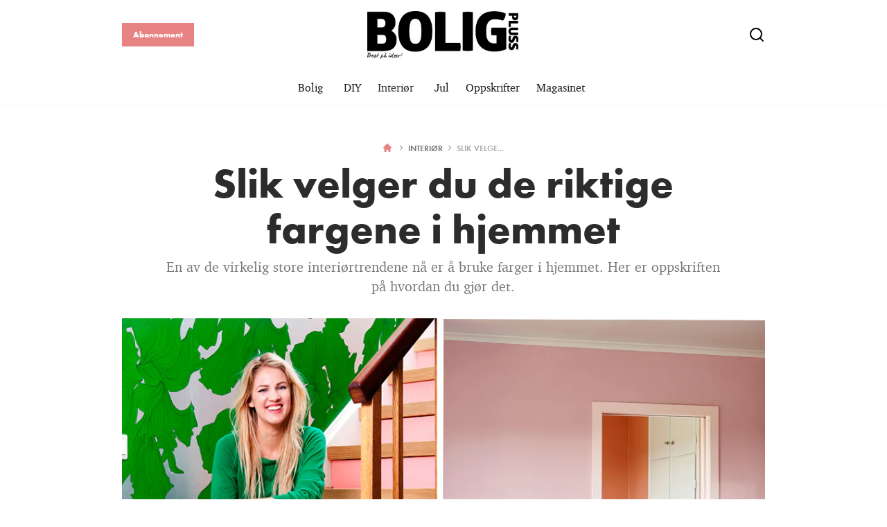

--- FILE ---
content_type: text/html; charset=utf-8
request_url: https://boligpluss.no/interior/slik-velger-du-de-riktige-fargene-i-hjemmet
body_size: 47937
content:
<!doctype html>
<html data-n-head-ssr lang="nb" data-n-head="%7B%22lang%22:%7B%22ssr%22:%22nb%22%7D%7D">
  <head >
    <title>Slik velger du de riktige fargene i hjemmet | boligpluss.no</title><meta data-n-head="ssr" charset="utf-8"><meta data-n-head="ssr" name="viewport" content="width=device-width, initial-scale=1"><meta data-n-head="ssr" name="mobile-web-app-capable" content="yes"><meta data-n-head="ssr" name="apple-mobile-web-app-capable" content="yes"><meta data-n-head="ssr" name="apple-mobile-web-app-status-bar-style" content="black"><meta data-n-head="ssr" name="HandheldFriendly" content="true"><meta data-n-head="ssr" http-equiv="Accept-CH" content="DPR, Width, Viewport-Width"><meta data-n-head="ssr" http-equiv="X-UA-Compatible" content="IE=edge,chrome=1"><meta data-n-head="ssr" name="format-detection" content="telephone=no,date=no,address=no,email=no,url=no"><meta data-n-head="ssr" name="bwlVersion" content="1.5.2"><meta data-n-head="ssr" property="fb:app_id" content="casper.trolle@bonnier.dk"><meta data-n-head="ssr" property="og:locale" content="nb_NO"><meta data-n-head="ssr" property="og:site_name" content="BoligPluss"><meta data-n-head="ssr" property="theme-color" content="#ed4b36"><meta data-n-head="ssr" name="description" content="En av de virkelig store interiørtrendene nå er å bruke farger i hjemmet. Her er fargeekspert Dagny Thurmann-Moes beste tips!"><meta data-n-head="ssr" property="og:url" content="https://boligpluss.no/interior/slik-velger-du-de-riktige-fargene-i-hjemmet"><meta data-n-head="ssr" property="og:title" content="Slik velger du de riktige fargene i hjemmet"><meta data-n-head="ssr" property="og:description" content="En av de virkelig store interiørtrendene nå er å bruke farger i hjemmet. Her er oppskriften på hvordan du gjør det. "><meta data-n-head="ssr" property="og:type" content="article"><meta data-n-head="ssr" property="article:published_time" content="2016-07-07T05:00:00.000Z"><meta data-n-head="ssr" property="article:modified_time" content="2016-07-07T05:00:00.000Z"><meta data-n-head="ssr" property="article:section" content="Interiør"><meta data-n-head="ssr" property="og:article:author" content="Dagny Thurmann-Moe"><meta data-n-head="ssr" property="og:image" content="https://images.bonnier.cloud/files/bom/production/dagny-forside-8RFkNIOhIrqEl8YEHlgVUw.jpg?max-w=1200&amp;max-h=630&amp;fit=crop"><meta data-n-head="ssr" property="og:image:type" content="image/jpeg"><meta data-n-head="ssr" property="og:image:secure_url" content="https://images.bonnier.cloud/files/bom/production/dagny-forside-8RFkNIOhIrqEl8YEHlgVUw.jpg?max-w=1200&amp;max-h=630&amp;fit=crop"><meta data-n-head="ssr" property="og:image:width" content="1200"><meta data-n-head="ssr" property="og:image:height" content="630"><meta data-n-head="ssr" name="twitter:card" content="summary_large_image"><meta data-n-head="ssr" name="twitter:description" content="En av de virkelig store interiørtrendene nå er å bruke farger i hjemmet. Her er oppskriften på hvordan du gjør det. "><meta data-n-head="ssr" name="twitter:title" content="Slik velger du de riktige fargene i hjemmet"><meta data-n-head="ssr" name="twitter:image" content="https://images.bonnier.cloud/files/bom/production/dagny-forside-8RFkNIOhIrqEl8YEHlgVUw.jpg"><meta data-n-head="ssr" name="twitter:image" content="https://images.bonnier.cloud/files/bom/production/dagny-forside-8RFkNIOhIrqEl8YEHlgVUw.jpg"><meta data-n-head="ssr" name="cxense-site-id" content="1128276780542315957"><meta data-n-head="ssr" name="cXenseParse:bno-country" content="no"><meta data-n-head="ssr" name="cXenseParse:bno-brand" content="BOL"><meta data-n-head="ssr" name="cXenseParse:bno-language" content="nb"><meta data-n-head="ssr" name="cXenseParse:articleid" content="53381"><meta data-n-head="ssr" name="cXenseParse:bno-pagetype" content="article"><meta data-n-head="ssr" name="cXenseParse:pageclass" content="content"><meta data-n-head="ssr" name="cXenseParse:title" content="Slik velger du de riktige fargene i hjemmet"><meta data-n-head="ssr" name="cXenseParse:body-text" content="2016 kan på mange måter kalles året hvor fargene virkelig fikk innpass. Og ikke bare med en dus (eller kjempemørk) fondvegg. **De komplekse fargepalettene har kommet**. Og det gjør meg utrolig glad!Kompleks fargebruk fører til mer interessante rom, **som får en dybde mange interiører de siste årene har mangle**t. Men kompleks fargebruk er nettopp kompleks. I alle fall ved første øyekast. Heldigvis er det noen regler vi kan forholde oss til som gjør veien litt enklere.##    ## Kontraster er bra for hjernen!Det er mange fordeler ved å tilføre farger til hjemmet og garderoben din. **Vi vet at mer komplekse miljøer trigger hjernen, du blir mer kreativ samtidig som hjernen slapper av**.Den trenger ikke lete etter kontraster (som gjerne skjer i fargesvake rom, som igjen kan føre til hodepine og konsentrasjonsproblemer), og omgivelsene føles mer naturlige.**Så en fargepalett er det verktøyet du trenger for å sette farge på hjemmet ditt.** For det er faktisk en oppskrift på hvordan det gjøres! ## Hovedfarger Hovedfargene brukes på de største flatene i et rom, som vegg og gulv. **Et rom har vanligvis to hovedfarger, nemlig veggfargen og [gulvfargen](https://boligpluss.no/inspirasjon/ekspertens-5-beste-tips-for-flotte-fargevalg-til-gulvet {&quot;target&quot;:&quot;_blank&quot;}).** Dette er fargene som dekker de største flatene i rommet, og de setter klare betingelser for hva du kan velge videre.Hovedfargene må harmonere med hverandre, men **bør i utgangspunktet ikke være samme farge** (med noen få unntak).**TIPS!** Få flere fargetips i vårt [nyhetsbrev](https://boligpluss.no/nyhetsbrev {&quot;target&quot;:&quot;_blank&quot;}). ## AksentfargerEt hjem skal vanligvis ha 5–7 aksentfarger, og selv om det høres mye ut, er det ikke det. **Dette er fargene du finner på detaljer, som puter, pledd, vaser, småbord og kunst.** Et maleri på veggen kan inneholde alle aksentfargene, som du kan hente igjen på de andre elementene i rommet. En aksentfarges oppgave er å få hoved­fargene til å stråle, men på en harmonerende måte. **Aksentfargene skal ikke skape kontrast til hovedfargen, men fremheve den.** Det er to enkle måter å finne gode aksentfarger på:1. **Nyanselikhet:** Farger med samme fargestyrke som hovedfargen, men i andre farger. Hvis veggen din er dus blå, kan du finne andre farger med lik dushet i seg.2. **Samme farge – ulike nyanser:** Dette er også et enkelt triks. Igjen, hvis veggen din er dus blå, kan du finne 5–7 andre nyanser av blått og bruke dem som aksentfarger. ## KontrastfargeAlle rom trenger en kontrastfarge, som er et mindre eller større element i rommet og har til oppgave å skyve harmonien litt ut av balanse. **Det er på mange måter rebellen i rommet.** Opp­gaven til kontrastfargen er også å fremheve hoved­fargene, men ved hjelp av kontrast, og ikke harmoni, som aksentfargene.**Les om** de [8 kontrastene du bør mestre](https://bo-bedre.no/innredning/mestrer-du-disse-8-kontrastene-far-interioret-en-personlig-stil {&quot;target&quot;:&quot;_blank&quot;}) hos Bo Bedre! **Kontrastfargen er ofte en sterk og klar farge**, og kan være en stol, et bord, en vase eller et bilde. Alle rom fortjener en «show piece», og det er ofte et kontrasterende element.Helt til slutt er det viktig å huske på at alle elementene i rommet ikke bør være malt. [Treverk tilfører en uimotståelig varme](https://boligpluss.no/shopping/lyst-tre-star-overst-pa-onskelisten-akkurat-na {&quot;target&quot;:&quot;_blank&quot;}) til rommet, og **andre materialer som stein, tekstiler og skinn** er med på å gi rommet dybde og stemning."><meta data-n-head="ssr" name="cXenseParse:description" content="En av de virkelig store interiørtrendene nå er å bruke farger i hjemmet. Her er oppskriften på hvordan du gjør det. "><meta data-n-head="ssr" name="cXenseParse:image" content="https://images.bonnier.cloud/files/bom/production/dagny-forside-8RFkNIOhIrqEl8YEHlgVUw.jpg"><meta data-n-head="ssr" name="cXenseParse:bno-danishsearchtitle" content=""><meta data-n-head="ssr" name="cXenseParse:recs:recommendable" content="true"><meta data-n-head="ssr" name="cXenseParse:bno-metatag-changedate" content="2016-07-07T05:00:00.000Z"><meta data-n-head="ssr" name="cXenseParse:recs:publishtime" content="2016-07-07T05:00:00.000Z"><meta data-n-head="ssr" name="cXenseParse:time:bno-featuredtime" content="2016-07-07T05:00:00.000Z"><meta data-n-head="ssr" name="cXenseParse:bno-reading-time" content="5"><meta data-n-head="ssr" name="cXenseParse:bno-taxo-cat" content="Interiør"><meta data-n-head="ssr" name="cXenseParse:bno-taxo-cat-url" content="https://boligpluss.no/interior"><meta data-n-head="ssr" name="cXenseParse:bno-taxo-cat-top" content="Interiør"><meta data-n-head="ssr" name="cXenseParse:bno-taxo-editorial-type" content=""><meta data-n-head="ssr" name="cXenseParse:bno-taxo-tag" content="farger"><meta data-n-head="ssr" name="cXenseParse:bno-taxo-tag" content="inspirasjon"><meta data-n-head="ssr" name="bcm-brand" content="BOL"><meta data-n-head="ssr" name="bcm-country" content="no"><meta data-n-head="ssr" name="bcm-type" content="site"><meta data-n-head="ssr" name="bcm-tablet-breakpoint" content="1025"><meta data-n-head="ssr" name="bcm-mobile-breakpoint" content="768"><meta data-n-head="ssr" name="bcm-title" content="Slik velger du de riktige fargene i hjemmet"><meta data-n-head="ssr" name="bcm-sub" content="Interiør"><meta data-n-head="ssr" name="bcm-categories" content="Interiør"><meta data-n-head="ssr" name="bcm-tags" content="farger,inspirasjon"><meta data-n-head="ssr" name="k5a:contentTag" content="farger"><meta data-n-head="ssr" name="k5a:contentTag" content="inspirasjon"><meta data-n-head="ssr" name="robots" content="max-image-preview:large"><meta data-n-head="ssr" property="bad:device" name="bad:device" content="desktop"><meta data-n-head="ssr" property="bad:pageType" name="bad:pageType" content="article"><meta data-n-head="ssr" data-n-head="ssr" name="cXenseParse:bno-dominantimage-crop-tv" content="q=60&amp;fp-x=0.5&amp;fp-y=0.5&amp;fit=crop&amp;crop=focalpoint&amp;ar=13:9"><meta data-n-head="ssr" data-n-head="ssr" name="cXenseParse:bno-dominantimage-crop-square" content="q=60&amp;fp-x=0.5&amp;fp-y=0.5&amp;fit=crop&amp;crop=focalpoint&amp;ar=1:1"><meta data-n-head="ssr" data-n-head="ssr" name="cXenseParse:bno-dominantimage-crop-wide169" content="q=60&amp;fp-x=0.5&amp;fp-y=0.5&amp;fit=crop&amp;crop=focalpoint&amp;ar=16:9"><meta data-n-head="ssr" data-n-head="ssr" name="cXenseParse:bno-dominantimage-crop-tv" content="q=60&amp;fp-x=0.5&amp;fp-y=0.5&amp;fit=crop&amp;crop=focalpoint&amp;ar=13:9"><meta data-n-head="ssr" data-n-head="ssr" name="cXenseParse:bno-dominantimage-crop-square" content="q=60&amp;fp-x=0.5&amp;fp-y=0.5&amp;fit=crop&amp;crop=focalpoint&amp;ar=1:1"><meta data-n-head="ssr" data-n-head="ssr" name="cXenseParse:bno-dominantimage-crop-wide169" content="q=60&amp;fp-x=0.5&amp;fp-y=0.5&amp;fit=crop&amp;crop=focalpoint&amp;ar=16:9"><meta data-n-head="ssr" data-n-head="ssr" name="cXenseParse:bno-dominantimage-crop-tv" content="q=60&amp;fp-x=0.5&amp;fp-y=0.5&amp;fit=crop&amp;crop=focalpoint&amp;ar=13:9"><meta data-n-head="ssr" data-n-head="ssr" name="cXenseParse:bno-dominantimage-crop-square" content="q=60&amp;fp-x=0.5&amp;fp-y=0.5&amp;fit=crop&amp;crop=focalpoint&amp;ar=1:1"><meta data-n-head="ssr" data-n-head="ssr" name="cXenseParse:bno-dominantimage-crop-wide169" content="q=60&amp;fp-x=0.5&amp;fp-y=0.5&amp;fit=crop&amp;crop=focalpoint&amp;ar=16:9"><meta data-n-head="ssr" data-n-head="ssr" name="cXenseParse:bno-dominantimage-crop-tv" content="q=60&amp;fp-x=0.5&amp;fp-y=0.5&amp;fit=crop&amp;crop=focalpoint&amp;ar=13:9"><meta data-n-head="ssr" data-n-head="ssr" name="cXenseParse:bno-dominantimage-crop-square" content="q=60&amp;fp-x=0.5&amp;fp-y=0.5&amp;fit=crop&amp;crop=focalpoint&amp;ar=1:1"><meta data-n-head="ssr" data-n-head="ssr" name="cXenseParse:bno-dominantimage-crop-wide169" content="q=60&amp;fp-x=0.5&amp;fp-y=0.5&amp;fit=crop&amp;crop=focalpoint&amp;ar=16:9"><meta data-n-head="ssr" data-n-head="ssr" name="cXenseParse:bno-dominantimage-crop-tv" content="q=60&amp;fp-x=0.5&amp;fp-y=0.5&amp;fit=crop&amp;crop=focalpoint&amp;ar=13:9"><meta data-n-head="ssr" data-n-head="ssr" name="cXenseParse:bno-dominantimage-crop-square" content="q=60&amp;fp-x=0.5&amp;fp-y=0.5&amp;fit=crop&amp;crop=focalpoint&amp;ar=1:1"><meta data-n-head="ssr" data-n-head="ssr" name="cXenseParse:bno-dominantimage-crop-wide169" content="q=60&amp;fp-x=0.5&amp;fp-y=0.5&amp;fit=crop&amp;crop=focalpoint&amp;ar=16:9"><meta data-n-head="ssr" data-n-head="ssr" name="cXenseParse:bno-dominantimage-crop-tv" content="q=60&amp;fp-x=0.5&amp;fp-y=0.5&amp;fit=crop&amp;crop=focalpoint&amp;ar=13:9"><meta data-n-head="ssr" data-n-head="ssr" name="cXenseParse:bno-dominantimage-crop-square" content="q=60&amp;fp-x=0.5&amp;fp-y=0.5&amp;fit=crop&amp;crop=focalpoint&amp;ar=1:1"><meta data-n-head="ssr" data-n-head="ssr" name="cXenseParse:bno-dominantimage-crop-wide169" content="q=60&amp;fp-x=0.5&amp;fp-y=0.5&amp;fit=crop&amp;crop=focalpoint&amp;ar=16:9"><meta data-n-head="ssr" data-n-head="ssr" name="cXenseParse:bno-dominantimage-crop-tv" content="q=60&amp;fp-x=0.5&amp;fp-y=0.5&amp;fit=crop&amp;crop=focalpoint&amp;ar=13:9"><meta data-n-head="ssr" data-n-head="ssr" name="cXenseParse:bno-dominantimage-crop-square" content="q=60&amp;fp-x=0.5&amp;fp-y=0.5&amp;fit=crop&amp;crop=focalpoint&amp;ar=1:1"><meta data-n-head="ssr" data-n-head="ssr" name="cXenseParse:bno-dominantimage-crop-wide169" content="q=60&amp;fp-x=0.5&amp;fp-y=0.5&amp;fit=crop&amp;crop=focalpoint&amp;ar=16:9"><meta data-n-head="ssr" data-n-head="ssr" name="cXenseParse:bno-dominantimage-crop-tv" content="q=60&amp;fp-x=0.5&amp;fp-y=0.5&amp;fit=crop&amp;crop=focalpoint&amp;ar=13:9"><meta data-n-head="ssr" data-n-head="ssr" name="cXenseParse:bno-dominantimage-crop-square" content="q=60&amp;fp-x=0.5&amp;fp-y=0.5&amp;fit=crop&amp;crop=focalpoint&amp;ar=1:1"><meta data-n-head="ssr" data-n-head="ssr" name="cXenseParse:bno-dominantimage-crop-wide169" content="q=60&amp;fp-x=0.5&amp;fp-y=0.5&amp;fit=crop&amp;crop=focalpoint&amp;ar=16:9"><link data-n-head="ssr" rel="icon" type="image/x-icon" href="/favicon.ico"><link data-n-head="ssr" rel="preconnect" href="https://dev.visualwebsiteoptimizer.com"><link data-n-head="ssr" rel="canonical" href="https://boligpluss.no/interior/slik-velger-du-de-riktige-fargene-i-hjemmet"><link data-n-head="ssr" rel="alternate" type="application/rss+xml" title="BoligPluss RSS feed" href="https://boligpluss.no/feed/rss"><link data-n-head="ssr" rel="alternate" hreflang="nb-NO" href="https://boligpluss.no/interior/slik-velger-du-de-riktige-fargene-i-hjemmet"><link data-n-head="ssr" rel="preload" as="image" href="https://images-bonnier.imgix.net/files/bom/production/dagny-forside-8RFkNIOhIrqEl8YEHlgVUw.jpg?auto=compress,format&amp;w=1024 1024w" srcset="https://images-bonnier.imgix.net/files/bom/production/dagny-forside-8RFkNIOhIrqEl8YEHlgVUw.jpg?auto=compress,format&amp;w=1024 1024w, https://images-bonnier.imgix.net/files/bom/production/dagny-forside-8RFkNIOhIrqEl8YEHlgVUw.jpg?auto=compress,format&amp;w=960 960w, https://images-bonnier.imgix.net/files/bom/production/dagny-forside-8RFkNIOhIrqEl8YEHlgVUw.jpg?auto=compress,format&amp;w=900 900w, https://images-bonnier.imgix.net/files/bom/production/dagny-forside-8RFkNIOhIrqEl8YEHlgVUw.jpg?auto=compress,format&amp;w=800 800w, https://images-bonnier.imgix.net/files/bom/production/dagny-forside-8RFkNIOhIrqEl8YEHlgVUw.jpg?auto=compress,format&amp;w=600 600w, https://images-bonnier.imgix.net/files/bom/production/dagny-forside-8RFkNIOhIrqEl8YEHlgVUw.jpg?auto=compress,format&amp;w=500 500w, https://images-bonnier.imgix.net/files/bom/production/dagny-forside-8RFkNIOhIrqEl8YEHlgVUw.jpg?auto=compress,format&amp;w=400 400w, https://images-bonnier.imgix.net/files/bom/production/dagny-forside-8RFkNIOhIrqEl8YEHlgVUw.jpg?auto=compress,format&amp;w=350 350w, https://images-bonnier.imgix.net/files/bom/production/dagny-forside-8RFkNIOhIrqEl8YEHlgVUw.jpg?auto=compress,format&amp;w=300 300w, https://images-bonnier.imgix.net/files/bom/production/dagny-forside-8RFkNIOhIrqEl8YEHlgVUw.jpg?auto=compress,format&amp;w=275 275w, https://images-bonnier.imgix.net/files/bom/production/dagny-forside-8RFkNIOhIrqEl8YEHlgVUw.jpg?auto=compress,format&amp;w=250 250w, https://images-bonnier.imgix.net/files/bom/production/dagny-forside-8RFkNIOhIrqEl8YEHlgVUw.jpg?auto=compress,format&amp;w=225 225w, https://images-bonnier.imgix.net/files/bom/production/dagny-forside-8RFkNIOhIrqEl8YEHlgVUw.jpg?auto=compress,format&amp;w=200 200w, https://images-bonnier.imgix.net/files/bom/production/dagny-forside-8RFkNIOhIrqEl8YEHlgVUw.jpg?auto=compress,format&amp;w=175 175w, https://images-bonnier.imgix.net/files/bom/production/dagny-forside-8RFkNIOhIrqEl8YEHlgVUw.jpg?auto=compress,format&amp;w=150 150w, https://images-bonnier.imgix.net/files/bom/production/dagny-forside-8RFkNIOhIrqEl8YEHlgVUw.jpg?auto=compress,format&amp;w=125 125w, https://images-bonnier.imgix.net/files/bom/production/dagny-forside-8RFkNIOhIrqEl8YEHlgVUw.jpg?auto=compress,format&amp;w=100 100w"><script data-n-head="ssr" type="text/javascript" id="vwoCode">  window._vwo_code || (function() {
            var account_id = 713144,
                version = 2.1,
                settings_tolerance = 2000,
                hide_element = 'body',
                hide_element_style = 'opacity:0 !important;filter:alpha(opacity=0) !important;background:none !important;transition:none !important;',
                f = false, w = window, d = document, v = d.querySelector('#vwoCode'),
                cK = '_vwo_' + account_id + '_settings', cc = {};
            try {
              var c = JSON.parse(localStorage.getItem('_vwo_' + account_id + '_config'));
              cc = c && typeof c === 'object' ? c : {};
            } catch (e) {}
            var stT = cc.stT === 'session' ? w.sessionStorage : w.localStorage;
            code = {
              use_existing_jquery: function() { return typeof use_existing_jquery !== 'undefined' ? use_existing_jquery : undefined; },
              library_tolerance: function() { return typeof library_tolerance !== 'undefined' ? library_tolerance : undefined; },
              settings_tolerance: function() { return cc.sT || settings_tolerance; },
              hide_element_style: function() { return '{' + (cc.hES || hide_element_style) + '}'; },
              hide_element: function() {
                if (performance.getEntriesByName('first-contentful-paint')[0]) { return ''; }
                return typeof cc.hE === 'string' ? cc.hE : hide_element;
              },
              getVersion: function() { return version; },
              finish: function(e) {
                if (!f) {
                  f = true;
                  var t = d.getElementById('_vis_opt_path_hides');
                  if (t) t.parentNode.removeChild(t);
                  if (e) (new Image).src = 'https://dev.visualwebsiteoptimizer.com/ee.gif?a=' + account_id + e;
                }
              },
              finished: function() { return f; },
              addScript: function(e) {
                var t = d.createElement('script');
                t.type = 'text/javascript';
                if (e.src) { t.src = e.src; } else { t.text = e.text; }
                d.getElementsByTagName('head')[0].appendChild(t);
              },
              load: function(e, t) {
                var i = this.getSettings(), n = d.createElement('script'), r = this;
                t = t || {};
                if (i) {
                  n.textContent = i;
                  d.getElementsByTagName('head')[0].appendChild(n);
                  if (!w.VWO || VWO.caE) {
                    stT.removeItem(cK);
                    r.load(e);
                  }
                } else {
                  var o = new XMLHttpRequest();
                  o.open('GET', e, true);
                  o.withCredentials = !t.dSC;
                  o.responseType = t.responseType || 'text';
                  o.onload = function() {
                    if (t.onloadCb) { return t.onloadCb(o, e); }
                    if (o.status === 200) { _vwo_code.addScript({ text: o.responseText }); }
                    else { _vwo_code.finish('&e=loading_failure:' + e); }
                  };
                  o.onerror = function() {
                    if (t.onerrorCb) { return t.onerrorCb(e); }
                    _vwo_code.finish('&e=loading_failure:' + e);
                  };
                  o.send();
                }
              },
              getSettings: function() {
                try {
                  var e = stT.getItem(cK);
                  if (!e) { return; }
                  e = JSON.parse(e);
                  if (Date.now() > e.e) {
                    stT.removeItem(cK);
                    return;
                  }
                  return e.s;
                } catch (e) { return; }
              },
              init: function() {
                if (d.URL.indexOf('__vwo_disable__') > -1) return;
                var e = this.settings_tolerance();
                w._vwo_settings_timer = setTimeout(function() {
                  _vwo_code.finish();
                  stT.removeItem(cK);
                }, e);
                var t;
                if (this.hide_element() !== 'body') {
                  t = d.createElement('style');
                  var i = this.hide_element(), n = i ? i + this.hide_element_style() : '', r = d.getElementsByTagName('head')[0];
                  t.setAttribute('id', '_vis_opt_path_hides');
                  v && t.setAttribute('nonce', v.nonce);
                  t.setAttribute('type', 'text/css');
                  if (t.styleSheet) t.styleSheet.cssText = n;
                  else t.appendChild(d.createTextNode(n));
                  r.appendChild(t);
                } else {
                  t = d.getElementsByTagName('head')[0];
                  var n = d.createElement('div');
                  n.style.cssText = 'z-index: 2147483647 !important;position: fixed !important;left: 0 !important;top: 0 !important;width: 100% !important;height: 100% !important;background: white !important;';
                  n.setAttribute('id', '_vis_opt_path_hides');
                  n.classList.add('_vis_hide_layer');
                  t.parentNode.insertBefore(n, t.nextSibling);
                }
                var o = 'https://dev.visualwebsiteoptimizer.com/j.php?a=' + account_id + '&u=' + encodeURIComponent(d.URL) + '&vn=' + version;
                if (w.location.search.indexOf('_vwo_xhr') !== -1) {
                  this.addScript({ src: o });
                } else {
                  this.load(o + '&x=true');
                }
              }
            };
            w._vwo_code = code;
            code.init();
          })();
      
          window.VWO = window.VWO || [];
          window.VWO.push(['onVariationApplied', function(data) {
            var expId = data[1];
            var variationId = data[2];
            if (typeof(_vwo_exp[expId].comb_n[variationId]) !== 'undefined' && ['VISUAL_AB', 'VISUAL', 'SPLIT_URL', 'SURVEY'].indexOf(_vwo_exp[expId].type) > -1) {
              var x = [_vwo_exp[expId].comb_n[variationId]];
              window._mfq = window._mfq || [];
              window._mfq.push(["tag", "Variant: " + x]);
            }
          }]);  </script><script data-n-head="ssr" data-hid="gtm-script">if(!window._gtm_init){window._gtm_init=1;(function(w,n,d,m,e,p){w[d]=(w[d]==1||n[d]=='yes'||n[d]==1||n[m]==1||(w[e]&&w[e][p]&&w[e][p]()))?1:0})(window,navigator,'doNotTrack','msDoNotTrack','external','msTrackingProtectionEnabled');(function(w,d,s,l,x,y){w[x]={};w._gtm_inject=function(i){if(w.doNotTrack||w[x][i])return;w[x][i]=1;w[l]=w[l]||[];w[l].push({'gtm.start':new Date().getTime(),event:'gtm.js'});var f=d.getElementsByTagName(s)[0],j=d.createElement(s);j.async=true;j.src='https://www.googletagmanager.com/gtm.js?id='+i;f.parentNode.insertBefore(j,f);}})(window,document,'script','dataLayer','_gtm_ids','_gtm_inject')}</script><script data-n-head="ssr" data-hid="CookieConsent" id="CookieConsent" type="text/javascript" charset="utf-8">window.gdprAppliesGlobally=true;(function(){function r(e){if(!window.frames[e]){if(document.body&&document.body.firstChild){var t=document.body;var n=document.createElement("iframe");n.style.display="none";n.name=e;n.title=e;t.insertBefore(n,t.firstChild)}else{setTimeout(function(){r(e)},5)}}}function e(n,i,o,c,s){function e(e,t,n,r){if(typeof n!=="function"){return}if(!window[i]){window[i]=[]}var a=false;if(s){a=s(e,r,n)}if(!a){window[i].push({command:e,version:t,callback:n,parameter:r})}}e.stub=true;e.stubVersion=2;function t(r){if(!window[n]||window[n].stub!==true){return}if(!r.data){return}var a=typeof r.data==="string";var e;try{e=a?JSON.parse(r.data):r.data}catch(t){return}if(e[o]){var i=e[o];window[n](i.command,i.version,function(e,t){var n={};n[c]={returnValue:e,success:t,callId:i.callId};r.source.postMessage(a?JSON.stringify(n):n,"*")},i.parameter)}}if(typeof window[n]!=="function"){window[n]=e;if(window.addEventListener){window.addEventListener("message",t,false)}else{window.attachEvent("onmessage",t)}}}e("__tcfapi","__tcfapiBuffer","__tcfapiCall","__tcfapiReturn");r("__tcfapiLocator");(function(e,t){var n=document.createElement("link");n.rel="preload";n.as="script";var r=document.createElement("script");r.id="spcloader";r.type="text/javascript";r["async"]=true;r.charset="utf-8";var a="https://sdk.privacy-center.org/"+e+"/loader.js?target_type=notice&target="+t;n.href=a;r.src=a;var i=document.getElementsByTagName("script")[0];i.parentNode.insertBefore(n,i);i.parentNode.insertBefore(r,i)})("fb809c51-e9cd-4e35-a92d-e44bb858841e","erCVaH6R")})();</script><script data-n-head="ssr" data-hid="DidomiConfig" innterHTML="window.didomiConfig = {
        user: {
          bots: {
            consentRequired: false,
            types: ['crawlers', 'performance'],
            extraUserAgents: [],
          }
        }
      }" type="text/javascript" charset="utf-8"></script><script data-n-head="ssr" data-hid="gpt-script-id" src="https://securepubads.g.doubleclick.net/tag/js/gpt.js" data-vendor="google"></script><script data-n-head="ssr" data-hid="rubicon-script-id" src="https://micro.rubiconproject.com/prebid/dynamic/12954.js?site=BP_NO" id="rubicon-script-id" data-vendor="iab:52"></script><script data-n-head="ssr" data-hid="cxense" src="https://cdn.cxense.com/cx.cce.js" defer ssr="false"></script><script data-n-head="ssr" data-hid="common-bonnier-datalayer-cloud-script" src="https://europe-west1-bonnier-big-data.cloudfunctions.net/commonBonnierDataLayer" async></script><script data-n-head="ssr" data-hid="cxense-init" type="text/javascript" charset="utf-8">
            window.cX = window.cX || {}
            window.cX.callQueue = window.cX.callQueue || []
            window.cX.callQueue.push(['setSiteId', '1128276780542315957'])
            window.cX.callQueue.push(['sendPageViewEvent'])
          </script><script data-n-head="ssr" data-hid="piano-script" type="text/javascript" charset="utf-8" ssr="false">
          tp = window.tp || [];
          tp.push(["setAid", 'VulKz6Mlpu']);
          tp.push(["setSandbox", false]);
          tp.push(["setCxenseSiteId", '1128276780542315957']);

          (function(src) {
              var a = document.createElement("script");
              a.type = "text/javascript";
              a.async = true;
              a.src = src;
              var b = document.getElementsByTagName("script")[0];
              b.parentNode.insertBefore(a, b)
          })("https://cdn.tinypass.com/api/tinypass.min.js");
      </script><script data-n-head="ssr" type="application/ld+json">[{"@context":"https://schema.org","@type":"Article","@id":"https://boligpluss.no/interior/slik-velger-du-de-riktige-fargene-i-hjemmet#article","inLanguage":"nb-NO","url":"https://boligpluss.no/interior/slik-velger-du-de-riktige-fargene-i-hjemmet","mainEntityOfPage":"https://boligpluss.no/interior/slik-velger-du-de-riktige-fargene-i-hjemmet","name":"Slik velger du de riktige fargene i hjemmet","image":"https://images.bonnier.cloud/files/bom/production/dagny-forside-8RFkNIOhIrqEl8YEHlgVUw.jpg","description":"En av de virkelig store interiørtrendene nå er å bruke farger i hjemmet. Her er fargeekspert Dagny Thurmann-Moes beste tips!","headline":"Slik velger du de riktige fargene i hjemmet","datePublished":"2016-07-07T05:00:00.000Z","dateModified":"2016-07-07T05:00:00.000Z","publisher":[{"@type":"Organization","url":"https://boligpluss.no","name":"BoligPluss","description":"BoligPluss er best på ideer! Vi viser ikke bare drømmehjemmene, men også hvordan du kan få det slik selv.","logo":[{"@type":"ImageObject","url":"boligpluss.no/logo.png"}]}],"author":[{"@type":"Person","@id":"https://boligpluss.no/author/dagny-thurmann-moe#Person","name":"Dagny Thurmann-Moe","url":"https://boligpluss.no/author/dagny-thurmann-moe","jobTitle":null,"description":"","image":[]}],"potentialAction":[{"@type":"ReadAction","target":["https://boligpluss.no"]},{"@type":"SearchAction","target":[{"@type":"EntryPoint","urlTemplate":"https://boligpluss.no/search?s={search_term_string}"}],"query-input":[{"@type":"PropertyValueSpecification","valueRequired":"https://schema.org/True","valueName":"search_term_string"}]}]},{"@context":"https://schema.org","@type":"ItemList","itemListElement":[]},{"@context":"https://schema.org","@type":"ItemList","itemListElement":[]},{"@context":"https://schema.org","@type":"BreadcrumbList","itemListElement":[{"@context":"https://schema.org","@type":"ListItem","position":0,"name":"interior","item":"https://boligpluss.no/interior"},{"@context":"https://schema.org","@type":"ListItem","position":1,"name":"slik velger du de riktige fargene i hjemmet","item":null}]},{"@context":"https://schema.org","@type":"Article","@id":"https://boligpluss.no/interior/slik-velger-du-de-riktige-fargene-i-hjemmet#article","inLanguage":"nb-NO","isAccessibleForFree":true}]</script><link rel="preload" href="/_nuxt/e2b7b77.js" as="script"><link rel="preload" href="/_nuxt/624ed6f.js" as="script"><link rel="preload" href="/_nuxt/css/ce3c010.css" as="style"><link rel="preload" href="/_nuxt/bacac2f.js" as="script"><link rel="preload" href="/_nuxt/css/5993718.css" as="style"><link rel="preload" href="/_nuxt/59a7468.js" as="script"><link rel="preload" href="/_nuxt/f050e0d.js" as="script"><link rel="preload" href="/_nuxt/css/fc7695f.css" as="style"><link rel="preload" href="/_nuxt/77d3844.js" as="script"><link rel="preload" href="/_nuxt/css/db28b20.css" as="style"><link rel="preload" href="/_nuxt/4721401.js" as="script"><link rel="preload" href="/_nuxt/33629b1.js" as="script"><link rel="preload" href="/_nuxt/css/999e79e.css" as="style"><link rel="preload" href="/_nuxt/326a43e.js" as="script"><link rel="preload" href="/_nuxt/722e0fc.js" as="script"><link rel="preload" href="/_nuxt/css/e51f96b.css" as="style"><link rel="preload" href="/_nuxt/dc20c37.js" as="script"><link rel="stylesheet" href="/_nuxt/css/ce3c010.css"><link rel="stylesheet" href="/_nuxt/css/5993718.css"><link rel="stylesheet" href="/_nuxt/css/fc7695f.css"><link rel="stylesheet" href="/_nuxt/css/db28b20.css"><link rel="stylesheet" href="/_nuxt/css/999e79e.css"><link rel="stylesheet" href="/_nuxt/css/e51f96b.css">
  </head>
  <body class="no-js" data-n-head="%7B%22class%22:%7B%22ssr%22:%22no-js%22%7D%7D">
    <noscript data-n-head="ssr" data-hid="gtm-noscript" data-pbody="true"><iframe src="https://www.googletagmanager.com/ns.html?id=GTM-5HQ6KLM&" height="0" width="0" style="display:none;visibility:hidden" title="gtm"></iframe></noscript><div data-server-rendered="true" id="__nuxt"><!----><div id="__layout"><main data-fetch-key="data-v-4cf6b0fa:0" style="position:relative;" data-v-4cf6b0fa><div id="mkt-placement-5" data-v-afb14004 data-v-4cf6b0fa></div> <div id="mkt-placement-4" data-v-afb14004 data-v-4cf6b0fa></div> <div id="mkt-placement-11" data-v-afb14004 data-v-4cf6b0fa></div> <div data-v-4cf6b0fa><div class="vue-portal-target" data-v-4cf6b0fa></div></div> <header class="header" data-v-61b359a7 data-v-4cf6b0fa><div class="header__container" data-v-61b359a7><div class="header-grid" data-v-61b359a7><div class="header-grid__logo" data-v-61b359a7><a href="/" title="Tilbake til fronten" class="header__logo nuxt-link-active" data-v-3b65201c data-v-61b359a7><img src="/logo.png" alt="Brand logo" data-v-3b65201c></a></div> <div class="header-grid__subscribe" data-v-61b359a7><a target="_blank" rel="noopener noreferrer nofollow" href="https://abonnement.boligpluss.no/brand/boligpluss/?media=Abonner_link&amp;_ga=2.205092759.687207778.1626782397-69592279.1626782397" class="btn btn--sm subscribe-btn" data-v-61b359a7>
          Abonnement
        </a></div> <div class="header-grid__search" data-v-61b359a7><div class="header-search" data-v-61b359a7><button aria-label="Close search" class="btn--clean" data-v-61b359a7><svg viewBox="0 0 19 18" class="header-search__close-icon" data-v-61b359a7><use xlink:href="/_nuxt/img/sprite.2d4c96a.svg#close"></use></svg></button> <form class="header-search__form" data-v-61b359a7><input id="header-search" aria-label="Search" type="search" name="s" placeholder="Søk" value="" class="header-search__input" data-v-61b359a7> <button type="submit" aria-label="Submit search" class="btn--clean header-search__submit" data-v-61b359a7><svg viewBox="0 0 24 24" class="header-search__icon" data-v-61b359a7><use xlink:href="/_nuxt/img/sprite.2d4c96a.svg#search"></use></svg></button></form></div> <button aria-label="Show search" class="btn--clean" data-v-61b359a7><svg viewBox="0 0 24 24" class="search__icon" data-v-61b359a7><use xlink:href="/_nuxt/img/sprite.2d4c96a.svg#search"></use></svg></button></div> <div class="header-grid__hamburger" data-v-61b359a7><label aria-expanded="false" aria-controls="offcanvas" aria-label="Open menu" tabindex="0" for="main-menu-toggle" class="btn--clean hamburger" data-v-61b359a7><svg viewBox="0 0 23 16" class="hamburger__icon" data-v-61b359a7><use xlink:href="/_nuxt/img/sprite.2d4c96a.svg#menu"></use></svg></label></div></div></div></header> <div class="menu siteNav" data-v-5ff8c2d8 data-v-4cf6b0fa><nav class="menu__container" data-v-5ff8c2d8><ul class="top-menu" data-v-5ff8c2d8><li class="top-menu__item" data-v-5ff8c2d8><a href="/bolig" class="top-menu__link" data-v-5ff8c2d8>Bolig
        </a> <svg viewBox="0 0 24 24" class="has-submenu" data-v-5ff8c2d8><use xlink:href="/_nuxt/img/sprite.2d4c96a.svg#chevron-down"></use></svg> <div class="main-submenu" data-v-5ff8c2d8><ul class="main-submenu__list" data-v-5ff8c2d8><li class="main-submenu__item" data-v-5ff8c2d8><a href="/bolig/for-etter" class="main-submenu__link" data-v-5ff8c2d8>Før &amp; etter</a></li><li class="main-submenu__item" data-v-5ff8c2d8><a href="/bolig/hus" class="main-submenu__link" data-v-5ff8c2d8>Hus</a></li><li class="main-submenu__item" data-v-5ff8c2d8><a href="/bolig/hytter" class="main-submenu__link" data-v-5ff8c2d8>Hytter</a></li><li class="main-submenu__item" data-v-5ff8c2d8><a href="/bolig/leiligheter" class="main-submenu__link" data-v-5ff8c2d8>Leiligheter</a></li></ul></div></li><li class="top-menu__item" data-v-5ff8c2d8><a href="/diy" class="top-menu__link" data-v-5ff8c2d8>DIY
        </a> <!----> <!----></li><li class="top-menu__item" data-v-5ff8c2d8><a href="/interior" class="top-menu__link nuxt-link-active" data-v-5ff8c2d8>Interiør
        </a> <svg viewBox="0 0 24 24" class="has-submenu" data-v-5ff8c2d8><use xlink:href="/_nuxt/img/sprite.2d4c96a.svg#chevron-down"></use></svg> <div class="main-submenu" data-v-5ff8c2d8><ul class="main-submenu__list" data-v-5ff8c2d8><li class="main-submenu__item" data-v-5ff8c2d8><a href="/interior/bad" class="main-submenu__link" data-v-5ff8c2d8>Bad</a></li><li class="main-submenu__item" data-v-5ff8c2d8><a href="/interior/barnerom" class="main-submenu__link" data-v-5ff8c2d8>Barnerom</a></li><li class="main-submenu__item" data-v-5ff8c2d8><a href="/interior/entre" class="main-submenu__link" data-v-5ff8c2d8>Entré</a></li><li class="main-submenu__item" data-v-5ff8c2d8><a href="/interior/kjokken" class="main-submenu__link" data-v-5ff8c2d8>Kjøkken</a></li><li class="main-submenu__item" data-v-5ff8c2d8><a href="/interior/kontor" class="main-submenu__link" data-v-5ff8c2d8>Kontor</a></li><li class="main-submenu__item" data-v-5ff8c2d8><a href="/interior/shopping" class="main-submenu__link" data-v-5ff8c2d8>Shopping</a></li><li class="main-submenu__item" data-v-5ff8c2d8><a href="/interior/soverom" class="main-submenu__link" data-v-5ff8c2d8>Soverom</a></li><li class="main-submenu__item" data-v-5ff8c2d8><a href="/interior/stue" class="main-submenu__link" data-v-5ff8c2d8>Stue</a></li><li class="main-submenu__item" data-v-5ff8c2d8><a href="/interior/trender" class="main-submenu__link" data-v-5ff8c2d8>Trender</a></li></ul></div></li><li class="top-menu__item" data-v-5ff8c2d8><a href="/jul" class="top-menu__link" data-v-5ff8c2d8>Jul
        </a> <!----> <!----></li><li class="top-menu__item" data-v-5ff8c2d8><a href="/oppskrifter" class="top-menu__link" data-v-5ff8c2d8>Oppskrifter
        </a> <!----> <!----></li><li class="top-menu__item" data-v-5ff8c2d8><a href="/magasinet" class="top-menu__link" data-v-5ff8c2d8>Magasinet
        </a> <svg viewBox="0 0 24 24" class="has-submenu" data-v-5ff8c2d8><use xlink:href="/_nuxt/img/sprite.2d4c96a.svg#chevron-down"></use></svg> <div class="main-submenu" data-v-5ff8c2d8><ul class="main-submenu__list" data-v-5ff8c2d8><li class="main-submenu__item" data-v-5ff8c2d8><a href="/magasinet/det-nye-magasinet" class="main-submenu__link" data-v-5ff8c2d8>Det nye magasinet</a></li><li class="main-submenu__item" data-v-5ff8c2d8><a href="/magasinet/konkurranser" class="main-submenu__link" data-v-5ff8c2d8>Konkurranser</a></li></ul></div></li></ul></nav></div> <div data-v-3b683907 data-v-4cf6b0fa><input id="main-menu-toggle" type="checkbox" tabindex="-1" class="js-menu-fallback-checkbox" data-v-3b683907> <div id="offcanvas" class="offcanvas" data-v-3b683907><div class="offcanvas__container offcanvas__container__right" data-v-3b683907><nav class="main-nav" data-v-46486f08 data-v-4cf6b0fa><div class="main-nav__top" data-v-46486f08><a href="/" class="main-nav__frontpage-link nuxt-link-active" data-v-46486f08><svg viewBox="0 0 24 24" class="main-nav__svg" data-v-46486f08><use xlink:href="/_nuxt/img/sprite.2d4c96a.svg#chevron-left"></use></svg> <span data-v-46486f08>Gå til forsiden</span></a> <label for="main-menu-toggle" role="presentation" class="btn--clean main-nav__close" data-v-46486f08><svg viewBox="0 0 24 24" class="main-nav__icon" data-v-46486f08><use xlink:href="/_nuxt/img/sprite.2d4c96a.svg#close"></use></svg></label></div> <div class="offcanvas-search" data-v-46486f08><form class="offcanvas-search__form" data-v-46486f08><input id="offcanvas-search" aria-label="Search" name="s" placeholder="Søk" value="" class="offcanvas-search__input" data-v-46486f08> <button type="submit" aria-label="Submit search" class="btn--clean offcanvas-search__submit" data-v-46486f08><svg viewBox="0 0 24 24" class="offcanvas-search__icon" data-v-46486f08><use xlink:href="/_nuxt/img/sprite.2d4c96a.svg#search"></use></svg></button></form></div> <ul role="menubar" class="main-menu" data-v-46486f08><!----> <li role="menuitem" class="main-menu__item" data-v-46486f08><!----> <button id="toggle-116" aria-expanded="false" class="main-menu__btn main-menu__toggle-submenu" data-v-46486f08><span class="main-menu__icon" data-v-46486f08><svg viewBox="0 0 24 24" class="main-menu__svg" data-v-46486f08><use xlink:href="/_nuxt/img/sprite.2d4c96a.svg#chevron-down"></use></svg></span> <span class="main-menu__label" data-v-46486f08>Bolig
        </span></button> <div class="sub-menu" data-v-46486f08><ul class="sub-menu__list" data-v-46486f08><li class="sub-menu__item" data-v-46486f08><a href="/bolig/for-etter" class="sub-menu__link" data-v-46486f08>Før &amp; etter</a></li><li class="sub-menu__item" data-v-46486f08><a href="/bolig/hus" class="sub-menu__link" data-v-46486f08>Hus</a></li><li class="sub-menu__item" data-v-46486f08><a href="/bolig/hytter" class="sub-menu__link" data-v-46486f08>Hytter</a></li><li class="sub-menu__item" data-v-46486f08><a href="/bolig/leiligheter" class="sub-menu__link" data-v-46486f08>Leiligheter</a></li></ul></div></li><li role="menuitem" class="main-menu__item" data-v-46486f08><!----> <!----> <a href="/diy" class="main-menu__btn main-menu__link" data-v-46486f08><span class="main-menu__icon" data-v-46486f08></span> <span class="main-menu__label" data-v-46486f08>DIY</span></a></li><li role="menuitem" class="main-menu__item" data-v-46486f08><!----> <button id="toggle-141" aria-expanded="false" class="main-menu__btn main-menu__toggle-submenu" data-v-46486f08><span class="main-menu__icon" data-v-46486f08><svg viewBox="0 0 24 24" class="main-menu__svg" data-v-46486f08><use xlink:href="/_nuxt/img/sprite.2d4c96a.svg#chevron-down"></use></svg></span> <span class="main-menu__label" data-v-46486f08>Interiør
        </span></button> <div class="sub-menu" data-v-46486f08><ul class="sub-menu__list" data-v-46486f08><li class="sub-menu__item" data-v-46486f08><a href="/interior/bad" class="sub-menu__link" data-v-46486f08>Bad</a></li><li class="sub-menu__item" data-v-46486f08><a href="/interior/barnerom" class="sub-menu__link" data-v-46486f08>Barnerom</a></li><li class="sub-menu__item" data-v-46486f08><a href="/interior/entre" class="sub-menu__link" data-v-46486f08>Entré</a></li><li class="sub-menu__item" data-v-46486f08><a href="/interior/kjokken" class="sub-menu__link" data-v-46486f08>Kjøkken</a></li><li class="sub-menu__item" data-v-46486f08><a href="/interior/kontor" class="sub-menu__link" data-v-46486f08>Kontor</a></li><li class="sub-menu__item" data-v-46486f08><a href="/interior/shopping" class="sub-menu__link" data-v-46486f08>Shopping</a></li><li class="sub-menu__item" data-v-46486f08><a href="/interior/soverom" class="sub-menu__link" data-v-46486f08>Soverom</a></li><li class="sub-menu__item" data-v-46486f08><a href="/interior/stue" class="sub-menu__link" data-v-46486f08>Stue</a></li><li class="sub-menu__item" data-v-46486f08><a href="/interior/trender" class="sub-menu__link" data-v-46486f08>Trender</a></li></ul></div></li><li role="menuitem" class="main-menu__item" data-v-46486f08><!----> <!----> <a href="/jul" class="main-menu__btn main-menu__link" data-v-46486f08><span class="main-menu__icon" data-v-46486f08></span> <span class="main-menu__label" data-v-46486f08>Jul</span></a></li><li role="menuitem" class="main-menu__item" data-v-46486f08><!----> <!----> <a href="/oppskrifter" class="main-menu__btn main-menu__link" data-v-46486f08><span class="main-menu__icon" data-v-46486f08></span> <span class="main-menu__label" data-v-46486f08>Oppskrifter</span></a></li><li role="menuitem" class="main-menu__item" data-v-46486f08><!----> <button id="toggle-122" aria-expanded="false" class="main-menu__btn main-menu__toggle-submenu" data-v-46486f08><span class="main-menu__icon" data-v-46486f08><svg viewBox="0 0 24 24" class="main-menu__svg" data-v-46486f08><use xlink:href="/_nuxt/img/sprite.2d4c96a.svg#chevron-down"></use></svg></span> <span class="main-menu__label" data-v-46486f08>Magasinet
        </span></button> <div class="sub-menu" data-v-46486f08><ul class="sub-menu__list" data-v-46486f08><li class="sub-menu__item" data-v-46486f08><a href="/magasinet/det-nye-magasinet" class="sub-menu__link" data-v-46486f08>Det nye magasinet</a></li><li class="sub-menu__item" data-v-46486f08><a href="/magasinet/konkurranser" class="sub-menu__link" data-v-46486f08>Konkurranser</a></li></ul></div></li></ul> <ul role="menubar" class="secondary-menu" data-v-46486f08></ul></nav></div> <div class="offcanvas__overlay" data-v-3b683907></div></div></div> <!----> <div class="content-wrapper" data-v-4cf6b0fa><div class="site-content" data-v-4cf6b0fa><div data-fetch-key="0"><div data-fetch-key="data-v-7b499501:0" class="article sticky-banner-container" data-v-7b499501><DIV class="v-portal" style="display:none;" data-v-7b499501></DIV> <div class="left-div sticky-absolute" data-v-7b499501><!----></div> <article class="article-content" data-v-7b499501><div class="grid__item--full grid__item grid__item--content bcm-banner bonnier-ad topscroll-banner" style="text-align:center !important;" data-v-6c7431a2 data-v-7b499501><b-a-d slotname="rich_media_premium" data-v-6c7431a2></b-a-d></div> <!----> <div class="content page-content article-body" data-v-7b499501><!----> <div class="article" data-v-7b499501><div class="grid page-content" data-v-7b499501><div class="grid__item--header" data-v-7b499501><header class="article-header" data-v-7b499501><div data-v-7b499501><!----> <div class="breadcrumbs" data-v-03bb4690 data-v-7b499501><a href="/" class="breadcrumbs__home" data-v-03bb4690><svg viewBox="0 0 13 13" class="breadcrumbs__home" data-v-03bb4690><use xlink:href="/_nuxt/img/sprite.2d4c96a.svg#home"></use></svg></a> <div class="breadcrumbs__item" data-v-03bb4690><svg viewBox="0 0 24 24" class="breadcrumbs__arrow" data-v-03bb4690><use xlink:href="/_nuxt/img/sprite.2d4c96a.svg#chevron-right"></use></svg> <a href="/interior" class="breadcrumbs__link nuxt-link-active" data-v-03bb4690>Interiør
    </a></div><div class="breadcrumbs__item" data-v-03bb4690><svg viewBox="0 0 24 24" class="breadcrumbs__arrow" data-v-03bb4690><use xlink:href="/_nuxt/img/sprite.2d4c96a.svg#chevron-right"></use></svg> <span class="breadcrumbs__no-link" data-v-03bb4690>Slik velge...</span></div></div></div> <h1 class="article-title cXenseParse" data-v-7b499501>Slik velger du de riktige fargene i hjemmet</h1> <p class="article-summary cXenseParse" data-v-7b499501>En av de virkelig store interiørtrendene nå er å bruke farger i hjemmet. Her er oppskriften på hvordan du gjør det.</p></header></div> <div class="grid__item--image" data-v-7b499501><div class="widget grid__item--content" data-v-4b5fbe33 data-v-7b499501><figure data-v-4b5fbe33><picture class="image__skeleton" style="padding-top:69.08163265306122%;--focalpoint:50% 50%;" data-v-b58e1658 data-v-4b5fbe33><source data-srcset="https://images-bonnier.imgix.net/files/bom/production/dagny-forside-8RFkNIOhIrqEl8YEHlgVUw.jpg?auto=compress,format&amp;w=1024 1024w, https://images-bonnier.imgix.net/files/bom/production/dagny-forside-8RFkNIOhIrqEl8YEHlgVUw.jpg?auto=compress,format&amp;w=960 960w, https://images-bonnier.imgix.net/files/bom/production/dagny-forside-8RFkNIOhIrqEl8YEHlgVUw.jpg?auto=compress,format&amp;w=900 900w, https://images-bonnier.imgix.net/files/bom/production/dagny-forside-8RFkNIOhIrqEl8YEHlgVUw.jpg?auto=compress,format&amp;w=800 800w, https://images-bonnier.imgix.net/files/bom/production/dagny-forside-8RFkNIOhIrqEl8YEHlgVUw.jpg?auto=compress,format&amp;w=600 600w, https://images-bonnier.imgix.net/files/bom/production/dagny-forside-8RFkNIOhIrqEl8YEHlgVUw.jpg?auto=compress,format&amp;w=500 500w, https://images-bonnier.imgix.net/files/bom/production/dagny-forside-8RFkNIOhIrqEl8YEHlgVUw.jpg?auto=compress,format&amp;w=400 400w, https://images-bonnier.imgix.net/files/bom/production/dagny-forside-8RFkNIOhIrqEl8YEHlgVUw.jpg?auto=compress,format&amp;w=350 350w, https://images-bonnier.imgix.net/files/bom/production/dagny-forside-8RFkNIOhIrqEl8YEHlgVUw.jpg?auto=compress,format&amp;w=300 300w, https://images-bonnier.imgix.net/files/bom/production/dagny-forside-8RFkNIOhIrqEl8YEHlgVUw.jpg?auto=compress,format&amp;w=275 275w, https://images-bonnier.imgix.net/files/bom/production/dagny-forside-8RFkNIOhIrqEl8YEHlgVUw.jpg?auto=compress,format&amp;w=250 250w, https://images-bonnier.imgix.net/files/bom/production/dagny-forside-8RFkNIOhIrqEl8YEHlgVUw.jpg?auto=compress,format&amp;w=225 225w, https://images-bonnier.imgix.net/files/bom/production/dagny-forside-8RFkNIOhIrqEl8YEHlgVUw.jpg?auto=compress,format&amp;w=200 200w, https://images-bonnier.imgix.net/files/bom/production/dagny-forside-8RFkNIOhIrqEl8YEHlgVUw.jpg?auto=compress,format&amp;w=175 175w, https://images-bonnier.imgix.net/files/bom/production/dagny-forside-8RFkNIOhIrqEl8YEHlgVUw.jpg?auto=compress,format&amp;w=150 150w, https://images-bonnier.imgix.net/files/bom/production/dagny-forside-8RFkNIOhIrqEl8YEHlgVUw.jpg?auto=compress,format&amp;w=125 125w, https://images-bonnier.imgix.net/files/bom/production/dagny-forside-8RFkNIOhIrqEl8YEHlgVUw.jpg?auto=compress,format&amp;w=100 100w" data-v-b58e1658> <img sizes="auto" data-src="https://images-bonnier.imgix.net/files/bom/production/dagny-forside-8RFkNIOhIrqEl8YEHlgVUw.jpg?auto=compress,format&amp;w=1024 1024w" src="https://images-bonnier.imgix.net/files/bom/production/dagny-forside-8RFkNIOhIrqEl8YEHlgVUw.jpg?auto=compress,format&amp;w=1024 1024w" alt="Fargeekspert Dagny Thurmann-Moe lærer deg om fargebruk i hjemmet!" title="" width="1000" height="691" class="lazyloaded image__position__no__lazy" data-v-b58e1658></picture> <figcaption class="caption" data-v-4b5fbe33><div class="markdown cXenseParse" data-v-4b5fbe33><p>Fargeekspert Dagny Thurmann-Moe lærer deg om fargebruk i hjemmet!</p></div> <span class="caption__copy" data-v-4b5fbe33>
        ©
        Inger Marie Grini og produsenten
      </span></figcaption></figure></div></div></div> <div class="grid__item--full grid__item grid__item--content bcm-banner bonnier-ad" style="text-align:center !important;" data-v-6c7431a2 data-v-7b499501><b-a-d slotname="panorama" data-v-6c7431a2></b-a-d></div> <div class="grid page-content article-body" data-v-7b499501><div id="778" count="12" timezone_type="3" timezone="Europe/Copenhagen" class="grid__item--content" data-v-528c9508 data-v-7b499501><div class="article-byline" data-v-528c9508><div class="article-byline__content" data-v-528c9508><div class="article-byline__author" data-v-528c9508><div class="article-byline__name" data-v-528c9508><span data-v-528c9508>Av </span> <div data-v-528c9508><span data-v-528c9508>Dagny Thurmann-Moe</span> <!----></div></div></div> <div class="article-byline__date" data-v-528c9508>7. juli 2016</div></div> <div class="article-byline__share" data-v-528c9508><button aria-label="Share on pinterest" class="btn-share btn-share--pinterest" data-v-528c9508><svg viewBox="0 0 20 20" class="btn-share__icon" data-v-528c9508><use xlink:href="/_nuxt/img/sprite.2d4c96a.svg#pinterest"></use></svg></button><button aria-label="Share on print" class="btn-share btn-share--print" data-v-528c9508><svg viewBox="0 0 20 19" class="btn-share__icon" data-v-528c9508><use xlink:href="/_nuxt/img/sprite.2d4c96a.svg#print"></use></svg></button> <div class="article-share__copied" style="display:none;" data-v-528c9508><span data-v-528c9508>
          Link kopieret til utklippsholderen
        </span></div></div></div></div> <div type="text_item" uuid="ab19d0e4-a87b-4be3-8438-0ae042591056" class="grid__item--content grid__item" data-v-7b499501><div class="markdown cXenseParse"><p>2016 kan på mange måter kalles året hvor fargene virkelig fikk innpass. Og ikke bare med en dus (eller kjempemørk) fondvegg. <strong>De komplekse fargepalettene har kommet</strong>. Og det gjør meg utrolig glad!</p><p>Kompleks fargebruk fører til mer interessante rom, <strong>som får en dybde mange interiører de siste årene har mangle</strong>t. Men kompleks fargebruk er nettopp kompleks. I alle fall ved første øyekast. Heldigvis er det noen regler vi kan forholde oss til som gjør veien litt enklere.</p>
    <h2 id="">
       
    </h2>
    

    </div></div><div type="bcm_banner" uuid="ba26fa0a-4419-493b-ad5a-dc53aee88e34" class="grid__item--full grid__item grid__item--content bcm-banner bonnier-ad grid__item" style="text-align:center !important;" data-v-6c7431a2 data-v-7b499501><b-a-d slotname="panorama" data-v-6c7431a2></b-a-d></div><div type="image" uuid="10cf7c76-051f-4b1d-9169-b3da2cab1b92" class="widget grid__item grid__item--content" data-v-4b5fbe33 data-v-7b499501><figure data-v-4b5fbe33><picture class="image__skeleton" style="padding-top:133.33333333333334%;--focalpoint:50% 50%;" data-v-b58e1658 data-v-4b5fbe33><source data-srcset="https://images-bonnier.imgix.net/files/bom/production/10-1barcart-photo-camille-vivier-4WaRuXvcpFgFfCSiyNCj8Q.jpg?auto=compress,format&amp;w=1024 1024w, https://images-bonnier.imgix.net/files/bom/production/10-1barcart-photo-camille-vivier-4WaRuXvcpFgFfCSiyNCj8Q.jpg?auto=compress,format&amp;w=960 960w, https://images-bonnier.imgix.net/files/bom/production/10-1barcart-photo-camille-vivier-4WaRuXvcpFgFfCSiyNCj8Q.jpg?auto=compress,format&amp;w=900 900w, https://images-bonnier.imgix.net/files/bom/production/10-1barcart-photo-camille-vivier-4WaRuXvcpFgFfCSiyNCj8Q.jpg?auto=compress,format&amp;w=800 800w, https://images-bonnier.imgix.net/files/bom/production/10-1barcart-photo-camille-vivier-4WaRuXvcpFgFfCSiyNCj8Q.jpg?auto=compress,format&amp;w=600 600w, https://images-bonnier.imgix.net/files/bom/production/10-1barcart-photo-camille-vivier-4WaRuXvcpFgFfCSiyNCj8Q.jpg?auto=compress,format&amp;w=500 500w, https://images-bonnier.imgix.net/files/bom/production/10-1barcart-photo-camille-vivier-4WaRuXvcpFgFfCSiyNCj8Q.jpg?auto=compress,format&amp;w=400 400w, https://images-bonnier.imgix.net/files/bom/production/10-1barcart-photo-camille-vivier-4WaRuXvcpFgFfCSiyNCj8Q.jpg?auto=compress,format&amp;w=350 350w, https://images-bonnier.imgix.net/files/bom/production/10-1barcart-photo-camille-vivier-4WaRuXvcpFgFfCSiyNCj8Q.jpg?auto=compress,format&amp;w=300 300w, https://images-bonnier.imgix.net/files/bom/production/10-1barcart-photo-camille-vivier-4WaRuXvcpFgFfCSiyNCj8Q.jpg?auto=compress,format&amp;w=275 275w, https://images-bonnier.imgix.net/files/bom/production/10-1barcart-photo-camille-vivier-4WaRuXvcpFgFfCSiyNCj8Q.jpg?auto=compress,format&amp;w=250 250w, https://images-bonnier.imgix.net/files/bom/production/10-1barcart-photo-camille-vivier-4WaRuXvcpFgFfCSiyNCj8Q.jpg?auto=compress,format&amp;w=225 225w, https://images-bonnier.imgix.net/files/bom/production/10-1barcart-photo-camille-vivier-4WaRuXvcpFgFfCSiyNCj8Q.jpg?auto=compress,format&amp;w=200 200w, https://images-bonnier.imgix.net/files/bom/production/10-1barcart-photo-camille-vivier-4WaRuXvcpFgFfCSiyNCj8Q.jpg?auto=compress,format&amp;w=175 175w, https://images-bonnier.imgix.net/files/bom/production/10-1barcart-photo-camille-vivier-4WaRuXvcpFgFfCSiyNCj8Q.jpg?auto=compress,format&amp;w=150 150w, https://images-bonnier.imgix.net/files/bom/production/10-1barcart-photo-camille-vivier-4WaRuXvcpFgFfCSiyNCj8Q.jpg?auto=compress,format&amp;w=125 125w, https://images-bonnier.imgix.net/files/bom/production/10-1barcart-photo-camille-vivier-4WaRuXvcpFgFfCSiyNCj8Q.jpg?auto=compress,format&amp;w=100 100w" data-v-b58e1658> <img sizes="auto" data-src="https://images-bonnier.imgix.net/files/bom/production/10-1barcart-photo-camille-vivier-4WaRuXvcpFgFfCSiyNCj8Q.jpg?auto=compress,format&amp;w=1024 1024w" src="" alt="Miks gjerne metalliske overflater med malte kontrastoverflater. " title="10 1barcart photo camille vivier" width="1000" height="1333" class="lazy image__position" data-v-b58e1658></picture> <figcaption class="caption" data-v-4b5fbe33><div class="markdown cXenseParse" data-v-4b5fbe33><p>Miks gjerne metalliske overflater med malte kontrastoverflater.</p></div> <span class="caption__copy" data-v-4b5fbe33>
        ©
        Produsenten
      </span></figcaption></figure></div><div type="bcm_banner" uuid="b5839687-f8ce-4a5c-88c9-b16e6810d3d3" class="grid__item--full grid__item grid__item--content bcm-banner bonnier-ad grid__item" style="text-align:center !important;" data-v-6c7431a2 data-v-7b499501><b-a-d slotname="panorama" data-v-6c7431a2></b-a-d></div><div type="text_item" uuid="08abe100-f01d-476c-bed6-41a2be0fb414" class="grid__item--content grid__item" data-v-7b499501><div class="markdown cXenseParse">
    <h2 id="kontraster-er-bra-for-hjernen">
      Kontraster er bra for hjernen!
    </h2>
    

    <p>Det er mange fordeler ved å tilføre farger til hjemmet og garderoben din. <strong>Vi vet at mer komplekse miljøer trigger hjernen, du blir mer kreativ samtidig som hjernen slapper av</strong>.</p><p>Den trenger ikke lete etter kontraster (som gjerne skjer i fargesvake rom, som igjen kan føre til hodepine og konsentrasjonsproblemer), og omgivelsene føles mer naturlige.</p><p><strong>Så en fargepalett er det verktøyet du trenger for å sette farge på hjemmet ditt.</strong> For det er faktisk en oppskrift på hvordan det gjøres!</p></div></div><div type="text_item" uuid="d979a992-aed3-4322-9ded-74dd17e40711" class="grid__item--content grid__item" data-v-7b499501><div class="markdown cXenseParse">
    <h2 id="hovedfarger">
      Hovedfarger
    </h2>
    

    <p>Hovedfargene brukes på de største flatene i et rom, som vegg og gulv. <strong>Et rom har vanligvis to hovedfarger, nemlig veggfargen og <a href="https://boligpluss.no/inspirasjon/ekspertens-5-beste-tips-for-flotte-fargevalg-til-gulvet" target="_blank" >gulvfargen</a>.</strong> Dette er fargene som dekker de største flatene i rommet, og de setter klare betingelser for hva du kan velge videre.</p><p>Hovedfargene må harmonere med hverandre, men <strong>bør i utgangspunktet ikke være samme farge</strong> (med noen få unntak).</p><p><strong>TIPS!</strong> Få flere fargetips i vårt <a href="https://boligpluss.no/nyhetsbrev" target="_blank" >nyhetsbrev</a>.</p></div></div><div type="bcm_banner" uuid="b0cd16c0-5a94-4900-92f0-320debc1eb4e" class="grid__item--full grid__item grid__item--content bcm-banner bonnier-ad grid__item" style="text-align:center !important;" data-v-6c7431a2 data-v-7b499501><b-a-d slotname="panorama" data-v-6c7431a2></b-a-d></div><div type="image" uuid="ad04c8a9-128c-4b77-96b3-e74e6c43b69b" class="widget grid__item grid__item--content" data-v-4b5fbe33 data-v-7b499501><figure data-v-4b5fbe33><picture class="image__skeleton" style="padding-top:130.66202090592336%;--focalpoint:50% 50%;" data-v-b58e1658 data-v-4b5fbe33><source data-srcset="https://images-bonnier.imgix.net/files/bom/production/af-2016-harmoni-peon-fr1587-znLcNx8Xqq9gNkPqO4lLFg.jpg?auto=compress,format&amp;w=1024 1024w, https://images-bonnier.imgix.net/files/bom/production/af-2016-harmoni-peon-fr1587-znLcNx8Xqq9gNkPqO4lLFg.jpg?auto=compress,format&amp;w=960 960w, https://images-bonnier.imgix.net/files/bom/production/af-2016-harmoni-peon-fr1587-znLcNx8Xqq9gNkPqO4lLFg.jpg?auto=compress,format&amp;w=900 900w, https://images-bonnier.imgix.net/files/bom/production/af-2016-harmoni-peon-fr1587-znLcNx8Xqq9gNkPqO4lLFg.jpg?auto=compress,format&amp;w=800 800w, https://images-bonnier.imgix.net/files/bom/production/af-2016-harmoni-peon-fr1587-znLcNx8Xqq9gNkPqO4lLFg.jpg?auto=compress,format&amp;w=600 600w, https://images-bonnier.imgix.net/files/bom/production/af-2016-harmoni-peon-fr1587-znLcNx8Xqq9gNkPqO4lLFg.jpg?auto=compress,format&amp;w=500 500w, https://images-bonnier.imgix.net/files/bom/production/af-2016-harmoni-peon-fr1587-znLcNx8Xqq9gNkPqO4lLFg.jpg?auto=compress,format&amp;w=400 400w, https://images-bonnier.imgix.net/files/bom/production/af-2016-harmoni-peon-fr1587-znLcNx8Xqq9gNkPqO4lLFg.jpg?auto=compress,format&amp;w=350 350w, https://images-bonnier.imgix.net/files/bom/production/af-2016-harmoni-peon-fr1587-znLcNx8Xqq9gNkPqO4lLFg.jpg?auto=compress,format&amp;w=300 300w, https://images-bonnier.imgix.net/files/bom/production/af-2016-harmoni-peon-fr1587-znLcNx8Xqq9gNkPqO4lLFg.jpg?auto=compress,format&amp;w=275 275w, https://images-bonnier.imgix.net/files/bom/production/af-2016-harmoni-peon-fr1587-znLcNx8Xqq9gNkPqO4lLFg.jpg?auto=compress,format&amp;w=250 250w, https://images-bonnier.imgix.net/files/bom/production/af-2016-harmoni-peon-fr1587-znLcNx8Xqq9gNkPqO4lLFg.jpg?auto=compress,format&amp;w=225 225w, https://images-bonnier.imgix.net/files/bom/production/af-2016-harmoni-peon-fr1587-znLcNx8Xqq9gNkPqO4lLFg.jpg?auto=compress,format&amp;w=200 200w, https://images-bonnier.imgix.net/files/bom/production/af-2016-harmoni-peon-fr1587-znLcNx8Xqq9gNkPqO4lLFg.jpg?auto=compress,format&amp;w=175 175w, https://images-bonnier.imgix.net/files/bom/production/af-2016-harmoni-peon-fr1587-znLcNx8Xqq9gNkPqO4lLFg.jpg?auto=compress,format&amp;w=150 150w, https://images-bonnier.imgix.net/files/bom/production/af-2016-harmoni-peon-fr1587-znLcNx8Xqq9gNkPqO4lLFg.jpg?auto=compress,format&amp;w=125 125w, https://images-bonnier.imgix.net/files/bom/production/af-2016-harmoni-peon-fr1587-znLcNx8Xqq9gNkPqO4lLFg.jpg?auto=compress,format&amp;w=100 100w" data-v-b58e1658> <img sizes="auto" data-src="https://images-bonnier.imgix.net/files/bom/production/af-2016-harmoni-peon-fr1587-znLcNx8Xqq9gNkPqO4lLFg.jpg?auto=compress,format&amp;w=1024 1024w" src="" alt="Kompleks fargebruk fører til mer interessante rom, som dette malt i fargen Peon FR1587 fra Fargerike." title="af 2016 harmoni peon fr1587" width="1000" height="1307" class="lazy image__position" data-v-b58e1658></picture> <figcaption class="caption" data-v-4b5fbe33><div class="markdown cXenseParse" data-v-4b5fbe33><p>Kompleks fargebruk fører til mer interessante rom, som dette malt i fargen Peon FR1587 fra Fargerike.</p></div> <span class="caption__copy" data-v-4b5fbe33>
        ©
        Produsenten
      </span></figcaption></figure></div><div type="text_item" uuid="2eb32c98-16bd-42f4-a5c9-d7cd7b5073eb" class="grid__item--content grid__item" data-v-7b499501><div class="markdown cXenseParse">
    <h2 id="aksentfarger">
      Aksentfarger
    </h2>
    

    <p>Et hjem skal vanligvis ha 5–7 aksentfarger, og selv om det høres mye ut, er det ikke det. <strong>Dette er fargene du finner på detaljer, som puter, pledd, vaser, småbord og kunst.</strong> Et maleri på veggen kan inneholde alle aksentfargene, som du kan hente igjen på de andre elementene i rommet.</p></div></div><div type="bcm_banner" uuid="49575d21-37a8-463b-af31-d5bd76cd34aa" class="grid__item--full grid__item grid__item--content bcm-banner bonnier-ad grid__item" style="text-align:center !important;" data-v-6c7431a2 data-v-7b499501><b-a-d slotname="panorama" data-v-6c7431a2></b-a-d></div><div type="image" uuid="ff8401f6-cfe5-49b1-a146-f29b177a3c75" class="widget grid__item grid__item--content" data-v-4b5fbe33 data-v-7b499501><figure data-v-4b5fbe33><picture class="image__skeleton" style="padding-top:100%;--focalpoint:50% 50%;" data-v-b58e1658 data-v-4b5fbe33><source data-srcset="https://images-bonnier.imgix.net/files/bom/production/foto-dagny-nqZ9DexroR01VvmzKKbomg.jpg?auto=compress,format&amp;w=1024 1024w, https://images-bonnier.imgix.net/files/bom/production/foto-dagny-nqZ9DexroR01VvmzKKbomg.jpg?auto=compress,format&amp;w=960 960w, https://images-bonnier.imgix.net/files/bom/production/foto-dagny-nqZ9DexroR01VvmzKKbomg.jpg?auto=compress,format&amp;w=900 900w, https://images-bonnier.imgix.net/files/bom/production/foto-dagny-nqZ9DexroR01VvmzKKbomg.jpg?auto=compress,format&amp;w=800 800w, https://images-bonnier.imgix.net/files/bom/production/foto-dagny-nqZ9DexroR01VvmzKKbomg.jpg?auto=compress,format&amp;w=600 600w, https://images-bonnier.imgix.net/files/bom/production/foto-dagny-nqZ9DexroR01VvmzKKbomg.jpg?auto=compress,format&amp;w=500 500w, https://images-bonnier.imgix.net/files/bom/production/foto-dagny-nqZ9DexroR01VvmzKKbomg.jpg?auto=compress,format&amp;w=400 400w, https://images-bonnier.imgix.net/files/bom/production/foto-dagny-nqZ9DexroR01VvmzKKbomg.jpg?auto=compress,format&amp;w=350 350w, https://images-bonnier.imgix.net/files/bom/production/foto-dagny-nqZ9DexroR01VvmzKKbomg.jpg?auto=compress,format&amp;w=300 300w, https://images-bonnier.imgix.net/files/bom/production/foto-dagny-nqZ9DexroR01VvmzKKbomg.jpg?auto=compress,format&amp;w=275 275w, https://images-bonnier.imgix.net/files/bom/production/foto-dagny-nqZ9DexroR01VvmzKKbomg.jpg?auto=compress,format&amp;w=250 250w, https://images-bonnier.imgix.net/files/bom/production/foto-dagny-nqZ9DexroR01VvmzKKbomg.jpg?auto=compress,format&amp;w=225 225w, https://images-bonnier.imgix.net/files/bom/production/foto-dagny-nqZ9DexroR01VvmzKKbomg.jpg?auto=compress,format&amp;w=200 200w, https://images-bonnier.imgix.net/files/bom/production/foto-dagny-nqZ9DexroR01VvmzKKbomg.jpg?auto=compress,format&amp;w=175 175w, https://images-bonnier.imgix.net/files/bom/production/foto-dagny-nqZ9DexroR01VvmzKKbomg.jpg?auto=compress,format&amp;w=150 150w, https://images-bonnier.imgix.net/files/bom/production/foto-dagny-nqZ9DexroR01VvmzKKbomg.jpg?auto=compress,format&amp;w=125 125w, https://images-bonnier.imgix.net/files/bom/production/foto-dagny-nqZ9DexroR01VvmzKKbomg.jpg?auto=compress,format&amp;w=100 100w" data-v-b58e1658> <img sizes="auto" data-src="https://images-bonnier.imgix.net/files/bom/production/foto-dagny-nqZ9DexroR01VvmzKKbomg.jpg?auto=compress,format&amp;w=1024 1024w" src="" alt="Prøv deg frem med ulike fargeprøver til du finner din palett." title="foto dagny" width="1000" height="1000" class="lazy image__position" data-v-b58e1658></picture> <figcaption class="caption" data-v-4b5fbe33><div class="markdown cXenseParse" data-v-4b5fbe33><p>Prøv deg frem med ulike fargeprøver til du finner din palett.</p></div> <span class="caption__copy" data-v-4b5fbe33>
        ©
        Produsenten
      </span></figcaption></figure></div><div type="text_item" uuid="9fe69072-efba-4617-a098-e596138c6da7" class="grid__item--content grid__item" data-v-7b499501><div class="markdown cXenseParse"><p>En aksentfarges oppgave er å få hoved­fargene til å stråle, men på en harmonerende måte. <strong>Aksentfargene skal ikke skape kontrast til hovedfargen, men fremheve den.</strong> Det er to enkle måter å finne gode aksentfarger på:</p><ol>
<li><strong>Nyanselikhet:</strong> Farger med samme fargestyrke som hovedfargen, men i andre farger. Hvis veggen din er dus blå, kan du finne andre farger med lik dushet i seg.</li>
<li><strong>Samme farge – ulike nyanser:</strong> Dette er også et enkelt triks. Igjen, hvis veggen din er dus blå, kan du finne 5–7 andre nyanser av blått og bruke dem som aksentfarger.</li>
</ol>
</div></div><div type="bcm_banner" uuid="ae588fd0-943a-46f2-80c3-78505dc01b64" class="grid__item--full grid__item grid__item--content bcm-banner bonnier-ad grid__item" style="text-align:center !important;" data-v-6c7431a2 data-v-7b499501><b-a-d slotname="panorama" data-v-6c7431a2></b-a-d></div><div type="image" uuid="759e8ea6-1650-4a4c-8423-2d1c917f5af5" class="widget grid__item grid__item--content" data-v-4b5fbe33 data-v-7b499501><figure data-v-4b5fbe33><picture class="image__skeleton" style="padding-top:74.93333333333334%;--focalpoint:50% 50%;" data-v-b58e1658 data-v-4b5fbe33><source data-srcset="https://images-bonnier.imgix.net/files/bom/production/growing_garden_624-04_interior_2100x1574_300_rgb-wvT_fDN5twEkc2ZtSzr5Yg.jpg?auto=compress,format&amp;w=1024 1024w, https://images-bonnier.imgix.net/files/bom/production/growing_garden_624-04_interior_2100x1574_300_rgb-wvT_fDN5twEkc2ZtSzr5Yg.jpg?auto=compress,format&amp;w=960 960w, https://images-bonnier.imgix.net/files/bom/production/growing_garden_624-04_interior_2100x1574_300_rgb-wvT_fDN5twEkc2ZtSzr5Yg.jpg?auto=compress,format&amp;w=900 900w, https://images-bonnier.imgix.net/files/bom/production/growing_garden_624-04_interior_2100x1574_300_rgb-wvT_fDN5twEkc2ZtSzr5Yg.jpg?auto=compress,format&amp;w=800 800w, https://images-bonnier.imgix.net/files/bom/production/growing_garden_624-04_interior_2100x1574_300_rgb-wvT_fDN5twEkc2ZtSzr5Yg.jpg?auto=compress,format&amp;w=600 600w, https://images-bonnier.imgix.net/files/bom/production/growing_garden_624-04_interior_2100x1574_300_rgb-wvT_fDN5twEkc2ZtSzr5Yg.jpg?auto=compress,format&amp;w=500 500w, https://images-bonnier.imgix.net/files/bom/production/growing_garden_624-04_interior_2100x1574_300_rgb-wvT_fDN5twEkc2ZtSzr5Yg.jpg?auto=compress,format&amp;w=400 400w, https://images-bonnier.imgix.net/files/bom/production/growing_garden_624-04_interior_2100x1574_300_rgb-wvT_fDN5twEkc2ZtSzr5Yg.jpg?auto=compress,format&amp;w=350 350w, https://images-bonnier.imgix.net/files/bom/production/growing_garden_624-04_interior_2100x1574_300_rgb-wvT_fDN5twEkc2ZtSzr5Yg.jpg?auto=compress,format&amp;w=300 300w, https://images-bonnier.imgix.net/files/bom/production/growing_garden_624-04_interior_2100x1574_300_rgb-wvT_fDN5twEkc2ZtSzr5Yg.jpg?auto=compress,format&amp;w=275 275w, https://images-bonnier.imgix.net/files/bom/production/growing_garden_624-04_interior_2100x1574_300_rgb-wvT_fDN5twEkc2ZtSzr5Yg.jpg?auto=compress,format&amp;w=250 250w, https://images-bonnier.imgix.net/files/bom/production/growing_garden_624-04_interior_2100x1574_300_rgb-wvT_fDN5twEkc2ZtSzr5Yg.jpg?auto=compress,format&amp;w=225 225w, https://images-bonnier.imgix.net/files/bom/production/growing_garden_624-04_interior_2100x1574_300_rgb-wvT_fDN5twEkc2ZtSzr5Yg.jpg?auto=compress,format&amp;w=200 200w, https://images-bonnier.imgix.net/files/bom/production/growing_garden_624-04_interior_2100x1574_300_rgb-wvT_fDN5twEkc2ZtSzr5Yg.jpg?auto=compress,format&amp;w=175 175w, https://images-bonnier.imgix.net/files/bom/production/growing_garden_624-04_interior_2100x1574_300_rgb-wvT_fDN5twEkc2ZtSzr5Yg.jpg?auto=compress,format&amp;w=150 150w, https://images-bonnier.imgix.net/files/bom/production/growing_garden_624-04_interior_2100x1574_300_rgb-wvT_fDN5twEkc2ZtSzr5Yg.jpg?auto=compress,format&amp;w=125 125w, https://images-bonnier.imgix.net/files/bom/production/growing_garden_624-04_interior_2100x1574_300_rgb-wvT_fDN5twEkc2ZtSzr5Yg.jpg?auto=compress,format&amp;w=100 100w" data-v-b58e1658> <img sizes="auto" data-src="https://images-bonnier.imgix.net/files/bom/production/growing_garden_624-04_interior_2100x1574_300_rgb-wvT_fDN5twEkc2ZtSzr5Yg.jpg?auto=compress,format&amp;w=1024 1024w" src="" alt="Tapetet Growing Garden Green fra Sandberg tilfører hjemmet ditt både deilige farger og sommerfølelsen." title="growing garden 624 04 interior 2100x1574 300 rgb" width="1000" height="749" class="lazy image__position" data-v-b58e1658></picture> <figcaption class="caption" data-v-4b5fbe33><div class="markdown cXenseParse" data-v-4b5fbe33><p>Tapetet Growing Garden Green fra Sandberg tilfører hjemmet ditt både deilige farger og sommerfølelsen.</p></div> <span class="caption__copy" data-v-4b5fbe33>
        ©
        Produsenten
      </span></figcaption></figure></div><div type="text_item" uuid="557765aa-b5f1-46cd-a9b1-0f8d493bdca0" class="grid__item--content grid__item" data-v-7b499501><div class="markdown cXenseParse">
    <h2 id="kontrastfarge">
      Kontrastfarge
    </h2>
    

    <p>Alle rom trenger en kontrastfarge, som er et mindre eller større element i rommet og har til oppgave å skyve harmonien litt ut av balanse. <strong>Det er på mange måter rebellen i rommet.</strong> Opp­gaven til kontrastfargen er også å fremheve hoved­fargene, men ved hjelp av kontrast, og ikke harmoni, som aksentfargene.</p><p><strong>Les om</strong> de <a href="https://bo-bedre.no/innredning/mestrer-du-disse-8-kontrastene-far-interioret-en-personlig-stil" target="_blank" >8 kontrastene du bør mestre</a> hos Bo Bedre!</p></div></div><div type="bcm_banner" uuid="6a2d2ef9-b7e0-460e-9cf4-7345d82b1438" class="grid__item--full grid__item grid__item--content bcm-banner bonnier-ad grid__item" style="text-align:center !important;" data-v-6c7431a2 data-v-7b499501><b-a-d slotname="panorama" data-v-6c7431a2></b-a-d></div><div type="image" uuid="acb04e19-ffae-4d82-9bbc-8bb3dc7580d8" class="widget grid__item grid__item--content" data-v-4b5fbe33 data-v-7b499501><figure data-v-4b5fbe33><picture class="image__skeleton" style="padding-top:133.45195729537366%;--focalpoint:50% 50%;" data-v-b58e1658 data-v-4b5fbe33><source data-srcset="https://images-bonnier.imgix.net/files/bom/production/lady-2605-happiness-1-VXcPSYokAXDMpeJRWZe5nQ.jpg?auto=compress,format&amp;w=1024 1024w, https://images-bonnier.imgix.net/files/bom/production/lady-2605-happiness-1-VXcPSYokAXDMpeJRWZe5nQ.jpg?auto=compress,format&amp;w=960 960w, https://images-bonnier.imgix.net/files/bom/production/lady-2605-happiness-1-VXcPSYokAXDMpeJRWZe5nQ.jpg?auto=compress,format&amp;w=900 900w, https://images-bonnier.imgix.net/files/bom/production/lady-2605-happiness-1-VXcPSYokAXDMpeJRWZe5nQ.jpg?auto=compress,format&amp;w=800 800w, https://images-bonnier.imgix.net/files/bom/production/lady-2605-happiness-1-VXcPSYokAXDMpeJRWZe5nQ.jpg?auto=compress,format&amp;w=600 600w, https://images-bonnier.imgix.net/files/bom/production/lady-2605-happiness-1-VXcPSYokAXDMpeJRWZe5nQ.jpg?auto=compress,format&amp;w=500 500w, https://images-bonnier.imgix.net/files/bom/production/lady-2605-happiness-1-VXcPSYokAXDMpeJRWZe5nQ.jpg?auto=compress,format&amp;w=400 400w, https://images-bonnier.imgix.net/files/bom/production/lady-2605-happiness-1-VXcPSYokAXDMpeJRWZe5nQ.jpg?auto=compress,format&amp;w=350 350w, https://images-bonnier.imgix.net/files/bom/production/lady-2605-happiness-1-VXcPSYokAXDMpeJRWZe5nQ.jpg?auto=compress,format&amp;w=300 300w, https://images-bonnier.imgix.net/files/bom/production/lady-2605-happiness-1-VXcPSYokAXDMpeJRWZe5nQ.jpg?auto=compress,format&amp;w=275 275w, https://images-bonnier.imgix.net/files/bom/production/lady-2605-happiness-1-VXcPSYokAXDMpeJRWZe5nQ.jpg?auto=compress,format&amp;w=250 250w, https://images-bonnier.imgix.net/files/bom/production/lady-2605-happiness-1-VXcPSYokAXDMpeJRWZe5nQ.jpg?auto=compress,format&amp;w=225 225w, https://images-bonnier.imgix.net/files/bom/production/lady-2605-happiness-1-VXcPSYokAXDMpeJRWZe5nQ.jpg?auto=compress,format&amp;w=200 200w, https://images-bonnier.imgix.net/files/bom/production/lady-2605-happiness-1-VXcPSYokAXDMpeJRWZe5nQ.jpg?auto=compress,format&amp;w=175 175w, https://images-bonnier.imgix.net/files/bom/production/lady-2605-happiness-1-VXcPSYokAXDMpeJRWZe5nQ.jpg?auto=compress,format&amp;w=150 150w, https://images-bonnier.imgix.net/files/bom/production/lady-2605-happiness-1-VXcPSYokAXDMpeJRWZe5nQ.jpg?auto=compress,format&amp;w=125 125w, https://images-bonnier.imgix.net/files/bom/production/lady-2605-happiness-1-VXcPSYokAXDMpeJRWZe5nQ.jpg?auto=compress,format&amp;w=100 100w" data-v-b58e1658> <img sizes="auto" data-src="https://images-bonnier.imgix.net/files/bom/production/lady-2605-happiness-1-VXcPSYokAXDMpeJRWZe5nQ.jpg?auto=compress,format&amp;w=1024 1024w" src="" alt="Veggfargen her heter Lady 2605 Happiness og er fra Jotun. Og ja, dette gjør oss glade!" title="lady 2605 happiness 1" width="1000" height="1335" class="lazy image__position" data-v-b58e1658></picture> <figcaption class="caption" data-v-4b5fbe33><div class="markdown cXenseParse" data-v-4b5fbe33><p>Veggfargen her heter Lady 2605 Happiness og er fra Jotun. Og ja, dette gjør oss glade!</p></div> <span class="caption__copy" data-v-4b5fbe33>
        ©
        Produsenten
      </span></figcaption></figure></div><div type="text_item" uuid="a3b3df92-7bfd-4106-96b9-2ce9b70c9f15" class="grid__item--content grid__item" data-v-7b499501><div class="markdown cXenseParse"><p><strong>Kontrastfargen er ofte en sterk og klar farge</strong>, og kan være en stol, et bord, en vase eller et bilde. Alle rom fortjener en «show piece», og det er ofte et kontrasterende element.</p><p>Helt til slutt er det viktig å huske på at alle elementene i rommet ikke bør være malt. <a href="https://boligpluss.no/shopping/lyst-tre-star-overst-pa-onskelisten-akkurat-na" target="_blank" >Treverk tilfører en uimotståelig varme</a> til rommet, og <strong>andre materialer som stein, tekstiler og skinn</strong> er med på å gi rommet dybde og stemning.</p></div></div><div type="bcm_banner" uuid="fa717c01-d05d-46c5-97e0-3d22b634bfc6" class="grid__item--full grid__item grid__item--content bcm-banner bonnier-ad grid__item" style="text-align:center !important;" data-v-6c7431a2 data-v-7b499501><b-a-d slotname="panorama" data-v-6c7431a2></b-a-d></div> <div class="grid__item--content" data-v-3060bc56 data-v-7b499501><div id="mkt-placement-3" data-v-afb14004 data-v-3060bc56></div> <!----></div> <div class="grid__item--content" data-v-2637cb08 data-v-7b499501><ul class="tags" data-v-2637cb08><li class="tags__item" data-v-2637cb08><a href="/tags/farger" title="farger" class="tags__link" data-v-2637cb08>#farger</a></li><li class="tags__item" data-v-2637cb08><a href="/tags/inspirasjon" title="inspirasjon" class="tags__link" data-v-2637cb08>#inspirasjon</a></li></ul></div></div> <div class="grid page-content" data-v-7b499501><div class="grid__item--full" data-v-7b499501><div data-v-bdc07fa8 data-v-7b499501><div class="grid--1col" data-v-7cd9b868 data-v-bdc07fa8><div class="grid__item" data-v-7cd9b868><div class="deck-title" data-v-7cd9b868><div class="deck-title__label" data-v-7cd9b868><span class="deck-title__content" data-v-7cd9b868>
          HÅNDPLUKKET TIL DEG
        </span></div> <!----></div></div></div> <div class="grid--3col" data-v-bdc07fa8><div class="grid__item" data-v-bdc07fa8><article data-v-6d8aa2b2 data-v-bdc07fa8><a href="/interior/sostrene-grene-lanserer-viralt-suksessprodukt-og-det-perfekte-julegaveonsket-i-nye-farger" title="Søstrene Grene lanserer populært produkt (og den perfekte julegaven) i nye farger" class="teaser teaser--video" data-v-6d8aa2b2><figure class="teaser__figure" data-v-6d8aa2b2><!----> <picture class="image__skeleton teaser__img" style="padding-top:66.66666666666666%;--focalpoint:50% 50%;" data-v-b58e1658 data-v-6d8aa2b2><source data-srcset="https://images-bonnier.imgix.net/files/bom/production/Bambus-vifte-sostrene-grene.jpg?auto=compress,format&amp;w=1024 1024w, https://images-bonnier.imgix.net/files/bom/production/Bambus-vifte-sostrene-grene.jpg?auto=compress,format&amp;w=960 960w, https://images-bonnier.imgix.net/files/bom/production/Bambus-vifte-sostrene-grene.jpg?auto=compress,format&amp;w=900 900w, https://images-bonnier.imgix.net/files/bom/production/Bambus-vifte-sostrene-grene.jpg?auto=compress,format&amp;w=800 800w, https://images-bonnier.imgix.net/files/bom/production/Bambus-vifte-sostrene-grene.jpg?auto=compress,format&amp;w=600 600w, https://images-bonnier.imgix.net/files/bom/production/Bambus-vifte-sostrene-grene.jpg?auto=compress,format&amp;w=500 500w, https://images-bonnier.imgix.net/files/bom/production/Bambus-vifte-sostrene-grene.jpg?auto=compress,format&amp;w=400 400w, https://images-bonnier.imgix.net/files/bom/production/Bambus-vifte-sostrene-grene.jpg?auto=compress,format&amp;w=350 350w, https://images-bonnier.imgix.net/files/bom/production/Bambus-vifte-sostrene-grene.jpg?auto=compress,format&amp;w=300 300w, https://images-bonnier.imgix.net/files/bom/production/Bambus-vifte-sostrene-grene.jpg?auto=compress,format&amp;w=275 275w, https://images-bonnier.imgix.net/files/bom/production/Bambus-vifte-sostrene-grene.jpg?auto=compress,format&amp;w=250 250w, https://images-bonnier.imgix.net/files/bom/production/Bambus-vifte-sostrene-grene.jpg?auto=compress,format&amp;w=225 225w, https://images-bonnier.imgix.net/files/bom/production/Bambus-vifte-sostrene-grene.jpg?auto=compress,format&amp;w=200 200w, https://images-bonnier.imgix.net/files/bom/production/Bambus-vifte-sostrene-grene.jpg?auto=compress,format&amp;w=175 175w, https://images-bonnier.imgix.net/files/bom/production/Bambus-vifte-sostrene-grene.jpg?auto=compress,format&amp;w=150 150w, https://images-bonnier.imgix.net/files/bom/production/Bambus-vifte-sostrene-grene.jpg?auto=compress,format&amp;w=125 125w, https://images-bonnier.imgix.net/files/bom/production/Bambus-vifte-sostrene-grene.jpg?auto=compress,format&amp;w=100 100w" data-v-b58e1658> <img sizes="auto" data-src="https://images-bonnier.imgix.net/files/bom/production/Bambus-vifte-sostrene-grene.jpg?auto=compress,format&amp;w=1024 1024w" src="" alt="" title="Bambus vifte søstrene grene" width="1000" height="563" class="lazy image__position" data-v-b58e1658></picture></figure> <div class="teaser__body" data-v-6d8aa2b2><div class="teaser__cat" data-v-6d8aa2b2>Interiør</div> <h2 class="teaser__header teaser__link" data-v-6d8aa2b2>
        Søstrene Grene lanserer populært produkt (og det perfekte julegaveønsket) i nye farger
      </h2> <p class="teaser__summary" data-v-6d8aa2b2>Da nyheten først ble lansert, ble den utsolgt igjen og igjen. </p> <!----></div></a></article></div><div class="grid__item" data-v-bdc07fa8><article data-v-6d8aa2b2 data-v-bdc07fa8><a href="/jul/20-smagaver-til-venninnen-under-300-kroner" title="20 smågaver til venninnen - under 300 kroner" class="teaser teaser--video teaser--flat-sm" data-v-6d8aa2b2><figure class="teaser__figure" data-v-6d8aa2b2><!----> <picture class="image__skeleton teaser__img" style="padding-top:66.66666666666666%;--focalpoint:50% 50%;" data-v-b58e1658 data-v-6d8aa2b2><source data-srcset="https://images-bonnier.imgix.net/files/bom/production/Venninnegaver-jul-2025.jpg?auto=compress,format&amp;w=1024 1024w, https://images-bonnier.imgix.net/files/bom/production/Venninnegaver-jul-2025.jpg?auto=compress,format&amp;w=960 960w, https://images-bonnier.imgix.net/files/bom/production/Venninnegaver-jul-2025.jpg?auto=compress,format&amp;w=900 900w, https://images-bonnier.imgix.net/files/bom/production/Venninnegaver-jul-2025.jpg?auto=compress,format&amp;w=800 800w, https://images-bonnier.imgix.net/files/bom/production/Venninnegaver-jul-2025.jpg?auto=compress,format&amp;w=600 600w, https://images-bonnier.imgix.net/files/bom/production/Venninnegaver-jul-2025.jpg?auto=compress,format&amp;w=500 500w, https://images-bonnier.imgix.net/files/bom/production/Venninnegaver-jul-2025.jpg?auto=compress,format&amp;w=400 400w, https://images-bonnier.imgix.net/files/bom/production/Venninnegaver-jul-2025.jpg?auto=compress,format&amp;w=350 350w, https://images-bonnier.imgix.net/files/bom/production/Venninnegaver-jul-2025.jpg?auto=compress,format&amp;w=300 300w, https://images-bonnier.imgix.net/files/bom/production/Venninnegaver-jul-2025.jpg?auto=compress,format&amp;w=275 275w, https://images-bonnier.imgix.net/files/bom/production/Venninnegaver-jul-2025.jpg?auto=compress,format&amp;w=250 250w, https://images-bonnier.imgix.net/files/bom/production/Venninnegaver-jul-2025.jpg?auto=compress,format&amp;w=225 225w, https://images-bonnier.imgix.net/files/bom/production/Venninnegaver-jul-2025.jpg?auto=compress,format&amp;w=200 200w, https://images-bonnier.imgix.net/files/bom/production/Venninnegaver-jul-2025.jpg?auto=compress,format&amp;w=175 175w, https://images-bonnier.imgix.net/files/bom/production/Venninnegaver-jul-2025.jpg?auto=compress,format&amp;w=150 150w, https://images-bonnier.imgix.net/files/bom/production/Venninnegaver-jul-2025.jpg?auto=compress,format&amp;w=125 125w, https://images-bonnier.imgix.net/files/bom/production/Venninnegaver-jul-2025.jpg?auto=compress,format&amp;w=100 100w" data-v-b58e1658> <img sizes="auto" data-src="https://images-bonnier.imgix.net/files/bom/production/Venninnegaver-jul-2025.jpg?auto=compress,format&amp;w=1024 1024w" src="" alt="" title="Venninnegaver jul 2025" width="1000" height="697" class="lazy image__position" data-v-b58e1658></picture></figure> <div class="teaser__body" data-v-6d8aa2b2><div class="teaser__cat" data-v-6d8aa2b2>Jul</div> <h2 class="teaser__header teaser__link" data-v-6d8aa2b2>
        20 smågaver til venninnen - under 300 kroner
      </h2> <p class="teaser__summary" data-v-6d8aa2b2>Din BFF fortjener det beste! Og det behøver ikke nødvendigvis å være det dyreste. Her kan du finne bursdagsgaven, julegaven eller bare-fordi-gaven.</p> <!----></div></a></article></div><div class="grid__item" data-v-bdc07fa8><article data-v-6d8aa2b2 data-v-bdc07fa8><a href="/diy/maja-har-gitt-kjokkenet-i-leieleiligheten-en-vakker-oppgradering-som-er-lett-a-kopiere" title="Maja har gitt kjøkkenet i leieleiligheten en vakker oppgradering, som er lett å kopiere" class="teaser teaser--video teaser--flat-sm" data-v-6d8aa2b2><figure class="teaser__figure" data-v-6d8aa2b2><!----> <picture class="image__skeleton teaser__img" style="padding-top:66.66666666666666%;--focalpoint:50% 50%;" data-v-b58e1658 data-v-6d8aa2b2><source data-srcset="https://images-bonnier.imgix.net/files/bom/production/Kjokken-oppgradering.jpg?auto=compress,format&amp;w=1024 1024w, https://images-bonnier.imgix.net/files/bom/production/Kjokken-oppgradering.jpg?auto=compress,format&amp;w=960 960w, https://images-bonnier.imgix.net/files/bom/production/Kjokken-oppgradering.jpg?auto=compress,format&amp;w=900 900w, https://images-bonnier.imgix.net/files/bom/production/Kjokken-oppgradering.jpg?auto=compress,format&amp;w=800 800w, https://images-bonnier.imgix.net/files/bom/production/Kjokken-oppgradering.jpg?auto=compress,format&amp;w=600 600w, https://images-bonnier.imgix.net/files/bom/production/Kjokken-oppgradering.jpg?auto=compress,format&amp;w=500 500w, https://images-bonnier.imgix.net/files/bom/production/Kjokken-oppgradering.jpg?auto=compress,format&amp;w=400 400w, https://images-bonnier.imgix.net/files/bom/production/Kjokken-oppgradering.jpg?auto=compress,format&amp;w=350 350w, https://images-bonnier.imgix.net/files/bom/production/Kjokken-oppgradering.jpg?auto=compress,format&amp;w=300 300w, https://images-bonnier.imgix.net/files/bom/production/Kjokken-oppgradering.jpg?auto=compress,format&amp;w=275 275w, https://images-bonnier.imgix.net/files/bom/production/Kjokken-oppgradering.jpg?auto=compress,format&amp;w=250 250w, https://images-bonnier.imgix.net/files/bom/production/Kjokken-oppgradering.jpg?auto=compress,format&amp;w=225 225w, https://images-bonnier.imgix.net/files/bom/production/Kjokken-oppgradering.jpg?auto=compress,format&amp;w=200 200w, https://images-bonnier.imgix.net/files/bom/production/Kjokken-oppgradering.jpg?auto=compress,format&amp;w=175 175w, https://images-bonnier.imgix.net/files/bom/production/Kjokken-oppgradering.jpg?auto=compress,format&amp;w=150 150w, https://images-bonnier.imgix.net/files/bom/production/Kjokken-oppgradering.jpg?auto=compress,format&amp;w=125 125w, https://images-bonnier.imgix.net/files/bom/production/Kjokken-oppgradering.jpg?auto=compress,format&amp;w=100 100w" data-v-b58e1658> <img sizes="auto" data-src="https://images-bonnier.imgix.net/files/bom/production/Kjokken-oppgradering.jpg?auto=compress,format&amp;w=1024 1024w" src="" alt="Kjøkken oppgradering" title="Kjøkken oppgradering" width="1000" height="563" class="lazy image__position" data-v-b58e1658></picture></figure> <div class="teaser__body" data-v-6d8aa2b2><div class="teaser__cat" data-v-6d8aa2b2>DIY</div> <h2 class="teaser__header teaser__link" data-v-6d8aa2b2>
        Maja har gitt kjøkkenet i leieleiligheten en vakker oppgradering, som er lett å kopiere
      </h2> <p class="teaser__summary" data-v-6d8aa2b2>Flisene på Majas kjøkken ble aldri helt som hun hadde sett for seg – og lette etter en forvandling. Resultatet er både vellykket, enkelt og lett å kopiere.</p> <!----></div></a></article></div></div> <!----></div></div></div></div> <!----></div></article> <div class="right-div sticky-absolute" data-v-7b499501><!----></div></div></div></div></div> <footer class="site-footer" data-v-5ef96942 data-v-4cf6b0fa><div class="grid-footer" data-v-5ef96942><div class="grid__item" data-v-5ef96942><span data-v-5ef96942>Bonnier Publications International AS</span> <!----> <ul class="footer-list" data-v-5ef96942><li class="footer-list__item item-nonlink" data-v-5ef96942><p data-v-5ef96942>
            Postboks 543
          </p></li><li class="footer-list__item item-nonlink" data-v-5ef96942><p data-v-5ef96942>
            1411 Kolbotn, Norge
          </p></li><li class="footer-list__item item-nonlink" data-v-5ef96942><p data-v-5ef96942>
            Org. 977041066
          </p></li><li class="footer-list__item item-nonlink" data-v-5ef96942><p data-v-5ef96942>
            KUNDESERVICE
          </p></li><li class="footer-list__item" data-v-5ef96942><a href="https://kundeservice.com/" target="_blank" rel="noreferrer noopener" class="footer-list__link" data-v-5ef96942>Selvbetjening</a></li><li class="footer-list__item item-nonlink" data-v-5ef96942><p data-v-5ef96942>
            Tlf: 23 06 87 00
          </p></li></ul></div><div class="grid__item" data-v-5ef96942><span data-v-5ef96942>Følg oss</span> <!----> <ul class="footer-list" data-v-5ef96942><li class="footer-list__item" data-v-5ef96942><a href="https://nb-no.facebook.com/boligplussfans/" target="_blank" rel="noreferrer noopener" class="footer-list__link" data-v-5ef96942>Facebook</a></li><li class="footer-list__item" data-v-5ef96942><a href="https://www.instagram.com/boligpluss/" target="_blank" rel="noreferrer noopener" class="footer-list__link" data-v-5ef96942>Instagram</a></li><li class="footer-list__item" data-v-5ef96942><a href="/nyhetsbrev" class="footer-list__link nuxt-link" data-v-5ef96942>Nyhetsbrev</a></li></ul></div><div class="grid__item" data-v-5ef96942><span data-v-5ef96942>Kontakt</span> <!----> <ul class="footer-list" data-v-5ef96942><li class="footer-list__item" data-v-5ef96942><a href="https://abonnement.boligpluss.no/brand/boligpluss/?media=Abonner_link&amp;_ga=2.139412595.1780092732.1626954155-1481040759.1626954154" target="_blank" rel="noreferrer noopener" class="footer-list__link" data-v-5ef96942>Abonner nå</a></li><li class="footer-list__item" data-v-5ef96942><a href="https://wype.no/online-magasiner/boligpluss" target="_blank" rel="noreferrer noopener" class="footer-list__link" data-v-5ef96942>Abonner på Wype - digitalt magasin</a></li><li class="footer-list__item" data-v-5ef96942><a href="https://bonnierpublications.com/brands/bolig-pluss/" target="_blank" rel="noreferrer noopener" class="footer-list__link" data-v-5ef96942>Annonsér</a></li><li class="footer-list__item" data-v-5ef96942><a href="https://bonnierpublications.com/presse/" target="_blank" rel="noreferrer noopener" class="footer-list__link" data-v-5ef96942>Presse</a></li><li class="footer-list__item" data-v-5ef96942><a href="/kontakt" class="footer-list__link nuxt-link" data-v-5ef96942>Kontakt</a></li></ul></div><div class="grid__item" data-v-5ef96942><span data-v-5ef96942>Informasjon</span> <!----> <ul class="footer-list" data-v-5ef96942><li class="footer-list__item" data-v-5ef96942><a href="https://bonnierpublications.com/cookiepolitikk/" target="_blank" rel="noreferrer noopener" class="footer-list__link" data-v-5ef96942>Cookiepolitikk</a></li><li class="footer-list__item" data-v-5ef96942><a href="#cookie" class="footer-list__link cookie-consent-renew" data-v-5ef96942>Cookie-innstillinger</a></li><li class="footer-list__item" data-v-5ef96942><a href="https://bonnierpublications.com/personvernpolitikk/" target="_blank" rel="noreferrer noopener" class="footer-list__link" data-v-5ef96942>Personvernpolitikk</a></li><li class="footer-list__item" data-v-5ef96942><a href="/juridisk-informasjon" class="footer-list__link nuxt-link" data-v-5ef96942>Juridisk informasjon</a></li></ul></div></div></footer> <!----></main></div></div><script>window.__NUXT__=(function(a,b,c,d,e,f,g,h,i,j,k,l,m,n,o,p,q,r,s,t,u,v,w,x,y,z,A,B,C,D,E,F,G,H,I,J,K,L,M,N,O,P,Q,R,S,T,U,V,W,X,Y,Z,_,$,aa,ab,ac,ad,ae,af,ag,ah,ai,aj,ak,al,am,an,ao,ap,aq,ar,as,at,au,av,aw,ax,ay,az,aA,aB,aC,aD,aE,aF,aG,aH,aI,aJ,aK,aL,aM,aN,aO,aP,aQ,aR,aS,aT,aU,aV,aW,aX,aY,aZ,a_,a$,ba,bb,bc,bd,be,bf,bg,bh,bi,bj,bk,bl,bm,bn,bo,bp,bq,br,bs,bt,bu,bv,bw,bx,by,bz,bA,bB,bC,bD,bE,bF,bG,bH,bI,bJ,bK,bL,bM,bN,bO,bP,bQ,bR,bS,bT,bU,bV,bW,bX,bY,bZ,b_,b$,ca,cb,cc,cd,ce,cf,cg,ch,ci,cj,ck,cl,cm,cn,co,cp,cq,cr,cs,ct,cu,cv,cw,cx,cy,cz,cA,cB,cC,cD,cE,cF,cG,cH,cI,cJ,cK,cL,cM,cN,cO,cP,cQ,cR,cS,cT,cU,cV,cW,cX,cY,cZ,c_,c$,da,db,dc,dd,de,df,dg,dh,di,dj,dk,dl,dm,dn,do0,dp,dq,dr,ds,dt,du,dv,dw,dx,dy,dz,dA,dB,dC,dD,dE,dF,dG,dH,dI,dJ,dK,dL,dM,dN,dO,dP,dQ,dR,dS,dT,dU,dV,dW,dX,dY,dZ,d_,d$,ea,eb,ec,ed,ee,ef,eg,eh,ei,ej,ek,el,em,en,eo,ep,eq,er,es,et,eu,ev,ew,ex,ey,ez,eA,eB,eC,eD,eE,eF,eG,eH,eI,eJ,eK,eL,eM,eN,eO,eP,eQ,eR,eS,eT,eU,eV,eW,eX,eY,eZ,e_,e$,fa,fb,fc,fd,fe,ff,fg,fh,fi,fj,fk,fl,fm,fn,fo,fp,fq,fr,fs,ft,fu,fv,fw,fx,fy,fz,fA,fB,fC,fD,fE,fF,fG,fH,fI,fJ,fK,fL){cm.id=ac;cm.title=B;cm.description="En av de virkelig store interiørtrendene nå er å bruke farger i hjemmet. Her er oppskriften på hvordan du gjør det.";cm.status=k;cm.kind=h;cm.href_lang_code=a;cm.href_lang=a;cm.locale=f;cm.commercial=a;cm.author={id:778,name:cn,email:a,title:a,education:a,biography:a,avatar:a,url:co,public:c,author:c,count:12};cm.author_description=a;cm.other_authors=[];cm.lead_image={id:M,url:F,title:a,description:a,caption:x,alt:x,copyright:N,language:f,focalpoint:{x:b,y:b},aspectratio:O,link:a,color_palette:{colors:[P,y,Q,R,S,T],average_luminance:U,dominant_colors:{vibrant:V,muted_light:W,muted:X,vibrant_dark:y,vibrant_light:Y,muted_dark:Z}}};cm.published_at={date:aJ,timezone_type:g,timezone:i};cm.updated_at={date:aJ,timezone_type:g,timezone:i};cm.featured_on={date:aJ,timezone_type:g,timezone:i};cm.canonical_url=ag;cm.template=d;cm.guide_meta={difficulty:a,time_required:a,price:a};cm.faq_meta=[];cm.estimated_reading_time=ah;cm.audio=a;cm.word_count=541;cm.translations={nb:{id:ac,title:B,link:ag}};cm.exclude_platforms=a;cm.ctm_disabled=c;cm.contenthub_id="Q09NUE9TSVRFUy1CT00tNTMzODE=";cm.editorial_type=a;cm.hide_in_sitemap=c;cm.is_news=c;cm.category={data:{id:af,name:n,url:o,language:f,count:324,sortorder:a,color:a,text_color:a,canonical_url:aK,translations:{nb:{id:af,title:n,link:aK}},contenthub_id:"d350fb30-9518-422c-98eb-f8e575867b1b"}};cm.contents={data:[{type:C,locked:c,stick_to_next:c,uuid:"ab19d0e4-a87b-4be3-8438-0ae042591056",body:"2016 kan på mange måter kalles året hvor fargene virkelig fikk innpass. Og ikke bare med en dus (eller kjempemørk) fondvegg. **De komplekse fargepalettene har kommet**. Og det gjør meg utrolig glad!\n\nKompleks fargebruk fører til mer interessante rom, **som får en dybde mange interiører de siste årene har mangle**t. Men kompleks fargebruk er nettopp kompleks. I alle fall ved første øyekast. Heldigvis er det noen regler vi kan forholde oss til som gjør veien litt enklere.\n\n##   ",display_hint:a},{type:_,locked:c,stick_to_next:c,uuid:"10cf7c76-051f-4b1d-9169-b3da2cab1b92",is_lead:c,file:{id:53383,url:"https:\u002F\u002Fimages.bonnier.cloud\u002Ffiles\u002Fbom\u002Fproduction\u002F10-1barcart-photo-camille-vivier-4WaRuXvcpFgFfCSiyNCj8Q.jpg",title:"10 1barcart photo camille vivier",description:a,caption:"Miks gjerne metalliske overflater med malte kontrastoverflater.",alt:"Miks gjerne metalliske overflater med malte kontrastoverflater. ",copyright:$,language:f,focalpoint:{x:b,y:b},aspectratio:.75,link:a,color_palette:{colors:[cp,"#b57a54","#ac505f","#a64a59","#952935","#723133"],average_luminance:.390841,dominant_colors:{vibrant:"#aa4b5a",muted_light:cp,muted:"#ad5361",vibrant_dark:"#8d2d16",vibrant_light:"#c89a67",muted_dark:"#513024"}}},display_hint:u,video_url:a},{type:C,locked:c,stick_to_next:c,uuid:"08abe100-f01d-476c-bed6-41a2be0fb414",body:"## Kontraster er bra for hjernen!\n\nDet er mange fordeler ved å tilføre farger til hjemmet og garderoben din. **Vi vet at mer komplekse miljøer trigger hjernen, du blir mer kreativ samtidig som hjernen slapper av**.\n\nDen trenger ikke lete etter kontraster (som gjerne skjer i fargesvake rom, som igjen kan føre til hodepine og konsentrasjonsproblemer), og omgivelsene føles mer naturlige.\n\n**Så en fargepalett er det verktøyet du trenger for å sette farge på hjemmet ditt.** For det er faktisk en oppskrift på hvordan det gjøres!",display_hint:a},{type:C,locked:c,stick_to_next:c,uuid:"d979a992-aed3-4322-9ded-74dd17e40711",body:"## Hovedfarger \n\nHovedfargene brukes på de største flatene i et rom, som vegg og gulv. **Et rom har vanligvis to hovedfarger, nemlig veggfargen og [gulvfargen](https:\u002F\u002Fboligpluss.no\u002Finspirasjon\u002Fekspertens-5-beste-tips-for-flotte-fargevalg-til-gulvet {\"target\":\"_blank\"}).** Dette er fargene som dekker de største flatene i rommet, og de setter klare betingelser for hva du kan velge videre.\n\nHovedfargene må harmonere med hverandre, men **bør i utgangspunktet ikke være samme farge** (med noen få unntak).\n\n**TIPS!** Få flere fargetips i vårt [nyhetsbrev](https:\u002F\u002Fboligpluss.no\u002Fnyhetsbrev {\"target\":\"_blank\"}).",display_hint:a},{type:_,locked:c,stick_to_next:c,uuid:"ad04c8a9-128c-4b77-96b3-e74e6c43b69b",is_lead:c,file:{id:53384,url:"https:\u002F\u002Fimages.bonnier.cloud\u002Ffiles\u002Fbom\u002Fproduction\u002Faf-2016-harmoni-peon-fr1587-znLcNx8Xqq9gNkPqO4lLFg.jpg",title:"af 2016 harmoni peon fr1587",description:a,caption:cq,alt:cq,copyright:$,language:f,focalpoint:{x:b,y:b},aspectratio:.7653333333333333,link:a,color_palette:{colors:["#0e0708","#769899","#8aaaab","#b79995",cr,"#dcd4d7"],average_luminance:.685753,dominant_colors:{vibrant:"#b28a30",muted_light:cr,muted:"#96726a",vibrant_dark:"#330607",vibrant_light:"#e29da4",muted_dark:"#684738"}}},display_hint:u,video_url:a},{type:C,locked:c,stick_to_next:c,uuid:"2eb32c98-16bd-42f4-a5c9-d7cd7b5073eb",body:"## Aksentfarger\n\nEt hjem skal vanligvis ha 5–7 aksentfarger, og selv om det høres mye ut, er det ikke det. **Dette er fargene du finner på detaljer, som puter, pledd, vaser, småbord og kunst.** Et maleri på veggen kan inneholde alle aksentfargene, som du kan hente igjen på de andre elementene i rommet.",display_hint:a},{type:_,locked:c,stick_to_next:c,uuid:"ff8401f6-cfe5-49b1-a146-f29b177a3c75",is_lead:c,file:{id:53385,url:"https:\u002F\u002Fimages.bonnier.cloud\u002Ffiles\u002Fbom\u002Fproduction\u002Ffoto-dagny-nqZ9DexroR01VvmzKKbomg.jpg",title:"foto dagny",description:a,caption:cs,alt:cs,copyright:$,language:f,focalpoint:{x:b,y:b},aspectratio:ai,link:a,color_palette:{colors:["#0f120d","#5c644e","#777759","#908c75","#a67d64","#bebdc1"],average_luminance:.532473,dominant_colors:{vibrant:"#84503b",muted_light:"#bcb6b6",muted:"#a3795c",vibrant_dark:"#64261c",vibrant_light:"#d8b5a6",muted_dark:"#564b38"}}},display_hint:u,video_url:a},{type:C,locked:c,stick_to_next:c,uuid:"9fe69072-efba-4617-a098-e596138c6da7",body:"En aksentfarges oppgave er å få hoved­fargene til å stråle, men på en harmonerende måte. **Aksentfargene skal ikke skape kontrast til hovedfargen, men fremheve den.** Det er to enkle måter å finne gode aksentfarger på:\n\n1. **Nyanselikhet:** Farger med samme fargestyrke som hovedfargen, men i andre farger. Hvis veggen din er dus blå, kan du finne andre farger med lik dushet i seg.\n2. **Samme farge – ulike nyanser:** Dette er også et enkelt triks. Igjen, hvis veggen din er dus blå, kan du finne 5–7 andre nyanser av blått og bruke dem som aksentfarger.",display_hint:a},{type:_,locked:c,stick_to_next:c,uuid:"759e8ea6-1650-4a4c-8423-2d1c917f5af5",is_lead:c,file:{id:53386,url:"https:\u002F\u002Fimages.bonnier.cloud\u002Ffiles\u002Fbom\u002Fproduction\u002Fgrowing_garden_624-04_interior_2100x1574_300_rgb-wvT_fDN5twEkc2ZtSzr5Yg.jpg",title:"growing garden 624 04 interior 2100x1574 300 rgb",description:a,caption:ct,alt:ct,copyright:$,language:f,focalpoint:{x:b,y:b},aspectratio:1.3345195729537367,link:a,color_palette:{colors:["#0b0d10",cu,"#8b9195","#7bbcbf","#c6cdd4","#ccd9e3"],average_luminance:.678788,dominant_colors:{vibrant:"#b3c76f",muted_light:"#dde5ea",muted:"#6d9261",vibrant_dark:"#43281d",vibrant_light:"#cdd69a",muted_dark:cu}}},display_hint:u,video_url:a},{type:C,locked:c,stick_to_next:c,uuid:"557765aa-b5f1-46cd-a9b1-0f8d493bdca0",body:"## Kontrastfarge\n\nAlle rom trenger en kontrastfarge, som er et mindre eller større element i rommet og har til oppgave å skyve harmonien litt ut av balanse. **Det er på mange måter rebellen i rommet.** Opp­gaven til kontrastfargen er også å fremheve hoved­fargene, men ved hjelp av kontrast, og ikke harmoni, som aksentfargene.\n\n**Les om** de [8 kontrastene du bør mestre](https:\u002F\u002Fbo-bedre.no\u002Finnredning\u002Fmestrer-du-disse-8-kontrastene-far-interioret-en-personlig-stil {\"target\":\"_blank\"}) hos Bo Bedre!",display_hint:a},{type:_,locked:c,stick_to_next:c,uuid:"acb04e19-ffae-4d82-9bbc-8bb3dc7580d8",is_lead:c,file:{id:53387,url:"https:\u002F\u002Fimages.bonnier.cloud\u002Ffiles\u002Fbom\u002Fproduction\u002Flady-2605-happiness-1-VXcPSYokAXDMpeJRWZe5nQ.jpg",title:"lady 2605 happiness 1",description:a,caption:cv,alt:cv,copyright:$,language:f,focalpoint:{x:b,y:b},aspectratio:.7493333333333333,link:a,color_palette:{colors:["#322205","#893f30","#aa9d5d","#c36956","#cf7350","#de9787"],average_luminance:.562728,dominant_colors:{vibrant:"#d2490f",muted_light:"#ccaeae",muted:"#b66555",vibrant_dark:"#b22a04",vibrant_light:"#e49c8b",muted_dark:"#6e4d42"}}},display_hint:u,video_url:a},{type:C,locked:c,stick_to_next:c,uuid:"a3b3df92-7bfd-4106-96b9-2ce9b70c9f15",body:"**Kontrastfargen er ofte en sterk og klar farge**, og kan være en stol, et bord, en vase eller et bilde. Alle rom fortjener en «show piece», og det er ofte et kontrasterende element.\n\nHelt til slutt er det viktig å huske på at alle elementene i rommet ikke bør være malt. [Treverk tilfører en uimotståelig varme](https:\u002F\u002Fboligpluss.no\u002Fshopping\u002Flyst-tre-star-overst-pa-onskelisten-akkurat-na {\"target\":\"_blank\"}) til rommet, og **andre materialer som stein, tekstiler og skinn** er med på å gi rommet dybde og stemning.",display_hint:a}]};cm.related={data:cw};cm.teasers={data:df};cm.tags={data:[{id:dh,name:aN,slug:aN,url:"\u002Ftags\u002Ffarger",language:f,count:249,sortorder:a,color:a,canonical_url:di,translations:{nb:{id:dh,title:aN,link:di}},contenthub_id:"77c62c35-c7bb-4025-b595-6e4f76b1de20",internal:c},{id:dj,name:aO,slug:aO,url:"\u002Ftags\u002Finspirasjon",language:f,count:301,sortorder:a,color:a,canonical_url:dk,translations:{nb:{id:dj,title:aO,link:dk}},contenthub_id:"19c4b6db-b486-4d26-9829-6de6fcb51dfa",internal:c}]};cm.vocabularies={data:[]};cw[0]={id:76312,post_title:"Søstrene Grene lanserer populært produkt (og den perfekte julegaven) i nye farger",title:"Søstrene Grene lanserer populært produkt (og det perfekte julegaveønsket) i nye farger",kind:h,status:k,image:{id:76313,url:"https:\u002F\u002Fimages.bonnier.cloud\u002Ffiles\u002Fbom\u002Fproduction\u002FBambus-vifte-sostrene-grene.jpg",title:"Bambus vifte søstrene grene",description:a,caption:a,alt:a,copyright:"Søstrene Grene",language:f,focalpoint:{x:b,y:b},aspectratio:z,link:a,color_palette:{colors:["#130f16","#64452a","#956638",cx,"#d3ad81","#d7b88a"],average_luminance:.652113,dominant_colors:{vibrant:cx,muted_light:"#c9ab8d",muted:"#af8757",vibrant_dark:"#653817",vibrant_light:"#e4ae75",muted_dark:"#4e3628"}}},audio:a,video_url:a,description:"Da nyheten først ble lansert, ble den utsolgt igjen og igjen. ",link:"\u002Finterior\u002Fsostrene-grene-lanserer-viralt-suksessprodukt-og-det-perfekte-julegaveonsket-i-nye-farger",published_at:{date:"2025-10-31 14:35:43.000000",timezone_type:g,timezone:i},commercial:a,label:{title:n,url:o},estimated_reading_time:g,word_count:353,contenthub_id:"Q09NUE9TSVRFUy1CT0wtNzYzMTI=",template:d,tags:{data:[]}};cw[1]={id:38828,post_title:cy,title:cy,kind:h,status:k,image:{id:76417,url:"https:\u002F\u002Fimages.bonnier.cloud\u002Ffiles\u002Fbom\u002Fproduction\u002FVenninnegaver-jul-2025.jpg",title:"Venninnegaver jul 2025",description:a,caption:a,alt:a,copyright:"H&M, Lagerhaus, Dark, Kid, Skandinavisk, Maria Åkerberg",language:f,focalpoint:{x:b,y:b},aspectratio:aL,link:a,color_palette:{colors:["#0c140b","#6b2a37","#896038","#ab9678","#bab299","#d9d5c9"],average_luminance:.686274,dominant_colors:{vibrant:"#edaa35",muted_light:"#cbb9ae",muted:"#ac865a",vibrant_dark:"#49070c",vibrant_light:"#edba69",muted_dark:"#56342f"}}},audio:a,video_url:a,description:"Din BFF fortjener det beste! Og det behøver ikke nødvendigvis å være det dyreste. Her kan du finne bursdagsgaven, julegaven eller bare-fordi-gaven.",link:"\u002Fjul\u002F20-smagaver-til-venninnen-under-300-kroner",published_at:{date:"2025-11-13 10:00:00.000000",timezone_type:g,timezone:i},commercial:a,label:{title:L,url:K},estimated_reading_time:g,word_count:a,contenthub_id:"Q09NUE9TSVRFUy1CT00tMzg4Mjg=",template:d,tags:{data:[]}};cw[2]={id:76174,post_title:cz,title:cz,kind:h,status:k,image:{id:76175,url:"https:\u002F\u002Fimages.bonnier.cloud\u002Ffiles\u002Fbom\u002Fproduction\u002FKjokken-oppgradering.jpg",title:cA,description:a,caption:a,alt:cA,copyright:"@majasimply",language:f,focalpoint:{x:b,y:b},aspectratio:z,link:a,color_palette:{colors:["#020302","#54534c","#737c89","#aaa498","#b9c4b5","#cbd3d6"],average_luminance:.647202,dominant_colors:{vibrant:"#81573e",muted_light:"#ccb7aa",muted:"#a7b47b",muted_dark:"#605637",vibrant_dark:"#4a2a1d"}}},audio:a,video_url:a,description:"Flisene på Majas kjøkken ble aldri helt som hun hadde sett for seg – og lette etter en forvandling. Resultatet er både vellykket, enkelt og lett å kopiere.",link:"\u002Fdiy\u002Fmaja-har-gitt-kjokkenet-i-leieleiligheten-en-vakker-oppgradering-som-er-lett-a-kopiere",published_at:{date:"2025-09-30 15:53:41.000000",timezone_type:g,timezone:i},commercial:a,label:{title:ae,url:ad},estimated_reading_time:G,word_count:450,contenthub_id:"Q09NUE9TSVRFUy1CT0wtNzYxNzQ=",template:d,tags:{data:[{id:cB,name:cC,slug:"gjor-det-selv",url:"\u002Ftags\u002Fgjor-det-selv",language:f,count:75,sortorder:a,color:a,canonical_url:cD,translations:{nb:{id:cB,title:cC,link:cD}},contenthub_id:"9209c530-7abb-4dc7-a5b7-805eed7a7037",internal:c}]}};cw[3]={id:76394,post_title:cE,title:cE,kind:h,status:k,image:{id:76395,url:"https:\u002F\u002Fimages.bonnier.cloud\u002Ffiles\u002Fbom\u002Fproduction\u002FHjemme-hos-Cathrine-og-Frederik-.jpg",title:"Hjemme hos Cathrine og Frederik",description:a,caption:"Frederik og Cathrine med barna Selma, Storm og Sofus.",alt:a,copyright:"Styling: Sidsel Zachariassen \u002F Foto Mikkel Adsbøl",language:f,focalpoint:{x:b,y:b},aspectratio:aL,link:a,color_palette:{colors:["#070609","#3d3b42","#726e67","#916041","#b8b7b8","#d5d3d4"],average_luminance:.572498,dominant_colors:{vibrant:"#cea172",muted_light:"#cdb9b0",muted:"#a4715b",vibrant_dark:"#53321f",vibrant_light:"#dbab94",muted_dark:"#374826"}}},audio:a,video_url:a,description:"Lys, luft og fine, gamle detaljer var stikkordene da Cathrine og Frederik skulle renovere familiens nyanskaffede villa. Prosessen ble gjennomført med respekt for den originale arkitekturen, og resultatet er stilrent og vakkert. Bli med inn!",link:"\u002Fbolig\u002Fhus\u002Fvi-har-bevart-den-sjarmerende-stilen-med-buede-dorer-og-har-blitt-utrolig-glade-i-huset",published_at:{date:"2025-12-16 08:30:42.000000",timezone_type:g,timezone:i},commercial:a,label:{title:aD,url:aC},estimated_reading_time:ah,word_count:418,contenthub_id:"Q09NUE9TSVRFUy1CT0wtNzYzOTQ=",template:d,tags:{data:[]}};cw[4]={id:76222,post_title:cF,title:cF,kind:h,status:k,image:{id:76223,url:"https:\u002F\u002Fimages.bonnier.cloud\u002Ffiles\u002Fbom\u002Fproduction\u002FZandra-og-Mark.jpg",title:"Zandra og Mark",description:a,caption:a,alt:a,copyright:"Zandra Mainz",language:f,focalpoint:{x:b,y:b},aspectratio:z,link:a,color_palette:{colors:["#130703","#5e6061","#7b7564","#99927d","#ab8b62","#c8a57a"],average_luminance:.561013,dominant_colors:{vibrant:"#925d43",muted_light:"#cac6b6",muted:"#a26b56",vibrant_dark:"#64392b",vibrant_light:"#e7ceab",muted_dark:"#4c3429"}}},audio:a,video_url:a,description:"Det er de færreste som velger å flytte inn i en ettroms når de først har bodd større. ",link:"\u002Fbolig\u002Fleiligheter\u002Fzandra-og-mark-flyttet-fra-130-til-44-kvadratmeter-og-ble-overrasket-over-alle-fordelene",published_at:{date:"2025-10-15 09:44:25.000000",timezone_type:g,timezone:i},commercial:a,label:{title:aF,url:aE},estimated_reading_time:cG,word_count:753,contenthub_id:"Q09NUE9TSVRFUy1CT0wtNzYyMjI=",template:d,tags:{data:[]}};cw[5]={id:76240,post_title:cH,title:cH,kind:h,status:k,image:{id:76241,url:"https:\u002F\u002Fimages.bonnier.cloud\u002Ffiles\u002Fbom\u002Fproduction\u002FHjemmelaget-sengegavl.jpg",title:"Hjemmelaget sengegavl",description:a,caption:a,alt:a,copyright:"@allthepeachesplease",language:f,focalpoint:{x:b,y:b},aspectratio:z,link:a,color_palette:{colors:["#0e0c0f","#3c3433","#798183","#a98c75","#b9aca2","#bdc5cb"],average_luminance:.559978,dominant_colors:{vibrant:"#c77764",muted_light:"#c9ac93",muted:"#a8825f",vibrant_dark:"#512c1f",vibrant_light:"#e3cbba",muted_dark:"#4f352a"}}},audio:a,video_url:a,description:"Har du gått tom for oppbevaringsplass? Lena Carolas sengegavl løser problemet – og gir soverommet ditt en følelse av hotell-luksus!",link:"\u002Fdiy\u002Flenas-smarte-diy-sengegavl-rommer-alt-rotet-du-ikke-har-plass-til-andre-steder",published_at:{date:"2025-10-27 14:18:08.000000",timezone_type:g,timezone:i},commercial:a,label:{title:ae,url:ad},estimated_reading_time:ah,word_count:748,contenthub_id:"Q09NUE9TSVRFUy1CT0wtNzYyNDA=",template:d,tags:{data:[]}};cw[6]={id:cI,post_title:aj,title:aj,kind:h,status:k,image:{id:cJ,url:cK,title:cL,description:a,caption:a,alt:a,copyright:cM,language:f,focalpoint:{x:b,y:b},aspectratio:z,link:a,color_palette:{colors:[cN,cO,cP,cQ,cR,ak],average_luminance:cS,dominant_colors:{vibrant:ak,muted_light:cT,muted:cU,vibrant_dark:cV,vibrant_light:cW,muted_dark:cX}}},audio:a,video_url:a,description:cY,link:cZ,published_at:{date:c_,timezone_type:g,timezone:i},commercial:a,label:{title:n,url:o},estimated_reading_time:G,word_count:c$,contenthub_id:da,template:d,tags:{data:[]}};cw[7]={id:76570,post_title:db,title:db,kind:h,status:k,image:{id:76571,url:"https:\u002F\u002Fimages.bonnier.cloud\u002Ffiles\u002Fbom\u002Fproduction\u002FJulehjerter-oppskrift.jpg",title:"Julehjerter oppskrift",description:a,caption:a,alt:a,copyright:"Foto: Anitta Behrendt",language:f,focalpoint:{x:b,y:b},aspectratio:aL,link:a,color_palette:{colors:[dc,"#dd9f68","#d0ab74","#b32423","#928777","#591d0b"],average_luminance:.449353,dominant_colors:{vibrant:"#d32020",muted_light:"#d8c8ac",muted:"#9d724e",vibrant_dark:"#93050b",vibrant_light:dc,muted_dark:"#4d3a2c"}}},audio:a,video_url:a,description:"– Hjerter må til når det er jul, og her har jeg lagd fine, flettede kakehjerter. ",link:"\u002Foppskrifter\u002Foppskrift-pa-julens-soteste-smakaker-spiselige-julehjerter",published_at:{date:"2025-12-17 14:02:10.000000",timezone_type:g,timezone:i},commercial:a,label:{title:aH,url:aG},estimated_reading_time:ai,word_count:a,contenthub_id:"Q09NUE9TSVRFUy1CT0wtNzY1NzA=",template:d,tags:{data:[]}};cw[8]={id:76608,post_title:dd,title:dd,kind:h,status:k,image:{id:76610,url:"https:\u002F\u002Fimages.bonnier.cloud\u002Ffiles\u002Fbom\u002Fproduction\u002FKrans-torket.jpg",title:"Krans tørket",description:a,caption:a,alt:a,copyright:"Tina Dehnfjeld",language:f,focalpoint:{x:b,y:b},aspectratio:z,link:a,color_palette:{colors:["#f4f3ed","#bec3c1","#ada698","#898a85","#686866","#3c3e44"],average_luminance:.358088,dominant_colors:{vibrant:"#b18b43",muted_light:"#c7baae",muted:"#af7253",vibrant_dark:"#693415",vibrant_light:"#f0cdb2",muted_dark:"#52352a"}}},audio:a,video_url:a,description:"Vil du at desember skal dufte ekstra mye av jul, er denne populære kransen med tørkede appelsiner – som du enkelt kan lage selv – midt i blinken for deg.\r\n\r\n",link:"\u002Fjul\u002Fslik-lager-du-den-fineste-julekransen-med-torkede-appelsinskiver",published_at:{date:"2025-12-18 10:39:29.000000",timezone_type:g,timezone:i},commercial:a,label:{title:L,url:K},estimated_reading_time:g,word_count:291,contenthub_id:"Q09NUE9TSVRFUy1CT0wtNzY2MDg=",template:d,tags:{data:[]}};cw[9]={id:76434,post_title:de,title:de,kind:h,status:k,image:{id:76435,url:"https:\u002F\u002Fimages.bonnier.cloud\u002Ffiles\u002Fbom\u002Fproduction\u002FIkea-blondeduk.jpg",title:"Ikea blondeduk",description:a,caption:a,alt:a,copyright:"Ann-Sophie Ulka",language:f,focalpoint:{x:b,y:b},aspectratio:z,link:a,color_palette:{colors:["#110c08","#46392e","#756a5a","#908874","#a39c8a","#b9b9b5"],average_luminance:.525242,dominant_colors:{vibrant:"#986138",muted_light:"#cdc5b1",muted:"#a47654",vibrant_dark:"#452c19",vibrant_light:"#edd2aa",muted_dark:"#68513a"}}},audio:a,video_url:a,description:"Er du tilhenger av en elegant og stilren jul, har vi bare én ting å si: skynd deg!",link:"\u002Fjul\u002Fikea-funn-til-149-kroner-gjor-hele-forskjellen-nar-du-skal-dekke-arets-julebord",published_at:{date:"2025-11-25 12:44:26.000000",timezone_type:g,timezone:i},commercial:a,label:{title:L,url:K},estimated_reading_time:G,word_count:413,contenthub_id:"Q09NUE9TSVRFUy1CT0wtNzY0MzQ=",template:d,tags:{data:[]}};df[0]={title:B,image:{id:M,url:F,title:a,description:a,caption:x,alt:x,copyright:N,language:f,focalpoint:{x:b,y:b},aspectratio:O,link:a,color_palette:{colors:[P,y,Q,R,S,T],average_luminance:U,dominant_colors:{vibrant:V,muted_light:W,muted:X,vibrant_dark:y,vibrant_light:Y,muted_dark:Z}}},video_url:a,description:aM,type:u};df[1]={title:B,image:{id:M,url:F,title:a,description:a,caption:x,alt:x,copyright:N,language:f,focalpoint:{x:b,y:b},aspectratio:O,link:a,color_palette:{colors:[P,y,Q,R,S,T],average_luminance:U,dominant_colors:{vibrant:V,muted_light:W,muted:X,vibrant_dark:y,vibrant_light:Y,muted_dark:Z}}},video_url:a,description:dg,type:"seo"};df[2]={title:B,image:{id:M,url:F,title:a,description:a,caption:x,alt:x,copyright:N,language:f,focalpoint:{x:b,y:b},aspectratio:O,link:a,color_palette:{colors:[P,y,Q,R,S,T],average_luminance:U,dominant_colors:{vibrant:V,muted_light:W,muted:X,vibrant_dark:y,vibrant_light:Y,muted_dark:Z}}},video_url:a,description:aM,type:"facebook"};df[3]={title:B,image:{id:M,url:F,title:a,description:a,caption:x,alt:x,copyright:N,language:f,focalpoint:{x:b,y:b},aspectratio:O,link:a,color_palette:{colors:[P,y,Q,R,S,T],average_luminance:U,dominant_colors:{vibrant:V,muted_light:W,muted:X,vibrant_dark:y,vibrant_light:Y,muted_dark:Z}}},video_url:a,description:aM,type:"twitter"};return {layout:u,data:[{}],fetch:{"0":{id:ac,type:aA,layout:u,isComponentOverviewPage:c,isTestingOverviewPage:c},"data-v-4cf6b0fa:0":{scrollTracker:{active:c,activityTime:v,history:[],timer:a},cxId:"88c0b84c052f8ed8aa80a7acfa72ebe4d11d7452",locale:bl,brandCode:bm,pianoAid:aB,primaryMenu:[{id:bn,url:bo,title:bp,target:a,class:a,link_relationship:a,description:a,type:e,children:[{id:bq,url:br,title:bs,target:a,class:a,link_relationship:a,description:a,type:e,children:[]},{id:bt,url:aC,title:aD,target:a,class:a,link_relationship:a,description:a,type:e,children:[]},{id:bu,url:bv,title:bw,target:a,class:a,link_relationship:a,description:a,type:e,children:[]},{id:bx,url:aE,title:aF,target:a,class:a,link_relationship:a,description:a,type:e,children:[]}]},{id:by,url:ad,title:ae,target:a,class:a,link_relationship:a,description:a,type:e,children:[]},{id:af,url:o,title:n,target:a,class:a,link_relationship:a,description:a,type:e,children:[{id:bz,url:bA,title:bB,target:a,class:a,link_relationship:a,description:a,type:e,children:[]},{id:bC,url:bD,title:bE,target:a,class:a,link_relationship:a,description:a,type:e,children:[]},{id:bF,url:bG,title:bH,target:a,class:a,link_relationship:a,description:a,type:e,children:[]},{id:bI,url:bJ,title:bK,target:a,class:a,link_relationship:a,description:a,type:e,children:[]},{id:bL,url:bM,title:bN,target:a,class:a,link_relationship:a,description:a,type:e,children:[]},{id:bO,url:bP,title:bQ,target:a,class:a,link_relationship:a,description:a,type:e,children:[]},{id:bR,url:bS,title:bT,target:a,class:a,link_relationship:a,description:a,type:e,children:[]},{id:bU,url:bV,title:bW,target:a,class:a,link_relationship:a,description:a,type:e,children:[]},{id:bX,url:bY,title:bZ,target:a,class:a,link_relationship:a,description:a,type:e,children:[]}]},{id:b_,url:K,title:L,target:a,class:a,link_relationship:a,description:a,type:e,children:[]},{id:b$,url:aG,title:aH,target:a,class:a,link_relationship:a,description:a,type:e,children:[]},{id:ca,url:cb,title:cc,target:a,class:a,link_relationship:a,description:a,type:e,children:[{id:cd,url:ce,title:cf,target:a,class:a,link_relationship:a,description:a,type:e,children:[]},{id:cg,url:ch,title:ci,target:a,class:a,link_relationship:a,description:a,type:e,children:[]}]}],primaySubMenu:[],secondaryMenu:[{id:bn,url:bo,title:bp,target:a,class:a,link_relationship:a,description:a,type:e,children:[{id:bq,url:br,title:bs,target:a,class:a,link_relationship:a,description:a,type:e,children:[]},{id:bt,url:aC,title:aD,target:a,class:a,link_relationship:a,description:a,type:e,children:[]},{id:bu,url:bv,title:bw,target:a,class:a,link_relationship:a,description:a,type:e,children:[]},{id:bx,url:aE,title:aF,target:a,class:a,link_relationship:a,description:a,type:e,children:[]}]},{id:by,url:ad,title:ae,target:a,class:a,link_relationship:a,description:a,type:e,children:[]},{id:af,url:o,title:n,target:a,class:a,link_relationship:a,description:a,type:e,children:[{id:bz,url:bA,title:bB,target:a,class:a,link_relationship:a,description:a,type:e,children:[]},{id:bC,url:bD,title:bE,target:a,class:a,link_relationship:a,description:a,type:e,children:[]},{id:bF,url:bG,title:bH,target:a,class:a,link_relationship:a,description:a,type:e,children:[]},{id:bI,url:bJ,title:bK,target:a,class:a,link_relationship:a,description:a,type:e,children:[]},{id:bL,url:bM,title:bN,target:a,class:a,link_relationship:a,description:a,type:e,children:[]},{id:bO,url:bP,title:bQ,target:a,class:a,link_relationship:a,description:a,type:e,children:[]},{id:bR,url:bS,title:bT,target:a,class:a,link_relationship:a,description:a,type:e,children:[]},{id:bU,url:bV,title:bW,target:a,class:a,link_relationship:a,description:a,type:e,children:[]},{id:bX,url:bY,title:bZ,target:a,class:a,link_relationship:a,description:a,type:e,children:[]}]},{id:b_,url:K,title:L,target:a,class:a,link_relationship:a,description:a,type:e,children:[]},{id:b$,url:aG,title:aH,target:a,class:a,link_relationship:a,description:a,type:e,children:[]},{id:ca,url:cb,title:cc,target:a,class:a,link_relationship:a,description:a,type:e,children:[{id:cd,url:ce,title:cf,target:a,class:a,link_relationship:a,description:a,type:e,children:[]},{id:cg,url:ch,title:ci,target:a,class:a,link_relationship:a,description:a,type:e,children:[]}]}],tertiaryMenu:[],footerMenu:[{id:62614,url:A,title:"Bonnier Publications International AS",target:a,class:a,link_relationship:a,description:a,type:m,children:[{id:70506,url:A,title:"Postboks 543",target:a,class:a,link_relationship:a,description:a,type:m,children:[]},{id:70507,url:A,title:"1411 Kolbotn, Norge",target:a,class:a,link_relationship:a,description:a,type:m,children:[]},{id:70508,url:A,title:"Org. 977041066",target:a,class:a,link_relationship:a,description:a,type:m,children:[]},{id:62612,url:A,title:"KUNDESERVICE",target:a,class:a,link_relationship:a,description:a,type:m,children:[]},{id:62615,url:"https:\u002F\u002Fkundeservice.com\u002F",title:"Selvbetjening",target:a,class:a,link_relationship:a,description:a,type:m,children:[]},{id:62613,url:A,title:"Tlf: 23 06 87 00",target:a,class:a,link_relationship:a,description:a,type:m,children:[]}]},{id:62619,url:A,title:"Følg oss",target:a,class:a,link_relationship:a,description:a,type:m,children:[{id:62620,url:"https:\u002F\u002Fnb-no.facebook.com\u002Fboligplussfans\u002F",title:"Facebook",target:a,class:a,link_relationship:a,description:a,type:m,children:[]},{id:62621,url:"https:\u002F\u002Fwww.instagram.com\u002Fboligpluss\u002F",title:"Instagram",target:a,class:a,link_relationship:a,description:a,type:m,children:[]},{id:62605,url:cj,title:ck,target:a,class:a,link_relationship:a,description:a,type:aI,children:[]}]},{id:62622,url:A,title:cl,target:a,class:a,link_relationship:a,description:a,type:m,children:[{id:62623,url:"https:\u002F\u002Fabonnement.boligpluss.no\u002Fbrand\u002Fboligpluss\u002F?media=Abonner_link&_ga=2.139412595.1780092732.1626954155-1481040759.1626954154",title:"Abonner nå",target:a,class:a,link_relationship:a,description:a,type:m,children:[]},{id:62624,url:"https:\u002F\u002Fwype.no\u002Fonline-magasiner\u002Fboligpluss",title:"Abonner på Wype - digitalt magasin",target:a,class:a,link_relationship:a,description:a,type:m,children:[]},{id:62626,url:"https:\u002F\u002Fbonnierpublications.com\u002Fbrands\u002Fbolig-pluss\u002F",title:"Annonsér",target:a,class:a,link_relationship:a,description:a,type:m,children:[]},{id:62627,url:"https:\u002F\u002Fbonnierpublications.com\u002Fpresse\u002F",title:"Presse",target:a,class:a,link_relationship:a,description:a,type:m,children:[]},{id:62559,url:"\u002Fkontakt",title:cl,target:a,class:a,link_relationship:a,description:a,type:aI,children:[]}]},{id:62629,url:A,title:"Informasjon",target:a,class:a,link_relationship:a,description:a,type:m,children:[{id:70212,url:"https:\u002F\u002Fbonnierpublications.com\u002Fcookiepolitikk\u002F",title:"Cookiepolitikk",target:"_blank",class:a,link_relationship:a,description:a,type:m,children:[]},{id:70211,url:"#cookie",title:"Cookie-innstillinger",target:a,class:a,link_relationship:a,description:a,type:m,children:[]},{id:62631,url:"https:\u002F\u002Fbonnierpublications.com\u002Fpersonvernpolitikk\u002F",title:"Personvernpolitikk",target:a,class:a,link_relationship:a,description:a,type:m,children:[]},{id:62599,url:"\u002Fjuridisk-informasjon",title:"Juridisk informasjon",target:a,class:a,link_relationship:a,description:a,type:aI,children:[]}]}],userMenu:[],menuIsOpen:c,userMenuIsOpen:c,fatalError:c,type:aA,progressBar:v},"data-v-7b499501:0":{pianoAid:aB,ads:[],observer:a,data:cm,composite:a,teasers:df,related:cw,limitationList:g,isDesktop:c,mostPopularTeasers:[{id:cI,post_title:aj,title:aj,kind:h,status:k,image:{id:cJ,url:cK,title:cL,description:a,caption:a,alt:a,copyright:cM,language:f,focalpoint:{x:b,y:b},aspectratio:z,link:a,color_palette:{colors:[cN,cO,cP,cQ,cR,ak],average_luminance:cS,dominant_colors:{vibrant:ak,muted_light:cT,muted:cU,vibrant_dark:cV,vibrant_light:cW,muted_dark:cX}}},audio:a,video_url:a,description:cY,link:cZ,published_at:{date:c_,timezone_type:g,timezone:i},commercial:a,label:{title:n,url:o},estimated_reading_time:G,word_count:c$,contenthub_id:da,template:d},{id:76211,post_title:dl,title:dl,kind:h,status:k,image:{id:76212,url:"https:\u002F\u002Fimages.bonnier.cloud\u002Ffiles\u002Fbom\u002Fproduction\u002FFolie-vinduet.jpg",title:"Folie vinduet",description:a,caption:a,alt:a,copyright:"Styling Julie Løwenstrøm, Foto Anitta Behrendt",language:f,focalpoint:{x:b,y:b},aspectratio:z,link:a,color_palette:{colors:["#24201a","#8c5926","#a79a8e","#b7aca4","#b2c893","#d5b389"],average_luminance:.689133,dominant_colors:{vibrant:"#b6874d",muted_light:"#ced3b1",muted:"#b0a852",vibrant_dark:"#583213",vibrant_light:"#deb88d",muted_dark:"#384926"}}},audio:a,video_url:a,description:"Har du klistret folie på vinduene dine for å unngå nysgjerrige blikk utenfra? Du er ikke alene! Det finnes imidlertid et (mye) finere alternativ. ",link:"\u002Finterior\u002Fher-er-den-perfekte-erstatningen-for-folie-pa-vinduene",published_at:{date:"2025-10-14 11:55:32.000000",timezone_type:g,timezone:i},commercial:a,label:{title:n,url:o},estimated_reading_time:g,word_count:158,contenthub_id:"Q09NUE9TSVRFUy1CT0wtNzYyMTE=",template:d},{id:75516,post_title:"Slik unngår du å gjøre den vanligste feilen når det gjelder kjøkken-belysning",title:"Slik unngår du å gjøre den vanligste feilen når det gjelder kjøkken-belysning ",kind:h,status:k,image:{id:75517,url:"https:\u002F\u002Fimages.bonnier.cloud\u002Ffiles\u002Fbom\u002Fproduction\u002FLysforhold-pa%CC%8A-kjokken.jpg",title:dm,description:a,caption:a,alt:dm,copyright:"Nuura",language:f,focalpoint:{x:b,y:b},aspectratio:dn,link:a,color_palette:{colors:["#fcf8ed",do0,"#bab2a5","#8d7058","#65564a","#463c33"],average_luminance:.466935,dominant_colors:{vibrant:"#d3a273",muted_light:do0,muted:"#ab9268",vibrant_dark:"#4d301a",vibrant_light:"#f8deae",muted_dark:"#544630"}}},audio:a,video_url:a,description:"Ifølge lampedesigner Sofie Refer kan feilen være avgjørende for om du har optimale arbeidsforhold under matlagingen (og hyggelig stemning etterpå). Heldigvis er det enkelt å rette opp i!",link:"\u002Finterior\u002Fkjokken-belysning-guide",published_at:{date:"2025-06-24 10:25:35.000000",timezone_type:g,timezone:i},commercial:a,label:{title:n,url:o},estimated_reading_time:G,word_count:483,contenthub_id:"Q09NUE9TSVRFUy1CT0wtNzU1MTY=",template:d},{id:76665,post_title:"Viral IKEA-lampe lanseres i ny, fargeskiftende versjon",title:"Viral IKEA-hit utsolgt på 3 minutter! Nå lanseres en helt ny, forbedret utgave",kind:h,status:k,image:{id:76666,url:"https:\u002F\u002Fimages.bonnier.cloud\u002Ffiles\u002Fbom\u002Fproduction\u002FIkea-donut-lampe-viral.jpg",title:"Ikea donut lampe viral",description:a,caption:a,alt:a,copyright:"IKEA",language:f,focalpoint:{x:b,y:b},aspectratio:z,link:a,color_palette:{colors:[dp,"#b49779","#a28668","#877154","#755a3d","#664627"],average_luminance:.42571,dominant_colors:{vibrant:dp,muted_light:"#d1b294",muted:"#9d8e62",vibrant_dark:"#3e0c00",vibrant_light:"#d6c59c",muted_dark:"#5d492c"}}},audio:a,video_url:a,description:"Den ble revet bort da den først ble lansert. Og det er vel stor sjanse for at det samme skjer med den oppdaterte versjonen, som kommer med en ganske smart funksjon.",link:"\u002Finterior\u002Fviral-ikea-lampe-lanseres-i-ny-fargeskiftende-versjon",published_at:{date:"2026-01-08 14:52:04.000000",timezone_type:g,timezone:i},commercial:a,label:{title:n,url:o},estimated_reading_time:g,word_count:347,contenthub_id:"Q09NUE9TSVRFUy1CT0wtNzY2NjU=",template:d},{id:39232,post_title:dq,title:dq,kind:h,status:k,image:{id:39243,url:"https:\u002F\u002Fimages.bonnier.cloud\u002Ffiles\u002Fbom\u002Fproduction\u002Ftopfoto_planter-pSjFInCJKsZAHUCS8VIWOA-1.png",title:"topfoto planter",description:a,caption:a,alt:"Indendørs grønne planter der ikke behøver meget lys",copyright:"Unsplash \u002F © Plantorama",language:f,focalpoint:{x:b,y:b},aspectratio:aP,link:a,color_palette:{colors:["#090806","#562f21","#7e8a82","#aa998e","#cdcbb8","#f5eceb"],average_luminance:.803695,dominant_colors:{vibrant:"#bd5f2d",muted_light:"#cbb8ad",muted:"#a39061",vibrant_dark:"#2d4910",vibrant_light:"#d9ac98",muted_dark:"#4c5035"}}},audio:a,video_url:a,description:"Disse plantene overlever ikke bare vintermørket, de fungerer også veldig bra på badet eller i rom uten vinduer og med lite lys - og så er de super dekorative!",link:"\u002Finterior\u002F9-vakre-planter-som-kan-overleve-pa-et-morkt-bad",published_at:{date:"2024-06-19 11:00:00.000000",timezone_type:g,timezone:i},commercial:a,label:{title:n,url:o},estimated_reading_time:g,word_count:a,contenthub_id:"Q09NUE9TSVRFUy1CT00tMzkyMzI=",template:d},{id:43775,post_title:dr,title:dr,kind:h,status:k,image:{id:43788,url:"https:\u002F\u002Fimages.bonnier.cloud\u002Ffiles\u002Fbom\u002Fproduction\u002Ftopfoto-WA8DMeN7enZqUd6YH5kG-A-1.png",title:"topfoto WA8DMeN7enZqUd6YH5kG",description:a,caption:a,alt:"Romdeler med planter og skillevegg",copyright:"Morten Holtum \u002F\u002F @Ikea",language:f,focalpoint:{x:b,y:b},aspectratio:aP,link:a,color_palette:{colors:["#100d09","#51341b","#73716c","#9d9e44","#b8bfbb","#d3cdc6"],average_luminance:.591823,dominant_colors:{vibrant:"#ad5249",muted_light:"#d3cab4",muted:"#a58f59",vibrant_dark:"#60631d",vibrant_light:"#e0d3a6",muted_dark:"#504a32"}}},audio:a,video_url:a,description:"Vi har samlet de 11 beste idéene til å dele opp et rom - enten du er på jakt etter en vakker og funksjonell løsning til soverommet, stuen, eller et helt annet sted. Les videre og bli inspirert!",link:"\u002Finterior\u002F11-oppfinnsomme-ideer-til-a-dele-opp-rommet",published_at:{date:"2024-09-04 12:00:41.000000",timezone_type:g,timezone:i},commercial:a,label:{title:n,url:o},estimated_reading_time:g,word_count:88,contenthub_id:"Q09NUE9TSVRFUy1CT00tNDM3NzU=",template:d},{id:39343,post_title:ds,title:ds,kind:h,status:k,image:{id:73615,url:"https:\u002F\u002Fimages.bonnier.cloud\u002Ffiles\u002Fbom\u002Fproduction\u002FHengeplanter-i-hjemmet.jpg",title:dt,description:a,caption:a,alt:dt,copyright:"Getty Images",language:f,focalpoint:{x:b,y:b},aspectratio:1.4422535211267606,link:a,color_palette:{colors:["#071103","#5f692b","#6f8f60","#cbd0c9","#e5e8e7","#e5ebf2"],average_luminance:.843045,dominant_colors:{vibrant:"#9fb25b",muted_light:"#b6c8a7",muted:"#93a366",vibrant_dark:"#4c7017",vibrant_light:"#d0deaa",muted_dark:"#4b552e"}}},audio:a,video_url:a,description:"Vi har samlet favorittene våre av hengende, krypende, kravlende og klatrende hengeplanter som du flittig kan bruke til innredningen i hjemmet. ",link:"\u002Finterior\u002Fhengeplanter-i-hjemmet",published_at:{date:"2024-09-11 12:00:00.000000",timezone_type:g,timezone:i},commercial:a,label:{title:n,url:o},estimated_reading_time:9,word_count:1183,contenthub_id:"Q09NUE9TSVRFUy1CT00tMzkzNDM=",template:d},{id:45236,post_title:al,title:al,kind:h,status:k,image:{id:70299,url:"https:\u002F\u002Fimages.bonnier.cloud\u002Ffiles\u002Fbom\u002Fproduction\u002FSlik-matcher-du-farger-med-treverk.jpeg",title:al,description:a,caption:a,alt:al,copyright:"@merimeri.dk",language:f,focalpoint:{x:b,y:b},aspectratio:aP,link:a,color_palette:{colors:["#0c0703","#934612","#60a3b2",aQ,du,"#e5e7e8"],average_luminance:.720497,dominant_colors:{vibrant:aQ,muted_light:du,muted:"#ab7651",vibrant_dark:aQ,vibrant_light:"#f7c8c0",muted_dark:"#61472b"}}},audio:a,video_url:a,description:"Det er ikke alltid like enkelt å mikse farger og treverk. Vi viser deg åtte nydelige kombinasjoner med noen av de mest populære tresortene.",link:"\u002Finterior\u002Fslik-matcher-du-farger-med-treverk",published_at:{date:"2024-01-02 23:00:00.000000",timezone_type:g,timezone:i},commercial:a,label:{title:n,url:o},estimated_reading_time:cG,word_count:652,contenthub_id:"Q09NUE9TSVRFUy1CT00tNDUyMzY=",template:d},{id:46963,post_title:dv,title:dv,kind:h,status:k,image:{id:74119,url:"https:\u002F\u002Fimages.bonnier.cloud\u002Ffiles\u002Fbom\u002Fproduction\u002FLuksus-pa%CC%8A-budsjett.jpg",title:dw,description:a,caption:a,alt:dw,copyright:"Foto: P. Wessel \u002F\u002F Styling: Mette Kirstine Brinch \u002F Anitta Behrendt",language:f,focalpoint:{x:b,y:b},aspectratio:dn,link:a,color_palette:{colors:["#2c241b","#76746c","#9a9587","#aeafaf","#b6bac6","#d2d3cd"],average_luminance:.703134,dominant_colors:{vibrant:"#405f99",muted_light:"#cbca9b",muted:"#ada05d",vibrant_dark:"#2c3f5e",vibrant_light:"#90abdc",muted_dark:"#554a33"}}},audio:a,video_url:a,description:"Det krever faktisk ikke så mye å oppgradere inntrykket av hjemmet. Se bare denne listen med effektfulle og samtidig prisvennlige forbedringer.",link:"\u002Finterior\u002F5-tips-som-far-innredningen-til-a-se-mer-eksklusiv-ut",published_at:{date:"2024-11-06 09:00:00.000000",timezone_type:g,timezone:i},commercial:a,label:{title:n,url:o},estimated_reading_time:ah,word_count:629,contenthub_id:"Q09NUE9TSVRFUy1CT00tNDY5NjM=",template:d},{id:75783,post_title:"Jotuns nye fargekart overrasker med mørkere nyanser enn vi har sett på lenge",title:"Jotuns nye fargekart: Disse fargene skal du holde et øye med i 2026",kind:h,status:k,image:{id:75804,url:"https:\u002F\u002Fimages.bonnier.cloud\u002Ffiles\u002Fbom\u002Fproduction\u002FJotun-nytt-fargekart-2026-scaled.jpg",title:dx,description:a,caption:a,alt:dx,copyright:"JOTUN 12313 Soft Dunes, 2951 Sophisticated Red, 8493 Green Tea",language:f,focalpoint:{x:b,y:b},aspectratio:1.3305613305613306,link:a,color_palette:{colors:["#fafbf8","#caa37b","#a6a39d","#8f8a70","#6c4743","#500d0b"],average_luminance:.37468,dominant_colors:{vibrant:"#b5c957",muted_light:"#ceb6a9",muted:"#a67856",vibrant_dark:"#6a1c14",vibrant_light:"#e3b8a3",muted_dark:"#55352a"}}},audio:a,video_url:a,description:"Høsten nærmer seg med stormskritt, og det betyr en ting for alle som er interessert i interiør- og boliginspirasjon: Jotuns lansering av neste års fargekart. ",link:"\u002Finterior\u002Fjotun-fargekart-2026",published_at:{date:"2025-08-27 15:15:34.000000",timezone_type:g,timezone:i},commercial:a,label:{title:n,url:o},estimated_reading_time:G,word_count:317,contenthub_id:"Q09NUE9TSVRFUy1CT0wtNzU3ODM=",template:d}],articleSchema:{"@context":D,"@type":h,"@id":dy,inLanguage:dz,url:ag,mainEntityOfPage:ag,name:B,image:F,description:dg,headline:B,datePublished:dA,dateModified:dA,publisher:[{"@type":"Organization",url:dB,name:dC,description:dD,logo:[{"@type":"ImageObject",url:"boligpluss.no\u002Flogo.png"}]}],author:[{"@type":"Person","@id":"https:\u002F\u002Fboligpluss.no\u002Fauthor\u002Fdagny-thurmann-moe#Person",name:cn,url:co,jobTitle:a,description:d,image:[]}],potentialAction:[{"@type":"ReadAction",target:[dB]},{"@type":"SearchAction",target:[{"@type":"EntryPoint",urlTemplate:"https:\u002F\u002Fboligpluss.no\u002Fsearch?s={search_term_string}"}],"query-input":[{"@type":"PropertyValueSpecification",valueRequired:"https:\u002F\u002Fschema.org\u002FTrue",valueName:"search_term_string"}]}]},qBrickVideoSchema:{"@context":D,"@type":dE,itemListElement:[]},videoSchema:{"@context":D,"@type":dE,itemListElement:[]},breadcrumbListSchema:{"@context":D,"@type":"BreadcrumbList",itemListElement:[{"@context":D,"@type":dF,position:v,name:"interior",item:aK},{"@context":D,"@type":dF,position:ai,name:"slik velger du de riktige fargene i hjemmet",item:a}]},recipeSchemas:[],articleSchemaPaywall:{"@context":D,"@type":h,"@id":dy,inLanguage:dz,isAccessibleForFree:l},timeLineData:[],faqSchema:void 0,productSchema:[],apiIncludes:["teasers","teasers.category","story","story.vocabularies","contents.composites.tags","contents.content.teasers.vocabularies","related","tags","vocabularies",e,"category.parent","category.ancestor"],pageComponent:{teaser_list:"TeaserList",seo_text:"SeoText",featured_content:"FeaturedContent",taxonomy_teaser_list:"TaxonomyTeaserList",commercial_spot:"CommercialSpot",newsletter:"NewsletterPage",banner_placement:aR,bcm_banner:dG,author_overview:"AuthorOverview",banner_widget:aR,flexible_teaser_list:"TeaserListFlexible",search:"ProductSearchForm",issue_selector:"IssueSelector"},compositeComponent:{associated_composites:"AssociatedComposites",text_item:"TextItem",image:"ImageComponent",file:"FileDownload",hotspot_image:"HotspotImage",quote:"QuoteComponent",paragraph_list:"ParagraphList",infobox:"InfoBox",link:"LinkWidget",video:aS,gallery:"Gallery",multimedia:"Multimedia",inserted_code:"InsertedCode",lead_paragraph:"LeadParagraph",test_quiz:"TestQuiz",thing_link:"ThingLink",so_me:"SoMe",table:"Table",newsletter:"NewsletterComposite",banner_widget:aR,bcm_banner:dG,chapters_summary:"Chapters",recipe:"Recipe",material_guide:"ProductComparisonShowcase",qbrick_video:"TheoPlayer",product:"Product",CollapsedContent:"CollapsedContent"},pageTemplate:{cookiepolicy:"CookiePolicy"}}},error:a,state:{translations:{header:{subscription_button:"Abonnement",menu:{search_placeholder:am,search_btn_label:am},search:{placeholder:"Søk i arkivet"},subscription_button_url:"https:\u002F\u002Fabonnement.boligpluss.no\u002Fbrand\u002Fboligpluss\u002F?media=Abonner_link&_ga=2.205092759.687207778.1626782397-69592279.1626782397",campaign:"Header.campaign english",search_placeholder:am,login:"Login",close:"Luk",menu_text:dH,search_text:am,my_page:"My page",hello:"Hej",profile_page:"Profiloplysninger",favorites_page:"Mine favoritter",logout:"Log ud",off_canvas:{brain_text:"Tag IQ-testen",career_text:"Karriereguide",brain_link:"https:\u002F\u002Fiqtest.illvit.no\u002F#\u002Fintro",career_link:d},subscription_number:"Abonnements nummer",search_description:"Du kan søke med ord, setninger eller mer detaljerte spørsmål."},article:{text_byline:"Av",related_articles:"Relaterte artikler",published:"Publisert den",gallery:{show_more:"Vis mer",show_less:"Vis mindre",show_all:"Se alle",image:"Bilde",copyright:"Bildet:",title:dI,image_count:"{count} bilder",change_layout:"Endre visning:"},header:{scroll:"Scroll"},commercial:{sponsored_by:"Sponsored by:",sponsored_badge:"Annonse"},more_written_by:"Flere artikler av",byline:{published:"published",safe:"Safe",conjunction:dJ,premium_tag:"For abonnenter"},text_byline_type:"Text",updated_at:d},fields:{sort_by:"Sorter etter",latest:dK,more_from:aT,minutes:aU,close:"Lukk",password:aV,email:dL,back:"Gå tilbake",next:"Neste",ok:"OK",most_popular:"Mest populære",scroll_top:dM,click_here:"Klikk her",minute:"minutt","prevent-image-download":"Bildet er beskyttet av opphavsretten\u003Cbr\u003Eog kan ikke benyttes uten tillatelse.",loading:"Laster",name:dN,zipcode:"Zipcode (My page info)",week:"week"},component:{"newsletter-box":{title:"MOTTA VÅRT NYHETSBREV",placeholder:{email:dL,firstname:dO},errors:{email:"Det er en feil i e-postadressen.",firstname:"Du må fylle ut navnet ditt.",server:"Det skjedde en feil.","terms-checkbox":"du må akseptere betingelsene for å kunne melde deg på nyhetsbrevet vårt."},success:"Du er nå meldt på","permission-text":"Meld deg på BoligPluss sitt nyhetsbrev! Få inspirerende boligbesøk, smarte DIY-tips og shoppetips rett i innboksen din!",label:ck,description:"Vi gir deg noe å tenke på - levert til din mail flere ganger i uken.",error:{prefix:"Feil"},submit:"Meld meg på","arrow-text":"Registrer deg",success_subtitle:"We've sent you a confirmation email",body:"Newsletter widget body text","confirmation-text":"Bekreft at du ønsker å motta nyhetsbrevet","image-url":"https:\u002F\u002Fimages.bonnier.cloud\u002Ffiles\u002Fbom\u002Fproduction\u002Fezgif.com-resize.gif","read-more":"Les mer om nyhetsbrevet","read-more-text":aW,"read-more-link":cj,confirmation:{text:"Nyhedsbrev"}},"sub-category":{noteasers:"Ingen artikler funnet!"},load_more:dP,"featured-promotion":{title:"Bli inspirert med månedlig abonnement",label:"les mer",url:"https:\u002F\u002Fbonniershop.com\u002Fbrand\u002Fillustrert-vitenskap\u002F"},tag:{noteasers:"Vi kunne dessverre ikke finne noen artikler"},newsletter:{"permission-text":"Ja takk, jeg vil gjerne motta Illustrert Vitenskaps nyhetsbrev, med inspirerende artikler og markedsføring om Illustrert Vitenskap via e-post. Du kan til enhver tid melde deg av igjen.\r\n\u003Ca href=\"\u002Fnyhedsbrevsbetingelser\"\u003ELes mer\u003C\u002Fa\u003E",more_from:"Mer om :category",get_label:aX},load_previous:"Hent forrige","newsletter-box-sticky":{"title-mobile":aX,title:aX},taglist:{label:"Tags:"},"multimedia-widget-three-dimensional":{label:"component label english","link-title":"3D-model","locked-overlay":{"or-buy-access-to-download":"to see the 3D drawing"}},"three-dimensional":{"link-title":"3D model english",label:"3D-modell"},"file-widget":{"download-article-text":"Download article text","download-article":"Last ned",login:"Login link file download","buy-access":"file download description",title:"Hent magasin-artikel","locked-overlay":{"or-buy-access-to-download":"or buy access to get the article"},disclaimer:{title:"Disclaimer title",description:"Disclaimer description","back-button":"Back button","accept-button":"Accept button"},specs:{title:"Informasjon på"}},"locked-overlay":{login:"Sign in","only-for-subscribers":d,"you-must":d,"content-is-locked":"Nothing text here",or:"eller","buy-access":"kjøp tilgang"},"multimedia-widget-blueprint":{"locked-overlay":{"or-buy-access-to-download":"til å se tegningen"}},"video-widget":{"locked-overlay":{"or-buy-access-to-download":"or buy access to see the video"}},"lead-paragraph-widget-default":{"locked-overlay":{"or-buy-access-to-download":"or purchase access to read this section"}},"product-widget-collapse":{see:d,hide:d,details:d},stories:{"story-teaser":{tip:"OBS:","is-also-part-of":"Denne byggevejledning er en del af"}},"lead-paragraph":{overview:"Innholdsoversikt"},favorite:{"not-logged-in-message":"Du skal være logget ind for at gemme artikler. \r\n\r\nYou need to login, before saving articles"},paginator:{previous_page:"Forrige side",next_page:"Neste side",go_to_page:"Gå til side",page:"Side",off:d,first_text:d,second_text:d,description:d,from:d,page_number:d,page_info:d},widgets:{more_from:aT},"read-more":aW,product_widget:{specs:{router:{standard:"Trådløs standard",cable:"Kabelnettverk\u002Fethernet",ports:"Nettverksporter",usb:dQ,power:an,size:q,speed:dR,other:j,measuredspeed:"Målt hastighet"},computer:{type_of_computer:H,processor:ao,gpu:"Skjermkort",memory:aY,storagesize:aa,screen_size:ap,screen_resolution:aq,usb_ports:dQ,computer_connections:E,network:I,dimensions:q,weight:dS,batterylife:J,touchscreen:"Berøringsskjerm",operatingsystem:ab,other:j,cpu_mark:"CPU Mark",memory_mark:"Memory Mark",disk_mark:"Disk Mark",benchmark_score:aZ,"-two-d_mark":"2D Mark","-tre-d_mark":"3D Mark","type-of-computer":"Pc-type"},miscellaneous:{type:"Produkttype",size:q,weight:r,connection:t,other:j},harddisc:{type_of_harddrive:H,harddrive_capacity:ar,harddrive_connections:t,price_per_gb:"Pris per gigabyte",spindle_speed:"Turtall",harddrive_size:a_,other:j},homeplugs:{speed:dR,connections:E,security:"Sikkerhet",measuredspeed:"Overføringshastighet"},speakers:{connections:t,output:"Effekt",weight:r,size:q,battery:J,other:j},headsets:{frequency:"Frekvensområde",battery:J,cable:dT,connections:t,weight:r,other:j},camera:{type:H,resolution:as,zoom:"Zoom",cardtype:"Korttype",connection:t,video:aS,flash:"Blitstype",size:q,weight:r,other:j,miopixel:"Megapiksler",lcd_screen:"Fargeskjerm",picturespersecond:"Kuvaa sekunnissa",iso:"ISO",specefications:dU},media_player:{type:H,connections:t,formats:dV,storage:aa,network:I,remote:"Fjernkontroll",weight:r,size:q,other:j},mouse:{type:"Kabel\u002Ftrådløs",connection:t,buttons:"Antall taster\u002Fknapper",cable:dT,size:q,weight:r,sensor:"Sensor",other:j},network_attached_drive_nas:{processor:ao,memory:dW,capacity:ar,connections:E,bays:"Antall harddiskplasser",size:q,weight:r,power:an,other:j,write:a$,read:ba},network_equipment:{standard:"Nettverksstandarder",connections:E,speed:"Hastighet",size:q,power:an,weight:r,other:j,write:a$,read:ba},surveillance_camera:{resolution:as,connection:t,motor:"Motor",other:j},powerbank:{capacity:ar,connections:t,size:q,weight:r,other:j},printer:{printertype:H,color_or_black_white:"Farve el. S\u002FH",papirsize:"Papirstørrelse",resolution_printer:"Oppløsning, skriver",resolution_scanner:"Oppløsning, skanner",ink_cartridges:"Antall blekkpatroner",cartridge_capacity:"Tonerkapasitet",printer_connections:t,network:I,dimensions:q,paper_tray:"Papirskuffer",other:j,colorpapes_per_minute:"Fargesider per minutt",black_white_pages_per_minute:"S\u002Fhv-sider per minutt","print_of_a-four-_photo":"Utskrift, A4-foto","print_of_-one--zero-x-one--five-cm_photo":"Utskrift, 10 x 15 cm foto"},programs_apps_games:{functions:"Funksjoner",formats:dV,os:ab,specs:"Systemkrav",language:at,other:j},monitor:{screen_size:a_,resolution:as,contrast:"Kontrast",brightness:"Lysstyrke",screen_format:"Format",screen_connections:t,display_panel_type:"Panel type",speakers:"Høyttalere",viewing_angle:"Betraktningsvinkel",power_usage:"Strømforbrug",response_time:"Responstid",dimensions:q,weight:r,other:j},smart_watch:{screensize:ap,resolution:aq,os:ab,ram:dW,storage:aa,battery:J,weight:r,workswith:"Virker med",other:j},tablet:{processor:ao,ram:aY,storage:aa,screensize:ap,resolution:aq,battery:J,batterycapacity:dX,connections:E,os:ab,size:q,weight:dS,camera:dY,sim:"Simkort-type",sd:dZ,network:I,other:j,benchmark:aZ},keyboard:{connections:t,keys:"Antall taster",light:"Lys i taster",cable:"Kabelengde",other:j},phone:{processor:ao,ram:aY,storage:aa,screensize:ap,resolution:aq,connections:E,batterytime:J,batterycapacity:dX,os:ab,network:I,size:q,weight:r,fingerprint:"Fingeravtrykksleser",camera:dY,sdcard:dZ,other:j,benchmark:aZ},tv:{size:a_,resolution:as,network:I,connections:E,weight:r,power:an,other:j},usb_keys:{capacity:ar,connection:"USB-standard",other:j,write:a$,read:ba},programsappsgames:{language:at}},headline:{cons:"Minus",pros:"Pluss",conclusion:"Konklusjon",specifications:dU,producttype:"Produkt",rating:"Karakter",price:"Pris",date:"Testdato",find_the_best_price:"Finn lavest pris",in_collaboration_with:"i samarbeid med",brand:"Merke"}},calendar:{"newsletter-box":{success:"\u003Ch2\u003E🎄 Gratulerer! 🎄\u003C\u002Fh2\u003E\r\n\u003Cp\u003EDu har nå åpnet dagens kalenderdør. Følg fremgangen din \u003C\u002Fp\u003E\u003Ca href=\"\u002Fjulekalender-2025\"\u003Eher\u003C\u002Fa\u003E",title:"Meld deg på vår julekalender 🎄",description:"Vi ber deg registrere deg her med din e-postadresse, slik at du kan følge med på fremgangen din i julekalenderen vår. Dette gjør det også mulig for oss å kontakte deg hvis du vinner.","too-early":"Hei, hei! Du er litt tidlig ute. Kom tilbake på den aktuelle dagen."},"teaser-list":{"current-streak":"Daglig rekke:","leaderboard-link":"\u003Ca href=\"#leaderBoard\"\u003EHighscore \u003C\u002Fa\u003E","highscore-link":"\u003Ca href=\"#leaderboard\"\u003EHighscore \u003C\u002Fa\u003E"},highscore:{title:"\u003Ch2 id=“leaderboard”\u003E Highscore\u003C\u002Fh2\u003E",name:dN,"streak-days":"Dager","user-place":"Din posisjon:",highscore:"Highscore"}}},content:{latest:dK},views:{base:{subcategory:{loadmore:dP},notfound:{title:"Ups! Siden finnes ikke",description:"Siden finnes ikke. Vær sikker på at du besøker det korrekte link",tofrontpage:d_},search:{noresults:"Ingen resultater for",showresults:"Viser resultater for",filter_title:"Filtrer søkeresultat:",filter_label:d$,search:"Søk på"},blog:{profile:"Bloggere"},servererror:{title:"Det oppsto en feil!",description:"Det oppsto en feil under innlesningen av denne siden. Vi beklager dette."},login:{submit_error:"Du har tastet inn enten feil e-postadresse eller feil passord. Prøv gjerne igjen."}},header:{reading_time:"Lesetid:",menu:dH,logo_title:ea},footer:{logo_title:ea}},components:{widgets:{read_more:"HÅNDPLUKKET TIL DEG",hotspots:{click_numbers:"Klikk på nummeret under for en utdypning.",tip:"Tip"},link_cta:"Read more",associated_composites:{friday:"Friday",monday:"Monday",thursday:"Thursday",tuesday:"Tuesday",wednesday:"Wednesday",weekend:"Weekend"},paragraph_list:{show_less:"Show less",show_more:eb},read_whole_article:"Les hele artikkelen"},"lead-paragraph":{steps:"Steps"},"paragraph-list":{"show-full-list":"Show full list","collapse-list":d},paywall:{"get-full-access":"Get full access now"},foodplan:{add_favourite:"add to favourites",print:"print",remove_favourite:"remove from favourites",share:"share",weekly_foodplan:"weekly food plan"},paragraph_list:{show_more:"Vis mere"}},user:{my_information:ec,my_articles:"Mine lagrede artikler",remove_favourite:"Fjern fra lagrede artikler",add_favourite:"Lagre artikkel",related_content_list:{see_also:ed},profile:{subscription_number:"Mitt abonnementsnummer",my_information:ec,update_information:"Rediger mine opplysninger",update_information_notice:"Merk at det kan gå opptil 24 timer fra at du har rettet profilopplysningene til de blir synlige på denne siden.",customer_service:"Kundeservice",customer_service_description:"Besøk vår selvbetjening på \u003Ca href=\"https:\u002F\u002Fkundeservice.com\u002Faccount\u002Fsubscriptions\u002F\" target=\"_blank\"\u003Ekundeservice.com\u003C\u002Fa\u003E for å rette profilen din, se informasjon om abonnementet ditt, betale regningen din eller få svar på spørsmålene dine. Logg inn med abonnentnummer og postnummer. Du kan også ringe på tlf.nr. 23 06 87 00 mandag til fredag kl. 8–18.",not_logged_in_message:"Du er ikke logget inn og vil nå bli videresendt til forsiden.",unsubscribed:"Ikke abonnent",expired:"Utløpt",valid:"Gyldig",postal_code_title:"Postal Code:",waittime:"Ditt abonnementsnummer vil være klart innen de neste 10 minuttene. Hvis du opplever noe annet, vennligst kontakt kundeservice.",subscription_section_title:"abonnent"},favorites:{remove:"Fjern"},favourites:{loading:"Vi henter dine lagrede artikler ...",no_content:"Ingen lagrede artikler enda."},favourites_page:{recents_tab:"Senest",food_tab:"Mat",title:"Favoritter",training_tab:"Trening",others_tab:"Andre",no_favourites_message:"You have not added any articles to your favorites yet."}},auth:{login:ee,reset_password:"Nullstill",choose_new_password:"Velg passord",repeat_password:"Gjenta passord",logout:"Log out",reset_password_again:"Send igjen"},vocabularies:{audio:ef,gallery:"gallery"},content_type:{gallery:dI,audio:ef,video:aS,"nerd-zone":"Nerdesonen","star-calendar":"Stjernekalender",explainer:"Explainer",article:h,series:bb},related_content_list:{see_also:ed},signup:{hero:{header:"Eksklusivt for abonnenter",bullet:{access_to_archive:"Søkbart arkiv",daily_updates:"Daglige nyheter og oppdateringer",magazine_content:"Adgang til alle bladartikler",app_with_audio:"App med opplest innhold"},scroll_to_subsription:"Kom i gang"},breadcrumbs:{of:"av",subscription_form:"Abonnementsopplysninger",credentials_form:"Sjekk opplysningene dine"},subscription_form:{subscription_error:"Ugyldig kombinasjon av abonnementsnummer og postnummer",subscription_number_label:"Tast inn abonnementsnummer",forgot_subscription_number:"Har du glemt abonnementsnummeret ditt",postal_code_label:eg,postal_code_error:eg,subscription_number_error:"Tast inn gyldig abonnementsnummer",submit_label:"Valider opplysninger",forgot_subscription_number_link:eh},forgot_subscription_help:{header:"Hvor kan du finne abonnementsnummeret",description:"Du kan finne abonnementsnummeret et av følgende steder:",bullet_giro:"På faktura for betaling av magasinet",magazine_card:"På A4-papir vedlagt magasinet",purchase_confirmation_email:"E-post du mottok da du opprettet abonnement",customer_service_link:eh,customer_service_label:"Få tilsendt abonnementsnummer"},input:{error_header:"Feil:",help_header:"Tips:"},credentials_form:{first_name_error:"Du må taste inn fornavnet ditt",first_name_label:dO,last_name_label:"Etternavn",last_name_error:"Tast inn etternavnet ditt",email_label:ei,email_error:ej,password_help:"Passordet må være minst 6 karakterer",password_label:aV,signup_error:"Det oppsto en feil. Prøv igjen eller kontakt kundeservice hvis problemet vedvarer.",duplicate_user_error:"Skriv inn passordet ditt for å logge inn. Hvis du har glemt passordet eller det er først gang du logger inn, klikker du på \"Glemt passord” nedenfor.",activate_new_brand:"Det finnes allerede en profil med e-postadressen du har angitt.\r\nDet skyldes sannsynligvis at den er opprettet i forbindelse med kjøp av et annet abonnement.\r\nHvis du klikker på knappen nedenfor, kan du også logge inn her med ditt eksisterende passord.",email_in_use:"That email is already in use",double_password:"This user already has a profile from another brand. Please sign up with the same password or reset password and sign up again.",existing_user:"Your profile already exists for this brand, sign in below",email_confirmation:"Olemme aktivoineet digitaalisen profiilisi ja lähettäneet sähköpostiosoitteeseesi sähköpostin, jossa voit luoda salasanan."},credentials:{password_show:ek,password_hide:"Skjul",submit_label:"Opprett profil"},success:{header:"Gratulerer!",description:"Du har nå adgang til hele vårt digitale univers.",button_label:"Gå til påmelding - Nazi-Tysklands fall",username:"Brukernavnet ditt er",banner_title:"Last ned appen vår",banner_description:"Få artikler opplest og lagre favorittinnholdet ditt til senere. Med Illustrert Vitenskap-appen kan du fylle ventetiden og samtidig skjerpe hjernen. Det eneste du trenger å gjøre, er å laste ned appen fra app-butikken på mobilen. Bare søk på Illustrert Vitenskap",banner_apple_title:el,banner_android_title:"https:\u002F\u002Fplay.google.com\u002Fstore\u002Fapps\u002Fdetails?id=com.bonnier.illuscience",banner_apple_link:el,banner_android_link:"https:\u002F\u002Fandroid.com",new_brand_description:"Du kan nå logge inn med den angitte e-postadressen og tilhørende passord.\r\nHvis du har glemt passordet, kan du tilbakestille det ved å klikke på knappen nedenfor.",hero_image:"http:\u002F\u002Fimages.bonnier.cloud\u002Ffiles\u002Fill\u002Fdevelopment\u002F2018\u002F11\u002F13193146\u002FDK_app.png",button_link:em},"step-one-of-two":"Step 1 of 2","step-two-of-two":"Step 2 of 2","step-one-of-three":"Step 1 of 3","step-three-of-three":"Step 3 of 3","step-two-of-three":"Step 2 of 3",verify_subscription:{header:"Activate your digital profile",description:"As a subscriber you have access to the entire I FORM digital universe. As soon as you have activated your profile and chosen a password, you will have full access to the locked content on the I FORM website and app."}},search:{headline:"Søkeresultater",fields:{filter:d$,show_more:"Vis flere ...",show_less:"Vis færre"},no_results:{message:"Kanskje du kan prøve et av følgende:",item_one:"Pass på at alle ord er stavet riktig.",item_two:"Prøv et annet søkeord.",item_three:"Prøv et mer generelt søk."},no_result:{query:"Søket på \"{query}\" matchet ikke noen artikler."},results:{query_count:"Viser {count} resultater for {query} .",count:"Viser {count} resultater"},filterresults:"Filtrér"},link:{customer_services:"https:\u002F\u002Fkundeservice.com\u002Fnb-NO\u002F"},input:{password_reset_code:{label:"Skriv inn kode",error:"Passordet må være minimum 6 karakterer"}},password_reset:{form:{success:"Passordet har blitt nullstilt. Du kan nå logge inn med det nye passordet.",header:en,email_help:"Skriv inn e-postadressen din, så sender vi deg en e-post som forklarer deg hvordan du skal nullstille passordet ditt.",email_submit:en,code_help:"Vi har sendt en e-post til :email som forklarer deg hvordan du skal nullstille passordet ditt. Hvis du ikke finner e-posten, bør du se i søppelposten (uønsket e-post, «spam»).",password_help:"Oppgi nytt passord.",password_submit:"Skift passord",email_error:"Vi finner ingen e-postadresse i systemene våre. Sjekk om e-posten din er skrevet inn riktig eller kontakt kundeservice.",code_header:"Sjekk e-posten din",retry_button:"Prøv igjen",reset_failed:"Nullstillingen feilet, klikk på knappen under for å prøve igjen.",password_description:"Skriv inn det nye passordet ditt. Passordet må ha minst 6 tegn. Når du har opprettet passordet ditt, vil du bli bedt om å logge deg inn.",check_email_body:"Vi har sendt deg en e-post med instruksjoner om hvordan du tilbakestiller passordet ditt. Hvis du ikke mottar en e-post, kan du sjekke søppelpostfilteret ditt.",check_email_header:"Check your email",go_to_login:"Go to Login",new_password_help:"Du kan nå skrive inn et nytt passord. \r\nDet nye passordet må bestå av minst 6 tegn. Når du har opprettet et nytt passord, blir du bedt om å logge inn på nytt.",verification_code_expired:"Verifiseringen er utløpt"}},login:{form:{password_error:"Passord er påkrevd",remember_me:"Husk meg?",forgot_password:"Glemt passord?",submit:ee,already_subscriber_header:"Allerede abonnement?",already_subscriber_description:"Har du allerede et abonnement på magasinet?",new_user_header:"Ny bruker?",get_access_now:"Få adgang nå!",password_label:aV,error:{user:{exist:"Du har allerede en konto, vennligst skriv inn din e-postadresse og passord eller tilbakestill passordet om nødvendig"},double:{password:"Hei, du har allerede en konto hos oss. Du må bruke e-postadressen og passordet du tidligere har opprettet. Hvis du fortsatt ikke kan logge inn, kan du kontakte vår kundeservice."}},email_error:ei,email_label:ej}},tooltip:{"link-copied":"Link kopieret til utklippsholderen",text_bottomline:d},audio_teaser:{title:"Hør artikkelen i Illustrert Vitenskap-appen!",description:"Få artikkelen lest opp i vår app.",link_text:aW,link_url:"http:\u002F\u002Fonelink.to\u002Ffsm6ah"},story:{series:{articles:"{count} artikler",show_more:"Vis alle {count} artikler",part:bb,show_less:"Vis færre artikler",label:"Serie:"},header:{show_more:eb},"mobile-nav":{content:"Content"}},field:{go_to_frontpage:d_},"explorer-not-supported":"Our website does not support Internet Explorer.\r\n\r\nTo get the best experience on our website and of our content, please use a more modern browser like Edge, Chrome, Safari or similar.",overlay:{newsletter:{close:"Close",label:"Newsletter",title:"Get the latest news",subtitle:"You can always unsubscribe via the link in the bottom of our emails.",image:"https:\u002F\u002Fimages.bonnier.cloud\u002Ffiles\u002Fcos\u002Fproduction\u002F2021\u002F11\u002F03110713\u002FSS20-DetailParis-4018.jpg",copyright:"© Anna Stokland",terms_checkbox:"I accept the terms"}},author:{details:{age:":age years"},editorial_staff:"Redaksjonen",staff:{name:"Staff"},title:"Author title",education:"Utdanning:"},guide:{difficulty:"Sværhedsgrad",time_required:"Tidsforbrug",price:"Materialepris",author_by:"Af",print:"Print",save_article:"Save",difficulty_level_a:"Easy",difficulty_level_b:"Nemt",difficulty_level_c:"Middel",difficulty_level_d:"Svært",difficulty_level_e:"Meget svært"},footer:{scrolltop:"Scroll to top"},teaser:{sponsored:"Annonce"},purchase:{your_order:"My order",order:"order",login:"Create login",hero_title:"You are buying access to","price-label":"Total amount",price:{currency:"currency"},to_payment:"continue to order",offer_label:"More for less",offer_cta:"only xx for one month",offer_title:"Get over 1000 construction instructions and get full digital access to for only XX rest of the year.",offer_bullets:"\u003Cli class=\"pw__ul-item\"\u003E Access to 1000 construction instructions \u003C\u002Fli\u003E \u003Cli class=\"pw__ul-item\"\u003ECancel at any time \u003C\u002Fli\u003E \u003Cli class=\"pw__ul-item\"\u003EAfter the offer, you continue in the current subscription to DKK 79 per. month\u003C\u002Fli\u003E",already_have_a_profile:"Already have a profile?",payment:d,"accept-terms":"Jeg accepterer betingelserne",choose_payment_method:"Choose payment method",go_back:"Back"},cookie:{consent:{"disabled-text":"Opplever du at noe av innholdet vårt er blokkert kan det skyldes innstillingene for cookies.\u003Cbr\u003E","disabled-link-text":"Du kan endre innstillingene dine her"}},calculator:{display:{amount:"Amount",bmi:{calculate:bc,height:"Height (cm)",mass:"Weight (kg)",result:eo,title:"BMI calculator",weight_under:"Your BMI indicates being underweight.",weight_normal:"Your BMI indicates being normal healthy weight.",weight_over:"Your BMI indicates being overweight.",weight_heavy:"Your BMI indicates obesity.",category:{weight_heavy:"Weight heavy",weight_normal:"Weight normal",weight_over:"Weight over",weight_under:"Weight under"},extended_result_heading:"Personal recommendations",result_after:"indikerer sund og",result_before:"Dit BMI tal på",result_text:{between:"Between",over:"Over",to:"To",under:"Under"},extended:{category:{weight_under:ep,weight_over:"Overweight",weight_heavy:"Obesity",weight_normal:"healthy  weight"}}},calories_needed_with_weight_loss:{active:eq,age:er,calculate:es,current_weight_one:"That is",current_weight_two:"than you need to maintain your current weight.",female:au,gain:"gain",goal_weeks:"How fast do you want to reach your new weight (weeks)?",goal_weight:"What is your goal weight (kg)?",height:"Your height (cm)",if_you_want_one:"if you want to",if_you_want_three:"weeks.",if_you_want_two:"kilos in",inactive:et,less:"less",loss:"lose",male:av,more:"more",result:eo,semi_active:eu,sex:aw,slightly_active:ev,sparetime:ew,sub_title:"Would you like to lose (or gain) weight?",title:ex,very_active:ey,warning:"WARNING",warning_five:"The weight you are aiming for could be unhealthy high depending on your body composition. So be aware of too much belly fat and make sure that you don't messure more than 88 cm (102 cm for men) around the waist.",warning_four:"Your entries resulted in a daily calorie intake of less than 0 calories. Please change your values and try again.",warning_one:"If you reach your desired weight, you will be underweight. We strongly recommend that you aim for a higher and healthier weight. Read more about BMI and healthy weight \u003Ca href='https:\u002F\u002Fiform.dk\u002Fvaegttab\u002Fhvad-betyder-dit-bmi-tal' target='_blank'\u003Ehere\u003C\u002Fa\u003E.",warning_three:"The necessary calorie intake if you want to reach your goal is very low! To get a realistic and healthy weight loss we recommend that you get at least 1200 calories a day. So try to aim for either a higher weight or a longer period to reach your goal.",warning_two:"You want to lose weight very quickly! Some people can manage to lose up to 2 kg per week, if they combine tuff calorie reduction and hard training. But we recommend 1 kg per week as a maximum weight loss goal, and 500-700 gram weight loss per week as a reachable and healthy goal.",weight:ez,weight_bmi:"Your new weight will give you a BMI-value of",weight_heavy:"Heavy overweight",weight_normal:"Normal and healthy weight",weight_over:"Over weight",weight_under:ep,work:eA,you_need_one:"You need",you_need_two:"kcal every day",slightly_active_spare:"slightly active (ex. 2 x easy activity\u002Fweek)",inactive_spare:"inactivr",semi_active_spare:"semi active",active_spare:"active",very_active_spare:"very active"},calories_needed:{active:eq,age:er,calculate:es,female:au,inactive:et,kcal:bd,male:av,semi_active:eu,sex:aw,slightly_active:ev,sparetime:ew,title:ex,very_active:ey,weight:ez,work:eA,you_need:"Every day you need"},cooper_test:{calculate:bc,distance:"Distance in meter",result:eB,title:"Cooper test"},fat_percentage:{calculate:bc,hip:"Your hip measure (cm)",result:"Your waist-hip ration is",title:"Calculate fat distribution",waist:"Your waist measure (cm)"},fitness_value:{calculate:"Calculate fitness level",distance:"Completed distance (meter)",error:"Sorry - you either run too fast or too slow. To be able to calculate your fitness level the completed distance has to be between 100 og 1700 meters.",female:au,male:av,result:eB,sex:eC,title:"Calculate your fitness level"},kcal_burn:{activity:eD,calculate:ax,kcal:"kcal.",resting_counted:"Included in the result is your rest consumption at approx. 1 kcal\u002Fmin.",time:"How long time? (minutes)",title:"Calorie calculator",type:"Which kind of exercise did you do?",weight:"What is your weight? (kg)",you_have_burned:"You burned approx."},meters:"meters",protein:{calculate:"Calculate protein need",frequencies:{four_to_five:"4-5 times a week",more_than_five:"More than 5 times a week",two_to_three:"2-3 times a week",zero_to_one:"0-1 times a week"},frequency:"How often do you work out?",grams:"grams of protein each day",insert_weight:"Insert your weight",result:"You need approx.",sport:"Which training do you do?",sports:{fitness:"Fitness",fitness_strength:"Combination of weight lifting and fitness",no_training:"No specific training, limited physical activity",strength:eE,strength_intensive:"Hard styrketrening for å bygge muskler"},title:"Calculate your protein need",weight:"My weight (kg)",ages:"Hvor gammel er du?",age:{young:"Under 65 år",old:"Over 65 år"},sub_title:"Spesielt for gravide og ammende",pregnants:"Er du gravid",pregnant:{no:"Nej",yes_first:"Ja, i 1. trimester",yes_second:"Ja, i 2. trimester",yes_third:"Ja, i 3. trimester"},breastfeedings:"Ammer du?",breastfeeding:{no:"Ingen",yes_full:"Ja, full amming",yes_partial:"Ja, delvis amming"},form:{error_title:"Advarsel",error:{pregnant_breastfeeding:"You have selected that you are both pregnant and breastfeeding. You can certainly be both at once – but maybe check if you made the wrong choice.",old_pregnant_breastfeeding:"You have selected that you are over 65 years old and both pregnant and breastfeeding at the same time. We could, of course, be mistaken, but perhaps you made the wrong choice?",old_pregnant:"You have selected that you are both over 65 years old and pregnant. We could, of course, be mistaken, but perhaps you made the wrong choice?",old_breastfeeding:"You have selected that you are both over 65 years old and breastfeeding. We could, of course, be mistaken, but perhaps you made the wrong choice?"}}},weeks:"weeks",calories_burn:{title:"Hvor lang tid vil det tage mig at forbrænde disse kalorier?",calories:"Hvor mange kalorier? (skriv antal)",activity:"Vælg aktivitet",weight:"Jeg vejer (indtast kg)",calculate:eF,it_will_take:"Det vil tage dig",to_burn:"at forbrænde",kcal:"kalorier",and:dJ,minutes:{one:"minut",other:aU},hours:{one:eG,other:eH},resting_counted:"Medregnet i resultatet er dit hvileforbrug på ca. 1-1,5 kcal\u002Fmin."},calories_while_resting:{title:eI,sex:eC,weight:"Vægt (kg)",age:"Alder",calculate:eI,male:"Mand",female:"Kvinde",result:"Dit basale stofskifte er",kcal:bd},end_time:{title:"Hvor hurtigt kan du løbe 5 km i dag?",minutes:eJ,seconds:"Sekunder",calculate:eF,distance:eK,end_time:"Sluttid",time_ten_km:eL,half_marathon:"Halvmarathon",unknown_result:"Beklager - du løber enten for hurtigt eller langsomt. For at vi kan beregne interval-tider, skal din 5 km-tid være mellem 15 og 35 minutter."},pulse_rate:{title:eM,calculate:eM,goal:"Hvad er dit mål med træningen?",resting:"Hvad er din hvilepuls?",maximum:"Hvad er din max puls?",age:"Din alder",no_max_pulse:"Hvis du ikke kender din maksimale puls, skriv din alder i stedet.",result_start:"Du bør træne med en puls der ligger i intervallet",result_end:"slag i minuttet",training_types:{extreme_competition:"Konkurrence",hard_training:"Hård træning",medium_training:"Relativ hård træning",easy_training:"Let træning",warm_up:"Opvarmning"}},kg:eN,cm:"cm",speed_with_different_weight:{title:eO,weight:"What do you weigh today?",activity:"Choose exercise type",distance:"Enter distance in meters",current_time:eP,future_weight:"What is your future weight? (kg)",hours:eQ,minutes:ay,seconds:"Secunds",calculate:ax,running:eR,cycling_flat:"Cycling on flat ground",cycling_hard:"Cycling up hill",swimming:eS,with_new_weight:"Having a weight on",time_will_be:"kg your new time will be",hence:eT,than_today:eU,faster:eV,slower:eW},speed_with_different_age:{title:eO,age:"My current age",years:"years",sex:aw,male:av,female:au,activity:eD,current_time:eP,age_comparison:"The age I want to be compared to",calculate:ax,hours:eQ,minutes:ay,seconds:eX,with_age:"If you were",age_complete:"years old then you would be able to complete your activity in",hence:eT,than_today:eU,faster:eV,slower:eW,run_fifteenhundred:"1500 m running",run_five:"5 km running",run_ten:"10 km running",run_half_marathon:"Half marathon (21.1 km running)",run_marathon:"Marathon (42.2 km running)",bike_five:"5 km cycling",bike_ten:"10 km cycling",bike_fifteen:"15 km cycling",bike_twenty:"20 km cycling",bike_thirty:"30 km cycling",bike_fourty:"40 km cycling",bike_fifty:"50 km cycling",bike_sixtyfive:"65 km cycling",bike_hundred:"100 km cycling",bike_hundredfifty:"150 km cycling"},speed:{title:"How fast can you run 5 km today?",minutes:ay,seconds:eX,calculate:ax,distance:eK,end_time:"End time",time_ten_km:eL,interval_one:"400 meter intervals",interval_two:"800 meter intervals",interval_three:"1200 meter intervals",tempo:"Tempo training (min\u002Fkm)",long_run:"Long run (min\u002Fkm)"},age:"år",due_date_calculator:{title:"Due date calculator",choose_method:eY,method_from_date_period:"Period",method_from_date_ovulation:"Ovulation",method_from_date_fertility_treatment:"Fertility treatment",first_day_last_period:"Choose first day of last period",cycle_length:"Length (in days) of typical cycle",days:"days",when_in_doubt:"Choose 28 days if in doubt",date_ovulation:"Choose ovulation date",date_fertility_treatment:"Choose fertility treatment date",method:eY,egg_insertion:"Egg insertion",blastocyst_insertion:"Insertion of blastocyst",result:"Congrats! Your due date is",calculate_due_date:"Calculate due date"}}},composite:{reading_time:{title:eJ},story:{theme:{article:{part:bb,show_less:"show less articles",show_more:ek,title:"artikler til"}}}},concepts:{foodplan:{"button-link":eZ,"button-text":e_,description:be,"headline-five":e$,"headline-four":fa,"headline-one":fb,"headline-three":fc,"headline-two":fd,"text-five":fe,"text-four":ff,"text-one":fg,"text-three":fh,"text-two":fi,title:fj},frontpage:{"button-link":eZ,"button-text":e_,description:be,"headline-five":e$,"headline-four":fa,"headline-one":fb,"headline-three":fc,"headline-two":fd,"text-five":fe,"text-four":ff,"text-one":fg,"text-three":fh,"text-two":fi,title:fj},static:{mostpopular:"Mest populær",seotext:{title:d,description:d,image:{url:d,title:d}},more_from_same_category:aT,iform_recommends:"Recommendations",newest_recipes:"Newest recipes",enabled:d}},file:{download_text:"Download text"},online_training:{workout_video:{final_celebration:"Good Job!",warmup_question:"Do you want to warmup first?"},warmup_video:{back_to_training:"back to training",title:"Warmup"}},recipe:{bundle:"bunt",can:"boks",carbohydrate:"Carbohydrate",cl:"cl",cloves:"fedd",cooking_time:"Cooking time",day:"dag",days:"dager",dl:"dl",energy:"Energy",facts:"Facts",fat:"Fat",fiber:"Fiber",gram:"g",handful:"håndfull",hour:"Time",hours:eH,how_to:"How you do it",ingredients:"Ingredienser",kcal:bd,kg:eN,liter:"l",minute:"Minutt",minutes:aU,ml:"ml",nip:"krm",no_sleep_label:"Unngå å slå av skjermen",nutrients:"Nutrients",packet:"pakke",people:"People",piece:"stk",pinch:"klype",preparation_time:"Preparation time",protein:"Protein",slice:"skive",sprinkle:"dryss",tablespoon:"ss",teaspoon:"ts",time_consumption:"Time consumption",total_time:"Total time"},sports_list:{aikido:"Aikido",alpine_skiing:"Alpine skiing",badminton:fk,basketball:"Basketball",beachvolley:"Beachvolley",body_building:"Body building",canoe:"Canoe",cardio:"Cardio",cleaning:fl,climbing:fm,cross_bow:"Cross bow",cross_country:fn,cycling:fo,diving:"Diving",dog_walking:"Dog walking",downhill_skiing:"Downhill skiing",fat_burner:"Fat burner",football:"Football",garden_work:"Garden work",general_shooting:"Generel shooting",golf:fp,grun:"Run",gymnastics:"Gymnastics",handball:fq,high_impact:"High impact",hiphop:"Hiphop",hockey:"Hockey",horse_riding:"Horse riding",icehockey:"Icehockey",inliner:"Inliner",judo:"Judo",kayak:"Kayak",kendo:"Kendo",kickboxing:"Kick boxing",kyokushinkai:"Kyokushinkai",latin:"Latin",lawn_mowing:"Lawn mowing",low_impact:"Low impact",mogul_skiing:"Mogul skiing",motocross:"Motocross",mountainbike:fr,orienteering:"Orienteering",power_walking:"Power walking",power_yoga:fs,pump:"Pump",road_racing:"Road racing",rowing:ft,running:eR,salsa:"Salsa",sex:aw,skeet_shooting:"Skeet shooting",ski_jump:"Ski jump",snow_shoe:"Snow shoe",spinning:fu,sports_sailing:"Sports sailing",square_dance:"Square dance",squash:fv,standard:"Standard",step:fw,swimming:"Svimming",table_tennis:"Table tennis",tae_bo:"Tae bo",taekwondo:"Taekwondo",tai_chi:"Tai chi",tennis:fx,trail_running:fy,trekking:fz,triathlon:"Triathlon",volleyball:fA,walking:"Walking",water_polo:"Water polo",weight_lifting:eE,windsurfing:"Wind surfing",wood_chopping:"Wood chopping",wrestling:"Wrestling",yoga:fB},sports_met_list:{badminton:fk,boxing:"Boxing",cleaning:fl,climbing:fm,cross_country_skiing:fn,cross_training:"Cross training",cykling:"Cykling (as transportation)",dance:"Dance",go_up_stairs:"Go up stairs",golf:fp,handball:fq,hiit:"HIIT",kajak:"Kajak",karate:"Karate\u002Ftaekwondo",mountainbike:fr,mowing:"Mowing",paddle:"Stand up paddle",padel:"Padel",power_yoga:fs,powerwalking:"Powerwalking",rest:"Rest",riding:"Riding",road_cycling:fo,roller_skating:"Roller skating",rowing:ft,rowing_machine:"Rowing machine",running_fast:"Running, fast (13,5 km\u002Ft)",running_moderate:"Running, moderate (12 km\u002Ft)",running_slow:"Running, slow (9,5 km\u002Ft)",sedentary_work:"Sedentary work",shipping:"Shipping",slalom:"Slalom",soccer:"Soccer",spinning:fu,squash:fv,standing_work:"Standing work",step:fw,strength_hard:"Hard strength",strength_light:"Light strength",swimming:eS,tennis:fx,trail_running:fy,trampoline:"Trampoline",trekking:fz,volleyball:fA,walking_and_running:"Walking and Running",walking_fast:"Walking fast (5,5 km\u002Ft)",walking_moderate:"Walking moderate (4,8 km\u002Ft)",walking_slow:"Walking slow (3,2 km\u002Ft)",weeding:"Weeding",yoga:fB,e_bike_moderate:"E-bike, moderate assistance level (21 km\u002Fh)",e_bike_city:"E-bike, urban cycling (16 km\u002Fh)"},training_page:{advanced:"Advanced",beginner:"Beginner",change_level:"Change level",choose_level:"Choose level",find_your_level:"Find your level",headline:"Headline",how_much_time:"How much time",minutes:ay,no_results:"No resuls",save_settings:"Save settings",what_is_your_level:"What is your level",description:{default:"All Quick fit trainings",filtered:"Your Quick fit trainings"}},meta:{title:"Inspirasjon og tips til deg som elsker interiør | Boligpluss.no",description:dD},video_meta:{seconds:"sec.",minutes:"min."},scrolltotop:{title:dM},facebook:{link_illvid:d},schema:{instagram:d},time:{right_now:"Akkurat nå",hour:eG,hours_since:"timer siden"},advert:{overheadtext:"annonse"},product:{content:{description:be,price:"Price example",usage:"Where is it used",pros:"Pros",cons:"Cons",strength:"Strength",durability:"Durability",maintenance:"Maintenance",range_capability:"Capability",insulating_ability:"Ability",density:"Density",dimensions:"Dimensions"}},product_show_material:"Material",product_compararison_materials:"Materials",product_compararison:"Compare",product_compare_button:"Compare materials",filter_result_categories:d,filter_result_categories_to_filter:d,head:{search_placeholder:d},chapter:{summary:{content:"Innholdsfortegnelse"}},taxonomy:{license:"Licens",operating_systems:"Fungerer med",languages:at,genre:"Sjanger",type_kom:H,category:"Kategori",sprog:at},audio:{listen:"Hør artikkelen",report:"Report error and provide feedback",ai_disclaimer:"The audio is AI generated. Mistakes may happen."}},siteData:a,pageData:{id:ac,type:aA,layout:u,editorialType:u},contenthub_id:a,pageViews:v,pageType:"article",firstRender:c,cookieConsent:a,consentInteracted:c,windowWidth:v,favourites:[],user:a,subscriptionNumber:a,userState:"Anonymous",searchTerm:d,searches:v,article:cm,paywallInitialzied:c,pianoIsInitialzied:c,fetchedDataStatus:c,dominantImgMeta:[{"data-n-head":bf,name:"cXenseParse:bno-dominantimage-crop-tv",content:"q=60&fp-x=0.5&fp-y=0.5&fit=crop&crop=focalpoint&ar=13:9"},{"data-n-head":bf,name:"cXenseParse:bno-dominantimage-crop-square",content:"q=60&fp-x=0.5&fp-y=0.5&fit=crop&crop=focalpoint&ar=1:1"},{"data-n-head":bf,name:"cXenseParse:bno-dominantimage-crop-wide169",content:"q=60&fp-x=0.5&fp-y=0.5&fit=crop&crop=focalpoint&ar=16:9"}],newsletterSoureCode:[],footerMenu:a,collapsableContent:[],userIsChecked:a,chapters:a,frontPageContent:a,numberOfStickyBannersToShow:a,dataLayerPageData:a,commercialArticleData:a,videoClass:a,videoArticleSubContent:a,signUpFormData:a,searchWidgetFormData:a,bamData:{},css:{cssProperties:[],customColors:[]}},serverRendered:l,routePath:"\u002Finterior\u002Fslik-velger-du-de-riktige-fargene-i-hjemmet",config:{BOM_DK_BETA_AP_APPLICATION_PORT_80_TCP_PORT:p,KUBERNETES_SERVICE_PORT_HTTPS:s,BOM_BACKEND_BETA_AP_APPLICATION_PORT_443_TCP_ADDR:bg,BOM_BACKEND_PROD_AP_APPLICATION_PORT_443_TCP:"tcp:\u002F\u002F10.21.129.84:443",APPLE_ITUNES_APP:"app-id=1089532775",BOM_NO_BETA_AP_APPLICATION_PORT_443_TCP_PORT:s,KUBERNETES_SERVICE_PORT:s,unstable_restarts:v,treekill:l,BOM_NO_BETA_AP_APPLICATION_PORT_443_TCP:"tcp:\u002F\u002F10.21.130.232:443",BOM_BACKEND_PROD_AP_APPLICATION_PORT:fC,DIDOMI_BRAND_LANG_ID:"erCVaH6R",SITE_ENV:fD,SENTRY_PUBLISH_RELEASE:c,BOM_NO_PROD_AP_APPLICATION_PORT_443_TCP_PORT:s,SENTRY_DISABLE_CLIENT_SIDE:c,HOSTNAME:"bom-no-prod-ap-application-d696cff66-b6jd4",env:az,BOM_BACKEND_PROD_AP_APPLICATION_PORT_443_TCP_ADDR:bh,BOM_BACKEND_PROD_AP_APPLICATION_PORT_443_TCP_PORT:s,namespace:u,BOM_BACKEND_BETA_AP_APPLICATION_SERVICE_PORT:p,BOM_BACKEND_BETA_AP_APPLICATION_SERVICE_HOST:bg,BOM_NO_BETA_AP_APPLICATION_PORT:fE,BOM_DK_BETA_AP_APPLICATION_PORT_443_TCP:"tcp:\u002F\u002F10.21.129.175:443",BOM_DK_BETA_AP_APPLICATION_PORT_443_TCP_PROTO:w,APP_CODE:"brandsite",BOM_NO_PROD_AP_APPLICATION_SERVICE_PORT:p,restart_time:v,YARN_VERSION:"1.22.19",BOM_DK_BETA_AP_APPLICATION_SERVICE_HOST:bi,BOM_NO_BETA_AP_APPLICATION_PORT_80_TCP_ADDR:bj,axm_options:az,vizion_running:c,GOOGLE_TAG_MANAGER_ID:"GTM-5HQ6KLM",PWD:fF,BOM_BACKEND_BETA_AP_APPLICATION_PORT_80_TCP_PROTO:w,BOM_NO_PROD_AP_APPLICATION_PORT_443_TCP_PROTO:w,BOM_DK_BETA_AP_APPLICATION_SERVICE_PORT_HTTP:p,BOM_DK_BETA_AP_APPLICATION_PORT_443_TCP_PORT:s,args:"-c,\u002Fapp\u002Fnode_modules\u002Fnuxt\u002Fbin\u002Fnuxt.js start",BOM_DK_BETA_AP_APPLICATION_PORT:fG,API_ENDPOINT:"https:\u002F\u002Fapi.boligpluss.no",BOM_NO_BETA_AP_APPLICATION_SERVICE_HOST:bj,BOM_BACKEND_BETA_AP_APPLICATION_PORT_80_TCP:fH,exec_interpreter:"none",BOM_DK_BETA_AP_APPLICATION_SERVICE_PORT:p,STICKY_BANNERS:l,PM2_HOME:"\u002Froot\u002F.pm2",BOM_NO_BETA_AP_APPLICATION_SERVICE_PORT_HTTP:p,PM2_PROGRAMMATIC:l,BAU_INIT:l,HOME:"\u002Froot",NODE_APP_INSTANCE:v,SENTRY_DSN:"https:\u002F\u002F9db6c91485604ef59cca0e93ea817bec@o490129.ingest.sentry.io\u002F5556474",DISABLE_NEWSLETTER_RECAPTCHA:l,KUBERNETES_PORT_443_TCP:fI,pm_id:v,BOM_BACKEND_PROD_AP_APPLICATION_PORT_80_TCP_PROTO:w,BOM_BACKEND_PROD_AP_APPLICATION_SERVICE_HOST:bh,BRAND_NAME:dC,BOM_BACKEND_PROD_AP_APPLICATION_PORT_443_TCP_PROTO:w,CXENSE_ID:"1128276780542315957",DATA_TCF_V2_ENABLED:c,pm_uptime:fJ,km_link:c,TRACKING_GA_VER_4:l,BOM_NO_BETA_AP_APPLICATION_SERVICE_PORT_HTTPS:s,BOM_NO_PROD_AP_APPLICATION_PORT_80_TCP:fK,pm_cwd:fF,SENTRY_DISABLED:c,BOM_NO_PROD_AP_APPLICATION_PORT_80_TCP_PROTO:w,nuxt:{},BOM_DK_BETA_AP_APPLICATION_PORT_80_TCP_ADDR:bi,BOM_NO_BETA_AP_APPLICATION_SERVICE_PORT:p,ENABLE_NEWS_SITEMAP:l,FACEBOOK_APP_ID:"casper.trolle@bonnier.dk",autostart:l,BOM_BACKEND_BETA_AP_APPLICATION_PORT_443_TCP_PROTO:w,axm_monitor:az,instance_var:"NODE_APP_INSTANCE",pmx:l,BOM_NO_BETA_AP_APPLICATION_PORT_80_TCP_PROTO:w,NUXT_HOST:"0.0.0.0",unique_id:"acdffc2c-592b-4873-8de1-bb6fa7c6a7e7",BOM_BACKEND_BETA_AP_APPLICATION_PORT_443_TCP_PORT:s,BOM_NO_PROD_AP_APPLICATION_SERVICE_PORT_HTTPS:s,BOM_NO_BETA_AP_APPLICATION_PORT_80_TCP_PORT:p,BOM_BACKEND_BETA_AP_APPLICATION_SERVICE_PORT_HTTPS:s,BOM_BACKEND_PROD_AP_APPLICATION_PORT_80_TCP_PORT:p,BOM_DK_BETA_AP_APPLICATION_SERVICE_PORT_HTTPS:s,BOM_NO_PROD_AP_APPLICATION_PORT_80_TCP_ADDR:bk,IMG_CDN_DOMAIN:"https:\u002F\u002Fimages-bonnier.imgix.net",vizion:l,username:"root",BOM_BACKEND_BETA_AP_APPLICATION_PORT_80_TCP_ADDR:bg,ENABLE_IMAGES_SITEMAP:l,DATA_TCF_GLOBAL_SCOPE:c,BOM_DK_BETA_AP_APPLICATION_PORT_80_TCP:fG,BOM_DK_BETA_AP_APPLICATION_PORT_443_TCP_ADDR:bi,windowsHide:l,instances:ai,BOM_NO_BETA_AP_APPLICATION_PORT_443_TCP_PROTO:w,automation:l,axm_actions:d,SHLVL:v,AUTH_LOGIN_PATH:"https:\u002F\u002Fid.bonnierpublications.com",BRAND_CODE:bm,KUBERNETES_PORT_443_TCP_PROTO:w,SITE_TYPE:"brand",APP_LANGUAGE_CODE:f,BOM_NO_PROD_AP_APPLICATION_PORT_80_TCP_PORT:p,BOM_NO_PROD_AP_APPLICATION_PORT_443_TCP:"tcp:\u002F\u002F10.21.131.220:443",KUBERNETES_PORT_443_TCP_ADDR:fL,BOM_NO_BETA_AP_APPLICATION_PORT_443_TCP_ADDR:bj,NEWSLETTER_URI:"https:\u002F\u002Fnewsletter2.bonnier.cloud\u002Fapi\u002Fv2\u002Fnewsletters",NEWSLETTER_URL:"https:\u002F\u002Fnewsletter2.bonnier.cloud",BOM_NO_BETA_AP_APPLICATION_PORT_80_TCP:fE,BOM_NO_PROD_AP_APPLICATION_PORT:fK,PM2_INTERACTOR_PROCESSING:l,PM2_JSON_PROCESSING:l,BOM_BACKEND_PROD_AP_APPLICATION_SERVICE_PORT_HTTP:p,BOM_BACKEND_BETA_AP_APPLICATION_SERVICE_PORT_HTTP:p,created_at:fJ,KUBERNETES_SERVICE_HOST:fL,BOM_BACKEND_PROD_AP_APPLICATION_SERVICE_PORT_HTTPS:s,KUBERNETES_PORT:fI,KUBERNETES_PORT_443_TCP_PORT:s,merge_logs:l,pm_pid_path:"\u002Froot\u002F.pm2\u002Fpids\u002Fnuxt-0.pid",BOM_BACKEND_PROD_AP_APPLICATION_PORT_80_TCP:fC,BOM_BACKEND_BETA_AP_APPLICATION_PORT:fH,APP_MARKET_CODE:bl,BOM_BACKEND_PROD_AP_APPLICATION_PORT_80_TCP_ADDR:bh,PM2_DISCRETE_MODE:l,PIANO_ID:aB,BOM_NO_PROD_AP_APPLICATION_SERVICE_HOST:bk,PATH:"\u002Fusr\u002Flocal\u002Fsbin:\u002Fusr\u002Flocal\u002Fbin:\u002Fusr\u002Fsbin:\u002Fusr\u002Fbin:\u002Fsbin:\u002Fbin",pm_err_log_path:"\u002Froot\u002F.pm2\u002Flogs\u002Fnuxt-error.log",BOM_BACKEND_BETA_AP_APPLICATION_PORT_80_TCP_PORT:p,COOKIE_CONSENT_CULTURE:"NB",BOM_NO_PROD_AP_APPLICATION_SERVICE_PORT_HTTP:p,BOM_BACKEND_BETA_AP_APPLICATION_PORT_443_TCP:"tcp:\u002F\u002F10.21.128.163:443",kill_retry_time:100,NODE_VERSION:"16.17.1",axm_dynamic:az,autorestart:l,node_args:d,exec_mode:"fork_mode",SENTRY_DISABLE_SERVER_SIDE:c,BOM_BACKEND_PROD_AP_APPLICATION_SERVICE_PORT:p,BOM_NO_PROD_AP_APPLICATION_PORT_443_TCP_ADDR:bk,pm_exec_path:"\u002Fbin\u002Fbash",BOM_DK_BETA_AP_APPLICATION_PORT_80_TCP_PROTO:w,status:"launching",name:"nuxt",pm_out_log_path:"\u002Froot\u002F.pm2\u002Flogs\u002Fnuxt-out.log",SITE_DOMAIN:"boligpluss.no",_:"\u002Fapp\u002Fnode_modules\u002Fnuxt\u002Fbin\u002Fnuxt.js",NODE_ENV:fD,_applied:l,_app:{basePath:em,assetsPath:"\u002F_nuxt\u002F",cdnURL:a}}}}(null,.5,false,"","category","nb",3,"Article","Europe\u002FCopenhagen","Annet","publish",true,"custom","Interiør","\u002Finterior",80,"Mål","Vekt",443,"Tilkobling","default",0,"tcp","Fargeekspert Dagny Thurmann-Moe lærer deg om fargebruk i hjemmet!","#018702",1.7764932562620424,"#","Slik velger du de riktige fargene i hjemmet","text_item","https:\u002F\u002Fschema.org","Tilkoblinger","https:\u002F\u002Fimages.bonnier.cloud\u002Ffiles\u002Fbom\u002Fproduction\u002Fdagny-forside-8RFkNIOhIrqEl8YEHlgVUw.jpg",4,"Type","Nettverk","Batteritid","\u002Fjul","Jul",53382,"Inger Marie Grini og produsenten",1.447562776957164,"#0c0603","#1868a4","#b4c1c4","#d7cccd","#eeaf91",.615147,"#db6525","#ceb2ab","#996b5b","#fe7987","#335648","image","Produsenten","Lagringsplass","Operativsystem",53381,"\u002Fdiy","DIY",141,"https:\u002F\u002Fboligpluss.no\u002Finterior\u002Fslik-velger-du-de-riktige-fargene-i-hjemmet",5,1,"Louise vinner gullmedalje i å fornye hjemmet. Denne veggen er beviset!","#df843b","Slik matcher du farger med treverk","Søk","Strømforbruk","Prosessor","Skjermstørrelse","Skjermoppløsning","Kapasitet","Oppløsning","Språk","Female","Male","Sex","Calculate","Minutes","[object Object]","composite","VulKz6Mlpu","\u002Fbolig\u002Fhus","Hus","\u002Fbolig\u002Fleiligheter","Leiligheter","\u002Foppskrifter","Oppskrifter","page","2016-07-07 05:00:00.000000","https:\u002F\u002Fboligpluss.no\u002Finterior",1.434782608695652,"En av de virkelig store interiørtrendene nå er å bruke farger i hjemmet. Her er oppskriften på hvordan du gjør det. ","farger","inspirasjon",1.4414414414414414,"#c65e03","BannerWidget","Video","Mer fra","minutter","Passord","Les mer","Motta nyhetsbrev","Minne (RAM)","Benchmark (høyest er best)","Størrelse","Skrivehastighet","Lesehastighet","Tema","Show result","kcal","Description","ssr","10.21.128.163","10.21.129.84","10.21.129.175","10.21.130.232","10.21.131.220","no","BOL",116,"\u002Fbolig","Bolig",148,"\u002Fbolig\u002Ffor-etter","Før &amp; etter",198,200,"\u002Fbolig\u002Fhytter","Hytter",202,1384,144,"\u002Finterior\u002Fbad","Bad",204,"\u002Finterior\u002Fbarnerom","Barnerom",206,"\u002Finterior\u002Fentre","Entré",212,"\u002Finterior\u002Fkjokken","Kjøkken",208,"\u002Finterior\u002Fkontor","Kontor",178,"\u002Finterior\u002Fshopping","Shopping",218,"\u002Finterior\u002Fsoverom","Soverom",214,"\u002Finterior\u002Fstue","Stue",216,"\u002Finterior\u002Ftrender","Trender",1390,175,122,"\u002Fmagasinet","Magasinet",186,"\u002Fmagasinet\u002Fdet-nye-magasinet","Det nye magasinet",194,"\u002Fmagasinet\u002Fkonkurranser","Konkurranser","\u002Fnyhetsbrev","Nyhetsbrev","Kontakt",{},"Dagny Thurmann-Moe","https:\u002F\u002Fboligpluss.no\u002Fauthor\u002Fdagny-thurmann-moe","#d0b59e","Kompleks fargebruk fører til mer interessante rom, som dette malt i fargen Peon FR1587 fra Fargerike.","#c9b7b7","Prøv deg frem med ulike fargeprøver til du finner din palett.","Tapetet Growing Garden Green fra Sandberg tilfører hjemmet ditt både deilige farger og sommerfølelsen.","#2e522a","Veggfargen her heter Lady 2605 Happiness og er fra Jotun. Og ja, dette gjør oss glade!",Array(10),"#c2833b","20 smågaver til venninnen - under 300 kroner","Maja har gitt kjøkkenet i leieleiligheten en vakker oppgradering, som er lett å kopiere","Kjøkken oppgradering",1310,"gjør det selv","https:\u002F\u002Fboligpluss.no\u002Ftags\u002Fgjor-det-selv","\"Vi har bevart den sjarmerende stilen med buede dører, og har blitt utrolig glade i huset\"","Zandra og Mark flyttet fra 130 til 44 kvadratmeter og ble overrasket over alle fordelene",6,"Lenas smarte DIY-sengegavl rommer alt rotet du ikke har plass til andre steder",76653,76654,"https:\u002F\u002Fimages.bonnier.cloud\u002Ffiles\u002Fbom\u002Fproduction\u002FForny-hjemmet-.jpg","Forny hjemmet","Louise Johansen","#060707","#5f4f24","#708496","#aeb4b0","#cbaa78",.589947,"#d5c7a8","#996451","#5d3420","#fac57a","#534930","Noen har bare en spesiell evne til å fornye hjemmet sitt. Louise er (kanskje) den aller beste! Stjel hennes ideer her.","\u002Finterior\u002Flouise-vinner-gullmedalje-i-a-fornye-hjemmet-denne-veggen-er-beviset","2026-01-08 13:45:06.000000",333,"Q09NUE9TSVRFUy1CT0wtNzY2NTM=","Oppskrift på julens søteste småkaker: Spiselige julehjerter","#ef4c4e","Slik lager du den fineste julekransen med tørkede appelsinskiver","IKEA-funn til 149 kroner gjør hele forskjellen når du skal dekke årets julebord",Array(4),"En av de virkelig store interiørtrendene nå er å bruke farger i hjemmet. Her er fargeekspert Dagny Thurmann-Moes beste tips!",1265,"https:\u002F\u002Fboligpluss.no\u002Ftags\u002Ffarger",671,"https:\u002F\u002Fboligpluss.no\u002Ftags\u002Finspirasjon","Her er den PERFEKTE erstatningen for folie på vinduene","Lysforhold på kjøkken",1.7777777777777777,"#d5bca4","#eaa611","9 vakre planter som kan overleve på et mørkt bad","11 oppfinnsomme idéer til å dele opp rommet","Slik bruker du hengeplanter til innredningen i hjemmet","Hengeplanter i hjemmet","#d1b9a6","5 ting som får innredningen din til å se mer gjennomført (og dyr) ut","Luksus på budsjett","Jotun nytt fargekart 2026","https:\u002F\u002Fboligpluss.no\u002Finterior\u002Fslik-velger-du-de-riktige-fargene-i-hjemmet#article","nb-NO","2016-07-07T05:00:00.000Z","https:\u002F\u002Fboligpluss.no","BoligPluss","BoligPluss er best på ideer! Vi viser ikke bare drømmehjemmene, men også hvordan du kan få det slik selv.","ItemList","ListItem","BcmBanner","Meny","Galleri","og","Seneste","Email","Til toppen","Navn","Fornavn","Hent flere","USB-porter","Oppgitt hastighet","Weight","Kabellengde","Spesifikasjoner","Formater","Minne","Batterikapasitet","Kamera","Utskiftbart microSD-kort","Gå til forsiden","Filtrer","Tilbake til fronten","Show more","Mine opplysninger","Se også","Logg inn","Lyd","Tast inn postnummer","https:\u002F\u002Fkundeservice.com\u002Flogin\u002F?active=forgot-subscription","E-postadresse","Ugyldig e-postadresse","Vis","https:\u002F\u002Fitunes.apple.com\u002Fus\u002Fapp\u002Fillustreret-videnskab\u002Fid1441316894?ls=1&mt=8","\u002F","Nullstill passord","Result","Underweight","Active","My age is","Calculate calorie consumption","Inactive","Semi active","Alightly active","Normally I am","Calculate your necessary calorie consumption","Very active","I weigh (kg)","While working I am normally","Your fitness level is","Køn","Choose activity","Weight lifting","Beregn","time","timer","Beregn hvile-stofskifte","Minutter","Distance","10 km","Beregn træningspuls","kg","Calculate your speed","My current time","Hours","Running","Swimming","Hence","than today","faster","slower","Seconds","Choose method","Button link","Button text","Headline five","Headline four","Headline one","Headline three","Headline two","Text five","Text four","Text one","Text three","Text two","Title","Badminton","Cleaning","Climbing","Cross country skiing","Road cycling","Golf","Handball","Mountainbike","Power yoga","Rowing","Spinning","Squash","Step","Tennis","Trail running","Trekking","Volleyball","Yoga","tcp:\u002F\u002F10.21.129.84:80","production","tcp:\u002F\u002F10.21.130.232:80","\u002Fapp","tcp:\u002F\u002F10.21.129.175:80","tcp:\u002F\u002F10.21.128.163:80","tcp:\u002F\u002F10.21.128.1:443",1768788078699,"tcp:\u002F\u002F10.21.131.220:80","10.21.128.1"));</script><script src="/_nuxt/e2b7b77.js" defer></script><script src="/_nuxt/f050e0d.js" defer></script><script src="/_nuxt/77d3844.js" defer></script><script src="/_nuxt/4721401.js" defer></script><script src="/_nuxt/33629b1.js" defer></script><script src="/_nuxt/326a43e.js" defer></script><script src="/_nuxt/722e0fc.js" defer></script><script src="/_nuxt/dc20c37.js" defer></script><script src="/_nuxt/624ed6f.js" defer></script><script src="/_nuxt/bacac2f.js" defer></script><script src="/_nuxt/59a7468.js" defer></script>
  </body>
</html>


--- FILE ---
content_type: text/html;charset=UTF-8
request_url: https://buy.tinypass.com/checkout/template/cacheableShow.html?aid=VulKz6Mlpu&templateId=OT7RDMUSIV2P&templateVariantId=OTVG715YTXOSC&offerId=fakeOfferId&experienceId=EX9LO357FZXK&iframeId=offer_72f222af9b0bcbfe1888-0&displayMode=inline&widget=template&url=https%3A%2F%2Fboligpluss.no%2Finterior%2Fslik-velger-du-de-riktige-fargene-i-hjemmet
body_size: 14007
content:
<!DOCTYPE html>
<!--[if lt IE 7]> <html class="no-js lt-ie9 lt-ie8 lt-ie7" xmlns:ng="http://angularjs.org"> <![endif]-->
<!--[if IE 7]> <html class="no-js lt-ie9 lt-ie8" xmlns:ng="http://angularjs.org"> <![endif]-->
<!--[if IE 8]> <html class="no-js lt-ie9" xmlns:ng="http://angularjs.org"> <![endif]-->
<!--[if gt IE 8]><!--> <html class="no-js"> <!--<![endif]-->
<head>
    <meta http-equiv="X-UA-Compatible" content="IE=edge,chrome=1">
    <!--[if lte IE 9]>
    <script type="text/javascript" src="/js/angular/angular-ui-ieshiv.min.js"></script>
    <script type="text/javascript" src="https://cdnjs.cloudflare.com/ajax/libs/json3/3.2.4/json3.min.js"></script>
    <![endif]-->

    <meta charset="utf-8">
    <title>content frame</title>
    <meta property="og:title" content="content frame"/>
    <meta name="viewport" content="width=device-width, initial-scale=1">

    

    <link href="/widget/dist/template/css/template.bundle.1.0.css" rel="stylesheet" type="text/css"  />


    <script>var TPTemplateType = "TEMPLATE";</script>

    

    <script type="text/javascript" src="//cdnjs.cloudflare.com/ajax/libs/jquery/1.12.4/jquery.min.js" ></script>
<script type="text/javascript" src="//cdnjs.cloudflare.com/ajax/libs/jquery-migrate/1.4.1/jquery-migrate.min.js" ></script>
<script type="text/javascript" src="//cdnjs.cloudflare.com/ajax/libs/angular.js/1.2.22/angular.min.js" ></script>
<script type="text/javascript" src="//cdnjs.cloudflare.com/ajax/libs/angular.js/1.2.22/angular-animate.min.js" ></script>
<script type="text/javascript" src="//cdnjs.cloudflare.com/ajax/libs/angular.js/1.2.22/angular-cookies.min.js" ></script>
<script type="text/javascript" src="//cdnjs.cloudflare.com/ajax/libs/angular.js/1.2.22/angular-sanitize.min.js" ></script>
<script type="text/javascript" src="//cdnjs.cloudflare.com/ajax/libs/angular-dynamic-locale/0.1.27/tmhDynamicLocale.min.js" ></script>
<script type="text/javascript" src="//cdnjs.cloudflare.com/ajax/libs/angular-ui-utils/0.1.1/angular-ui-utils.min.js" ></script>
<script type="text/javascript" src="//cdnjs.cloudflare.com/ajax/libs/angular-ui/0.4.0/angular-ui-ieshiv.js" ></script>
<script type="text/javascript" src="//cdnjs.cloudflare.com/ajax/libs/angular-ui-router/0.2.10/angular-ui-router.min.js" ></script>
<script id="translation-dynamic" type="text/javascript" src="/showtemplate/general/loadTranslationMap?aid=VulKz6Mlpu&version=1701279341000&language=en_US" ></script>
<script id="translation-static" type="text/javascript" src="/ng/common/i18n/platform-translation-map_en_US.js?version=16.675.0" ></script>
<script type="text/javascript" src="/_sam/H4sIAAAAAAAA_z3IwQ6AIAgA0B9KmJ76m4bJHI6oBa7f7-bt7eEnrXNgEw8Mvh6lYBy-DHVaU95QpTqS9an0pgwFSkHJu63T-yTlgy1Nh-E_BjVxNVoAAAA?compressed=true&v=16.675.0" ></script>



</head>

<body id="ng-app">

<script>
    var TPConfig = {
        PATH: "https://buy.tinypass.com"
    };

    
var TPParam = {"app":{"name":"BOL | NO | BASE | WILL","image1":"/ml/cropped_VulKz6Mlpu_1_sc2y7m.png","aid":"VulKz6Mlpu","useTinypassAccounts":false,"userProvider":"publisher_user_ref","businessUrl":"https://boligpluss.no/","canInitCheckoutWithAnon":false},"LOGIN":"/checkout/user/loginShow","TRANSLATION_CONFIG":{"isStatic":false,"isEnabled":true,"templateContext":"default","version":"16.675.0","loadTranslationUrl":"/showtemplate/general/loadTranslationMap?aid=VulKz6Mlpu&version=1701279341000","initialLocaleId":"en_US","systemDefaultLocale":"en_US","languages":[{"locale":"en_US","label":"English (United States)","localized":"English (United States)","isDefault":true,"isEnabled":true,"rtl":false}]},"params":{"experienceId":"EX9LO357FZXK","templateVariantId":"OTVG715YTXOSC","widget":"template","pianoIdUrl":"http://vx-k8s-prod-us.piano.internal/id/","iframeId":"offer_72f222af9b0bcbfe1888-0","offerId":"fakeOfferId","templateId":"OT7RDMUSIV2P","aid":"VulKz6Mlpu","displayMode":"inline","url":"https://boligpluss.no/interior/slik-velger-du-de-riktige-fargene-i-hjemmet"},"TRACK_SHOW":"/checkout/template/trackShow"};
</script>

<div id="template-container">
    <div template ng-cloak>
        <div class="show-template-error-screen" ng-show="terminalError">
            <div class="error-screen">
                <div class="row">
                    <div class="error-notification-icon"></div>
                    <div class="content">
                        <div class="error-title">
                            <b>An error has occurred</b>
                        </div>

                        <div>
                            <span class="ng-hide text" ng-show="terminalError">
                                {{terminalError}}
                            </span>
                        </div>
                    </div>
                </div>
            </div>
        </div>
        <div ng-show="!terminalError">

            <div class="mkt-template-25">
  <div ng-init="clicked = false" class="element-wrapper">
    <div class="top-section-wrapper">
      <div class="intro-headline" ng-if="'TILBUD FRA BOLIGPLUSS'">
        TILBUD FRA BOLIGPLUSS
      </div>
      <div class="media-wrapper">
        <a ng-href="https://abonnement.boligpluss.no/campaign/3-magasiner-for-kr-348-gave-eksklusiv-markberg-veske-387743-cir-bol/?media=RedTeaser&token={{custom.accessToken}}&returnUrl={{params.url}}" ng-class="{'clicked':clicked }" ng-click="clicked = true" external-event="subscribe" external-event-data-layer-data-trigger="adClick" external-event-data-layer-ad-path="/campaign/3-magasiner-for-kr-348-gave-eksklusiv-markberg-veske-387743-cir-bol/" external-event-data-layer-ad-placement="mkt-template-25-teaser" external-event-data-layer-ad-domain="abonnement.boligpluss.no" external-event-data-layer-ad-purpose="-" external-event-data-layer-ad-product="-" external-event-data-layer-ad-creative-id="-" external-event-data-layer-ad-type="mkt-template-25-teaser-cta-click" external-event-data-layer-ad-owner="bonnier" external-event-data-layer-ad-format="piano-{{params.experienceId}}-{{params.templateId}}-{{params.templateVariantId}}" external-event-data-layer-ad-order-id="piano-{{params.experienceId}}-{{params.templateId}}-{{params.templateVariantId}}" target="_parent">
          <div id="image-slider" ng-if="'https://bonnier-mailpicture.com/RedTeaser/BOL/Markberg_taske/5131_BOL_Webkamp_Markberg_taske_Slider_1440x1080_1.jpg' || 'https://bonnier-mailpicture.com/RedTeaser/BOL/Markberg_taske/5131_BOL_Webkamp_Markberg_taske_Slider_1440x1080_2.jpg' || 'https://bonnier-mailpicture.com/RedTeaser/BOL/Markberg_taske/5131_BOL_Webkamp_Markberg_taske_Slider_1440x1080_3.jpg' || 'https://bonnier-mailpicture.com/RedTeaser/BOL/Markberg_taske/5131_BOL_Webkamp_Markberg_taske_Slider_1440x1080_5.jpg' || ''">
            <img class="image-slide" ng-src='https://bonnier-mailpicture.com/RedTeaser/BOL/Markberg_taske/5131_BOL_Webkamp_Markberg_taske_Slider_1440x1080_1.jpg' ng-if="'https://bonnier-mailpicture.com/RedTeaser/BOL/Markberg_taske/5131_BOL_Webkamp_Markberg_taske_Slider_1440x1080_1.jpg'" style="display: none;" />
            <img class="image-slide" ng-src='https://bonnier-mailpicture.com/RedTeaser/BOL/Markberg_taske/5131_BOL_Webkamp_Markberg_taske_Slider_1440x1080_2.jpg' ng-if="'https://bonnier-mailpicture.com/RedTeaser/BOL/Markberg_taske/5131_BOL_Webkamp_Markberg_taske_Slider_1440x1080_2.jpg'" style="display: none;" />
            <img class="image-slide" ng-src='https://bonnier-mailpicture.com/RedTeaser/BOL/Markberg_taske/5131_BOL_Webkamp_Markberg_taske_Slider_1440x1080_3.jpg' ng-if="'https://bonnier-mailpicture.com/RedTeaser/BOL/Markberg_taske/5131_BOL_Webkamp_Markberg_taske_Slider_1440x1080_3.jpg'" style="display: none;" />
            <img class="image-slide" ng-src='https://bonnier-mailpicture.com/RedTeaser/BOL/Markberg_taske/5131_BOL_Webkamp_Markberg_taske_Slider_1440x1080_5.jpg' ng-if="'https://bonnier-mailpicture.com/RedTeaser/BOL/Markberg_taske/5131_BOL_Webkamp_Markberg_taske_Slider_1440x1080_5.jpg'" style="display: none;" />
            <img class="image-slide" ng-src='' ng-if="''" style="display: none;" />
          </div>

          <div custom-script style="display:none">
            var slides = document.getElementsByClassName("image-slide");
            var currentSlide = 0;

            function showNext() {
              slides[currentSlide].style.display = "block"
              if (slides.length > 1) {
                if (currentSlide == 0) {
                  slides[slides.length - 1].style.display = "none"
                  currentSlide++;
                } else if (currentSlide == slides.length - 1) {
                  slides[currentSlide - 1].style.display = "none"
                  currentSlide = 0;
                } else {
                  slides[currentSlide - 1].style.display = "none"
                  currentSlide++;
                }
              }
              setTimeout(showNext, 1500);
            }

            if (slides.length) {
              showNext()
            }
          </div> <video ng-if="'' && ''" height="auto" autoplay muted loop playsinline>
            <source src="" type="video/mp4">
            <source src="" type="	video/webm">
          </video>
        </a>
      </div>
    </div>
    <div class="bottom-section-wrapper">
      <div class="headline-wrapper">
        <div class="marketing-message-headline" ng-if="'Unn deg denne elegante Markberg-vesken som kombinerer tidløs design med funksjonalitet'">
          Unn deg denne elegante Markberg-vesken som kombinerer tidløs design med funksjonalitet
        </div>
        <div class="bundle-discount" ng-if="'Spar kr 1 259'">
          Spar kr 1 259
        </div>
      </div>
      <div class="content-wrapper" ng-if="'' || 'Vesken er laget av mykt, ekte kuskinn, og den finnes i tre vakre farger – klassisk svart, varm tan og stilren sand.' || 'Den justerbare skulderstroppen sørger for optimal komfort, og de to lommene med glidelås gir enkel tilgang til de viktigste tingene dine.' || 'Med målene 24 x 16 x 3 cm er vesken perfekt til både hverdag og fest.'">
        <div class="marketing-message-paragraph" ng-if="''">
          
        </div>
        <div class="branded-list" ng-if="'Vesken er laget av mykt, ekte kuskinn, og den finnes i tre vakre farger – klassisk svart, varm tan og stilren sand.' || 'Den justerbare skulderstroppen sørger for optimal komfort, og de to lommene med glidelås gir enkel tilgang til de viktigste tingene dine.' || 'Med målene 24 x 16 x 3 cm er vesken perfekt til både hverdag og fest.'">
          <div class="branded-list-item selling-point-bullet-1" ng-if="'Vesken er laget av mykt, ekte kuskinn, og den finnes i tre vakre farger – klassisk svart, varm tan og stilren sand.'">
            Vesken er laget av mykt, ekte kuskinn, og den finnes i tre vakre farger – klassisk svart, varm tan og stilren sand.
          </div>
          <div class="branded-list-item selling-point-bullet-2" ng-if="'Den justerbare skulderstroppen sørger for optimal komfort, og de to lommene med glidelås gir enkel tilgang til de viktigste tingene dine.'">
            Den justerbare skulderstroppen sørger for optimal komfort, og de to lommene med glidelås gir enkel tilgang til de viktigste tingene dine.
          </div>
          <div class="branded-list-item selling-point-bullet-3" ng-if="'Med målene 24 x 16 x 3 cm er vesken perfekt til både hverdag og fest.'">
            Med målene 24 x 16 x 3 cm er vesken perfekt til både hverdag og fest.
          </div>
        </div>
      </div>
      <div class="offer-wrapper">
        <div class="price-wrapper">
          <div class="bundle-price" ng-if="'Få 3 magasiner for kr 348
'">
            Få 3 magasiner for kr 348

          </div>
          <div class="bundle-gift" ng-if="'+ gave: Eksklusiv Markberg-veske'">
            + gave: Eksklusiv Markberg-veske
          </div>
        </div>
        <div class="button-wrapper" ng-if="'Ja takk, det høres bra ut'">
          <a class="call-to-action-button" ng-href="https://abonnement.boligpluss.no/campaign/3-magasiner-for-kr-348-gave-eksklusiv-markberg-veske-387743-cir-bol/?media=RedTeaser&token={{custom.accessToken}}&returnUrl={{params.url}}" ng-class="{'clicked':clicked }" ng-click="clicked = true" external-event="subscribe" external-event-data-layer-data-trigger="adClick" external-event-data-layer-ad-path="/campaign/3-magasiner-for-kr-348-gave-eksklusiv-markberg-veske-387743-cir-bol/" external-event-data-layer-ad-placement="mkt-template-25-teaser" external-event-data-layer-ad-domain="abonnement.boligpluss.no" external-event-data-layer-ad-purpose="-" external-event-data-layer-ad-product="-" external-event-data-layer-ad-creative-id="-" external-event-data-layer-ad-type="mkt-template-25-teaser-cta-click" external-event-data-layer-ad-owner="bonnier" external-event-data-layer-ad-format="piano-{{params.experienceId}}-{{params.templateId}}-{{params.templateVariantId}}" external-event-data-layer-ad-order-id="piano-{{params.experienceId}}-{{params.templateId}}-{{params.templateVariantId}}" target="_parent">
            <div class="loading-wrapper">
              <div class="loading-animation">
                <div></div>
                <div></div>
                <div></div>
                <div></div>
                <div></div>
                <div></div>
                <div></div>
                <div></div>
                <div></div>
                <div></div>
                <div></div>
                <div></div>
              </div>
            </div>
            Ja takk, det høres bra ut
          </a>
        </div>
      </div>
    </div>
  </div>
</div>

        </div>
    </div>

</div>

<style type="text/css" tp-style="template-custom-style">
    *,b,button,input,select,strong{font-family:"Futura PT",sans-serif}b,strong{font-weight:700}@font-face{font-family:'Futura PT';src:url(https://bonnier-mailpicture.com/CRO/BOL/fonts/FuturaStd-Light.eot);src:local("Futura Std Light"),local("FuturaStd-Light"),url(https://bonnier-mailpicture.com/CRO/BOL/fonts/FuturaStd-Light.eot?#iefix) format("embedded-opentype"),url(https://bonnier-mailpicture.com/CRO/BOL/fonts/FuturaStd-Light.woff2) format("woff2"),url(https://bonnier-mailpicture.com/CRO/BOL/fonts/FuturaStd-Light.woff) format("woff"),url(https://bonnier-mailpicture.com/CRO/BOL/fonts/FuturaStd-Light.ttf) format("truetype"),url(https://bonnier-mailpicture.com/CRO/BOL/fonts/FuturaStd-Light.svg#FuturaStd-Light) format("svg");font-weight:300;font-style:normal;font-display:swap}@font-face{font-family:'Futura PT';src:url(https://bonnier-mailpicture.com/CRO/BOL/fonts/FuturaStd-Medium.eot);src:local("Futura Std Medium"),local("FuturaStd-Medium"),url(https://bonnier-mailpicture.com/CRO/BOL/fonts/FuturaStd-Medium.eot?#iefix) format("embedded-opentype"),url(https://bonnier-mailpicture.com/CRO/BOL/fonts/FuturaStd-Medium.woff2) format("woff2"),url(https://bonnier-mailpicture.com/CRO/BOL/fonts/FuturaStd-Medium.woff) format("woff"),url(https://bonnier-mailpicture.com/CRO/BOL/fonts/FuturaStd-Medium.ttf) format("truetype"),url(https://bonnier-mailpicture.com/CRO/BOL/fonts/FuturaStd-Medium.svg#FuturaStd-Medium) format("svg");font-weight:500;font-style:normal;font-display:swap}@font-face{font-family:'Futura PT';src:url(https://bonnier-mailpicture.com/CRO/BOL/fonts/FuturaStd-Heavy.eot);src:local("Futura Std Heavy"),local("FuturaStd-Heavy"),url(https://bonnier-mailpicture.com/CRO/BOL/fonts/FuturaStd-Heavy.eot?#iefix) format("embedded-opentype"),url(https://bonnier-mailpicture.com/CRO/BOL/fonts/FuturaStd-Heavy.woff2) format("woff2"),url(https://bonnier-mailpicture.com/CRO/BOL/fonts/FuturaStd-Heavy.woff) format("woff"),url(https://bonnier-mailpicture.com/CRO/BOL/fonts/FuturaStd-Heavy.ttf) format("truetype"),url(https://bonnier-mailpicture.com/CRO/BOL/fonts/FuturaStd-Heavy.svg#FuturaStd-Heavy) format("svg");font-weight:700;font-style:normal;font-display:swap}@font-face{font-family:'Futura PT';src:url(https://bonnier-mailpicture.com/CRO/BOL/fonts/FuturaStd-Bold.eot);src:local("Futura Std Bold"),local("FuturaStd-Bold"),url(https://bonnier-mailpicture.com/CRO/BOL/fonts/FuturaStd-Bold.eot?#iefix) format("embedded-opentype"),url(https://bonnier-mailpicture.com/CRO/BOL/fonts/FuturaStd-Bold.woff2) format("woff2"),url(https://bonnier-mailpicture.com/CRO/BOL/fonts/FuturaStd-Bold.woff) format("woff"),url(https://bonnier-mailpicture.com/CRO/BOL/fonts/FuturaStd-Bold.ttf) format("truetype"),url(https://bonnier-mailpicture.com/CRO/BOL/fonts/FuturaStd-Bold.svg#FuturaStd-Bold) format("svg");font-weight:900;font-style:normal;font-display:swap}@font-face{font-family:'Futura PT';src:url(https://bonnier-mailpicture.com/CRO/BOL/fonts/FuturaStd-LightOblique.eot);src:local("Futura Std Light Oblique"),local("FuturaStd-LightOblique"),url(https://bonnier-mailpicture.com/CRO/BOL/fonts/FuturaStd-LightOblique.eot?#iefix) format("embedded-opentype"),url(https://bonnier-mailpicture.com/CRO/BOL/fonts/FuturaStd-LightOblique.woff2) format("woff2"),url(https://bonnier-mailpicture.com/CRO/BOL/fonts/FuturaStd-LightOblique.woff) format("woff"),url(https://bonnier-mailpicture.com/CRO/BOL/fonts/FuturaStd-LightOblique.ttf) format("truetype"),url(https://bonnier-mailpicture.com/CRO/BOL/fonts/FuturaStd-LightOblique.svg#FuturaStd-LightOblique) format("svg");font-weight:300;font-style:italic;font-display:swap}@font-face{font-family:'Futura PT';src:url(https://bonnier-mailpicture.com/CRO/BOL/fonts/FuturaStd-MediumOblique.eot);src:local("Futura Std Medium Oblique"),local("FuturaStd-MediumOblique"),url(https://bonnier-mailpicture.com/CRO/BOL/fonts/FuturaStd-MediumOblique.eot?#iefix) format("embedded-opentype"),url(https://bonnier-mailpicture.com/CRO/BOL/fonts/FuturaStd-MediumOblique.woff2) format("woff2"),url(https://bonnier-mailpicture.com/CRO/BOL/fonts/FuturaStd-MediumOblique.woff) format("woff"),url(https://bonnier-mailpicture.com/CRO/BOL/fonts/FuturaStd-MediumOblique.ttf) format("truetype"),url(https://bonnier-mailpicture.com/CRO/BOL/fonts/FuturaStd-MediumOblique.svg#FuturaStd-MediumOblique) format("svg");font-weight:500;font-style:italic;font-display:swap}@font-face{font-family:'Futura PT';src:url(https://bonnier-mailpicture.com/CRO/BOL/fonts/FuturaStd-HeavyOblique.eot);src:local("Futura Std Heavy Oblique"),local("FuturaStd-HeavyOblique"),url(https://bonnier-mailpicture.com/CRO/BOL/fonts/FuturaStd-HeavyOblique.eot?#iefix) format("embedded-opentype"),url(https://bonnier-mailpicture.com/CRO/BOL/fonts/FuturaStd-HeavyOblique.woff2) format("woff2"),url(https://bonnier-mailpicture.com/CRO/BOL/fonts/FuturaStd-HeavyOblique.woff) format("woff"),url(https://bonnier-mailpicture.com/CRO/BOL/fonts/FuturaStd-HeavyOblique.ttf) format("truetype"),url(https://bonnier-mailpicture.com/CRO/BOL/fonts/FuturaStd-HeavyOblique.svg#FuturaStd-HeavyOblique) format("svg");font-weight:700;font-style:italic;font-display:swap}@font-face{font-family:'Futura PT';src:url(https://bonnier-mailpicture.com/CRO/BOL/fonts/FuturaStd-BoldOblique.eot);src:local("Futura Std Bold Oblique"),local("FuturaStd-BoldOblique"),url(https://bonnier-mailpicture.com/CRO/BOL/fonts/FuturaStd-BoldOblique.eot?#iefix) format("embedded-opentype"),url(https://bonnier-mailpicture.com/CRO/BOL/fonts/FuturaStd-BoldOblique.woff2) format("woff2"),url(https://bonnier-mailpicture.com/CRO/BOL/fonts/FuturaStd-BoldOblique.woff) format("woff"),url(https://bonnier-mailpicture.com/CRO/BOL/fonts/FuturaStd-BoldOblique.ttf) format("truetype"),url(https://bonnier-mailpicture.com/CRO/BOL/fonts/FuturaStd-BoldOblique.svg#FuturaStd-BoldOblique) format("svg");font-weight:900;font-style:italic;font-display:swap}@font-face{font-family:'Futura PT Condensed';src:url(https://bonnier-mailpicture.com/CRO/BOL/fonts/FuturaStd-CondensedLight.eot);src:local("Futura Std Light Condensed"),local("FuturaStd-CondensedLight"),url(https://bonnier-mailpicture.com/CRO/BOL/fonts/FuturaStd-CondensedLight.eot?#iefix) format("embedded-opentype"),url(https://bonnier-mailpicture.com/CRO/BOL/fonts/FuturaStd-CondensedLight.woff2) format("woff2"),url(https://bonnier-mailpicture.com/CRO/BOL/fonts/FuturaStd-CondensedLight.woff) format("woff"),url(https://bonnier-mailpicture.com/CRO/BOL/fonts/FuturaStd-CondensedLight.ttf) format("truetype"),url(https://bonnier-mailpicture.com/CRO/BOL/fonts/FuturaStd-CondensedLight.svg#FuturaStd-CondensedLight) format("svg");font-weight:300;font-style:normal;font-display:swap}@font-face{font-family:'Futura PT Condensed';src:url(https://bonnier-mailpicture.com/CRO/BOL/fonts/FuturaStd-Condensed.eot);src:local("Futura Std Medium Condensed"),local("FuturaStd-Condensed"),url(https://bonnier-mailpicture.com/CRO/BOL/fonts/FuturaStd-Condensed.eot?#iefix) format("embedded-opentype"),url(https://bonnier-mailpicture.com/CRO/BOL/fonts/FuturaStd-Condensed.woff2) format("woff2"),url(https://bonnier-mailpicture.com/CRO/BOL/fonts/FuturaStd-Condensed.woff) format("woff"),url(https://bonnier-mailpicture.com/CRO/BOL/fonts/FuturaStd-Condensed.ttf) format("truetype"),url(https://bonnier-mailpicture.com/CRO/BOL/fonts/FuturaStd-Condensed.svg#FuturaStd-Condensed) format("svg");font-weight:500;font-style:normal;font-display:swap}@font-face{font-family:'Futura PT Condensed';src:url(https://bonnier-mailpicture.com/CRO/BOL/fonts/FuturaStd-CondensedBold.eot);src:local("Futura Std Bold Condensed"),local("FuturaStd-CondensedBold"),url(https://bonnier-mailpicture.com/CRO/BOL/fonts/FuturaStd-CondensedBold.eot?#iefix) format("embedded-opentype"),url(https://bonnier-mailpicture.com/CRO/BOL/fonts/FuturaStd-CondensedBold.woff2) format("woff2"),url(https://bonnier-mailpicture.com/CRO/BOL/fonts/FuturaStd-CondensedBold.woff) format("woff"),url(https://bonnier-mailpicture.com/CRO/BOL/fonts/FuturaStd-CondensedBold.ttf) format("truetype"),url(https://bonnier-mailpicture.com/CRO/BOL/fonts/FuturaStd-CondensedBold.svg#FuturaStd-CondensedBold) format("svg");font-weight:700;font-style:normal;font-display:swap}@font-face{font-family:'Futura PT Condensed';src:url(https://bonnier-mailpicture.com/CRO/BOL/fonts/FuturaStd-CondensedExtraBd.eot);src:local("Futura Std Extra Bold Condensed"),local("FuturaStd-CondensedExtraBd"),url(https://bonnier-mailpicture.com/CRO/BOL/fonts/FuturaStd-CondensedExtraBd.eot?#iefix) format("embedded-opentype"),url(https://bonnier-mailpicture.com/CRO/BOL/fonts/FuturaStd-CondensedExtraBd.woff2) format("woff2"),url(https://bonnier-mailpicture.com/CRO/BOL/fonts/FuturaStd-CondensedExtraBd.woff) format("woff"),url(https://bonnier-mailpicture.com/CRO/BOL/fonts/FuturaStd-CondensedExtraBd.ttf) format("truetype"),url(https://bonnier-mailpicture.com/CRO/BOL/fonts/FuturaStd-CondensedExtraBd.svg#FuturaStd-CondensedExtraBd) format("svg");font-weight:900;font-style:normal;font-display:swap}@font-face{font-family:'Futura PT Condensed';src:url(https://bonnier-mailpicture.com/CRO/BOL/fonts/FuturaStd-CondensedLightObl.eot);src:local("Futura Std Light Condensed Oblique"),local("FuturaStd-CondensedLightObl"),url(https://bonnier-mailpicture.com/CRO/BOL/fonts/FuturaStd-CondensedLightObl.eot?#iefix) format("embedded-opentype"),url(https://bonnier-mailpicture.com/CRO/BOL/fonts/FuturaStd-CondensedLightObl.woff2) format("woff2"),url(https://bonnier-mailpicture.com/CRO/BOL/fonts/FuturaStd-CondensedLightObl.woff) format("woff"),url(https://bonnier-mailpicture.com/CRO/BOL/fonts/FuturaStd-CondensedLightObl.ttf) format("truetype"),url(https://bonnier-mailpicture.com/CRO/BOL/fonts/FuturaStd-CondensedLightObl.svg#FuturaStd-CondensedLightObl) format("svg");font-weight:300;font-style:italic;font-display:swap}@font-face{font-family:'Futura PT Condensed';src:url(https://bonnier-mailpicture.com/CRO/BOL/fonts/FuturaStd-CondensedOblique.eot);src:local("Futura Std Medium Condensed Oblique"),local("FuturaStd-CondensedOblique"),url(https://bonnier-mailpicture.com/CRO/BOL/fonts/FuturaStd-CondensedOblique.eot?#iefix) format("embedded-opentype"),url(https://bonnier-mailpicture.com/CRO/BOL/fonts/FuturaStd-CondensedOblique.woff2) format("woff2"),url(https://bonnier-mailpicture.com/CRO/BOL/fonts/FuturaStd-CondensedOblique.woff) format("woff"),url(https://bonnier-mailpicture.com/CRO/BOL/fonts/FuturaStd-CondensedOblique.ttf) format("truetype"),url(https://bonnier-mailpicture.com/CRO/BOL/fonts/FuturaStd-CondensedOblique.svg#FuturaStd-CondensedOblique) format("svg");font-weight:500;font-style:italic;font-display:swap}@font-face{font-family:'Futura PT Condensed';src:url(https://bonnier-mailpicture.com/CRO/BOL/fonts/FuturaStd-CondensedBoldObl.eot);src:local("Futura Std Bold Condensed Oblique"),local("FuturaStd-CondensedBoldObl"),url(https://bonnier-mailpicture.com/CRO/BOL/fonts/FuturaStd-CondensedBoldObl.eot?#iefix) format("embedded-opentype"),url(https://bonnier-mailpicture.com/CRO/BOL/fonts/FuturaStd-CondensedBoldObl.woff2) format("woff2"),url(https://bonnier-mailpicture.com/CRO/BOL/fonts/FuturaStd-CondensedBoldObl.woff) format("woff"),url(https://bonnier-mailpicture.com/CRO/BOL/fonts/FuturaStd-CondensedBoldObl.ttf) format("truetype"),url(https://bonnier-mailpicture.com/CRO/BOL/fonts/FuturaStd-CondensedBoldObl.svg#FuturaStd-CondensedBoldObl) format("svg");font-weight:700;font-style:italic;font-display:swap}@font-face{font-family:'Futura PT Condensed';src:url(https://bonnier-mailpicture.com/CRO/BOL/fonts/FuturaStd-CondExtraBoldObl.eot);src:local("Futura Std Extra Bold Condensed Oblique"),local("FuturaStd-CondExtraBoldObl"),url(https://bonnier-mailpicture.com/CRO/BOL/fonts/FuturaStd-CondExtraBoldObl.eot?#iefix) format("embedded-opentype"),url(https://bonnier-mailpicture.com/CRO/BOL/fonts/FuturaStd-CondExtraBoldObl.woff2) format("woff2"),url(https://bonnier-mailpicture.com/CRO/BOL/fonts/FuturaStd-CondExtraBoldObl.woff) format("woff"),url(https://bonnier-mailpicture.com/CRO/BOL/fonts/FuturaStd-CondExtraBoldObl.ttf) format("truetype"),url(https://bonnier-mailpicture.com/CRO/BOL/fonts/FuturaStd-CondExtraBoldObl.svg#FuturaStd-CondExtraBoldObl) format("svg");font-weight:900;font-style:italic;font-display:swap}@font-face{font-family:'Futura PT Book';src:url(https://bonnier-mailpicture.com/CRO/BOL/fonts/FuturaStd-Book.eot);src:local("Futura Std Book"),local("FuturaStd-Book"),url(https://bonnier-mailpicture.com/CRO/BOL/fonts/FuturaStd-Book.eot?#iefix) format("embedded-opentype"),url(https://bonnier-mailpicture.com/CRO/BOL/fonts/FuturaStd-Book.woff2) format("woff2"),url(https://bonnier-mailpicture.com/CRO/BOL/fonts/FuturaStd-Book.woff) format("woff"),url(https://bonnier-mailpicture.com/CRO/BOL/fonts/FuturaStd-Book.ttf) format("truetype"),url(https://bonnier-mailpicture.com/CRO/BOL/fonts/FuturaStd-Book.svg#FuturaStd-Book) format("svg");font-weight:500;font-style:normal;font-display:swap}@font-face{font-family:'Futura PT Book';src:url(https://bonnier-mailpicture.com/CRO/BOL/fonts/FuturaStd-BookOblique.eot);src:local("Futura Std Book Oblique"),local("FuturaStd-BookOblique"),url(https://bonnier-mailpicture.com/CRO/BOL/fonts/FuturaStd-BookOblique.eot?#iefix) format("embedded-opentype"),url(https://bonnier-mailpicture.com/CRO/BOL/fonts/FuturaStd-BookOblique.woff2) format("woff2"),url(https://bonnier-mailpicture.com/CRO/BOL/fonts/FuturaStd-BookOblique.woff) format("woff"),url(https://bonnier-mailpicture.com/CRO/BOL/fonts/FuturaStd-BookOblique.ttf) format("truetype"),url(https://bonnier-mailpicture.com/CRO/BOL/fonts/FuturaStd-BookOblique.svg#FuturaStd-BookOblique) format("svg");font-weight:500;font-style:italic;font-display:swap}.overlay{z-index:21;position:fixed;top:0;bottom:0;left:0;right:0;display:-ms-flexbox;display:flex;-ms-flex-pack:center;justify-content:center;-ms-flex-align:end;align-items:flex-end}.overlay:before{content:"";position:absolute;left:0;top:0;width:100%;height:100%}.overlay:not(.transparent):not(.light):before{animation:1s fadeInDarkBackground;background-color:rgba(0,0,0,.7);-webkit-backdrop-filter:blur(5px);backdrop-filter:blur(5px)}.overlay.light:before{animation:1s fadeInLightBackground;background-color:rgba(255,255,255,.7)}.pw{max-height:100%;max-width:100%}.pw.footer{width:100%;bottom:0;text-align:center;animation:1s ease-out 0s 1 slideInFromBottom;z-index:1}.pw.modal{align-self:center;text-align:center;margin:.75rem;z-index:1}.pw #close-link{align-self:flex-end;font-size:.8rem;color:#fff;margin:.5rem 0rem;text-decoration:underline;text-align:right;z-index:99}.fixed-banner{position:fixed;bottom:0}.fixed-banner.footer{width:100%;bottom:0;z-index:1}@keyframes slideInFromBottom{0%{transform:translateY(100%)}100%{transform:translateY(0)}}@keyframes fadeInDarkBackground{0%{background-color:rgba(0,0,0,0);-webkit-backdrop-filter:blur(0);backdrop-filter:blur(0)}100%{background-color:rgba(0,0,0,.7);-webkit-backdrop-filter:blur(5px);backdrop-filter:blur(5px)}}@keyframes fadeInLightBackground{0%{background-color:rgba(255,255,255,0)}100%{background-color:rgba(255,255,255,.7)}}.page-width{margin:0 auto;width:100%;max-width:700px}.column{display:flex;flex-direction:column}.row{display:flex;flex-direction:row;width:100%}@media (max-width:1024px) and (min-width:700px){.medium-column{display:flex;flex-direction:column}}@media (max-width:700px){.small-column{display:flex;flex-direction:column}}.form-input{position:relative;margin:0}.form-input input{position:relative;height:auto;background:0 0;z-index:2}.form-input input.ng-dirty+label,.form-input input:focus+label,.form-input input:valid+label,.form-input.invalid input+label{transform:translateY(-.4rem);font-size:.75rem;line-height:.75rem;opacity:50%;font-weight:400}.form-input input.ng-dirty+label span.label-active,.form-input input:focus+label span.label-active,.form-input input:valid+label span.label-active,.form-input.invalid input+label span.label-active{display:inline}.form-input input.ng-dirty+label span.label-active+span,.form-input input:focus+label span.label-active+span,.form-input input:valid+label span.label-active+span,.form-input.invalid input+label span.label-active+span{display:none}.form-input label{left:.36rem;font-size:1rem;line-height:1rem;display:inline-block;position:absolute;top:.9rem;z-index:1;transition:transform .2s ease;color:#000;cursor:text;font-weight:400}.form-input label span.label-active{display:none}.form-input input[type=email]+label,.form-input input[type=text]+label{max-width:calc(100% - 1.2rem);white-space:nowrap;overflow:hidden;text-overflow:ellipsis}.form-input input[type=password]+label{max-width:calc(100% - 4rem);white-space:nowrap;overflow:hidden;text-overflow:ellipsis}.form-input .error-message{visibility:hidden;font-size:.55rem;color:red;margin-top:.2rem;margin-bottom:.4rem;font-weight:600}.form-input input.ng-dirty.ng-invalid:not(.ng-untouched),.form-input.invalid input:not(:valid){border:1px solid red;box-shadow:0 0 0 1px red}.form-input input.ng-dirty.ng-invalid:not(.ng-untouched)+label+.error-message,.form-input input.ng-dirty.ng-invalid:not(.ng-untouched)+label+button+.error-message,.form-input.invalid input:not(:valid)+label+.error-message,.form-input.invalid input:not(:valid)+label+button+.error-message{visibility:visible}.form-input .toggle-password{position:absolute;display:inline-flex;align-items:center;border:none;color:#333;background:0 0;text-decoration:none;font-size:.65rem;font-weight:500;top:1.4rem;transform:translateY(-50%);right:.6rem;line-height:1;outline:0}.form-input .toggle-password .password-hide,.form-input .toggle-password .password-show{display:inline-flex;align-items:center}.form-input .toggle-password .password-hide.password-hide,.form-input .toggle-password .password-show.password-hide{display:none}.form-input .toggle-password .password-hide span,.form-input .toggle-password .password-show span{padding-right:.5rem}.form-input .toggle-password .password-hide svg,.form-input .toggle-password .password-show svg{width:1.2rem;height:1.2rem}.form-input [type=text]+label+button.toggle-password .password-hide{display:inline-flex}.form-input [type=text]+label+button.toggle-password .password-show{display:none}input[type=email],input[type=password],input[type=search],input[type=text],input[type=url]{-moz-appearance:none;-webkit-appearance:none;-webkit-backface-visibility:hidden;border-radius:2px;border:1px solid #666;color:#000;font-size:16px;font-weight:400;line-height:1;outline-offset:0;outline:0;margin:0;padding:1.3rem .3rem .1rem .3rem;text-align:left;transition:all .2s;width:100%}input[type=email]:focus,input[type=email]:hover,input[type=password]:focus,input[type=password]:hover,input[type=search]:focus,input[type=search]:hover,input[type=text]:focus,input[type=text]:hover,input[type=url]:focus,input[type=url]:hover{border-color:#999}input[type=email]:focus,input[type=password]:focus,input[type=search]:focus,input[type=text]:focus,input[type=url]:focus{outline:0}input[type=email]:-webkit-autofill::first-line,input[type=password]:-webkit-autofill::first-line,input[type=search]:-webkit-autofill::first-line,input[type=text]:-webkit-autofill::first-line,input[type=url]:-webkit-autofill::first-line{font-family:"Futura PT",sans-serif;font-size:.89rem}input[type=email]:-webkit-autofill,input[type=email]:-webkit-autofill:active,input[type=email]:-webkit-autofill:focus,input[type=email]:-webkit-autofill:hover,input[type=password]:-webkit-autofill,input[type=password]:-webkit-autofill:active,input[type=password]:-webkit-autofill:focus,input[type=password]:-webkit-autofill:hover,input[type=search]:-webkit-autofill,input[type=search]:-webkit-autofill:active,input[type=search]:-webkit-autofill:focus,input[type=search]:-webkit-autofill:hover,input[type=text]:-webkit-autofill,input[type=text]:-webkit-autofill:active,input[type=text]:-webkit-autofill:focus,input[type=text]:-webkit-autofill:hover,input[type=url]:-webkit-autofill,input[type=url]:-webkit-autofill:active,input[type=url]:-webkit-autofill:focus,input[type=url]:-webkit-autofill:hover{transition:background-color 5000s ease-in-out 0s;-webkit-text-fill-color:#000!important;outline:0}input[type=email][type=password]:not(:placeholder-shown),input[type=email][type=password]:not(:placeholder-shown):-webkit-autofill::first-line,input[type=password][type=password]:not(:placeholder-shown),input[type=password][type=password]:not(:placeholder-shown):-webkit-autofill::first-line,input[type=search][type=password]:not(:placeholder-shown),input[type=search][type=password]:not(:placeholder-shown):-webkit-autofill::first-line,input[type=text][type=password]:not(:placeholder-shown),input[type=text][type=password]:not(:placeholder-shown):-webkit-autofill::first-line,input[type=url][type=password]:not(:placeholder-shown),input[type=url][type=password]:not(:placeholder-shown):-webkit-autofill::first-line{letter-spacing:.15rem;padding:1.3rem .3rem .1rem .3rem;font-weight:900}[role=button],a,button,input,label,summary{touch-action:manipulation}[role=button]{cursor:pointer}input[type=checkbox]{position:absolute;opacity:0;cursor:pointer;height:0;width:0}.checkmark{position:absolute;top:0;left:0;height:.75rem;width:.75rem;border:.1rem solid #666}.invalid .checkmark{border-color:red}.invalid .checkmark+label{color:red}.checkmark:after{content:"";position:absolute;display:none}.checkmark+label{font-size:.68rem;position:relative;top:0;left:0;padding-left:1rem;max-width:100%}input:checked~.checkmark:after{display:block}.checkmark:after{left:.2rem;bottom:.1rem;width:.25rem;height:.5rem;border:solid #000;border-width:0 .15rem .15rem 0;-webkit-transform:rotate(45deg);-ms-transform:rotate(45deg);transform:rotate(45deg)}body,html{font-size:20px;line-height:1.15;background-color:transparent}@media (max-width:700px){body,html{font-size:14px}}div,form,h1,h2,h3,label,li,table,td,tr,ul{margin:0;padding:0;border:0;outline:0}*{box-sizing:border-box}@media (min-width:1024px){.large-hide{display:none}}@media (max-width:1024px) and (min-width:700px){.medium-hide{display:none}}@media (max-width:700px){.small-hide{display:none}}a{text-decoration:none;color:inherit}a.button{display:inline-block;font-size:1.5rem}h1{font-size:2rem;font-weight:700;margin:0}p{font-size:1rem;font-weight:400;margin:0}ul.branded-list{list-style:none;text-align:left;padding:0}ul.branded-list li{background-repeat:no-repeat;background-position:top left}.bubble{position:relative;background:#fff;padding:.2rem .8rem;border:1px solid #000;box-shadow:-2px 2px}.bubble:before{content:"";width:0;height:0;position:absolute}.bubble:after{content:"";width:0;height:0;position:absolute}.bubble.bubble-bottom-right:before{border-left:6px solid transparent;border-right:6px solid #000;border-top:6px solid #000;border-bottom:6px solid transparent;right:-1px;bottom:-12px}.bubble.bubble-bottom-right:after{border-left:5px solid transparent;border-right:5px solid #fff;border-top:5px solid #fff;border-bottom:5px solid transparent;right:0;bottom:-10px}.logo{min-height:100px;width:100%;background-repeat:no-repeat;background-size:contain;background-position:center;background-image:url([data-uri])}.offer-list .offer{margin:.35rem 0}.offer-list .offer input{display:none}.offer-list .offer input+label{border-radius:4px;border-width:4px;border-style:solid}.offer-list .offer input+label>div{border-radius:4px;border-width:2px;border-style:solid}.offer-list .offer .row{justify-content:space-between;flex-wrap:wrap}.offer-list .offer .row div:last-child{text-align:right}body,html{font-size:16px;line-height:1.15}.element-wrapper{background-color:#191a19;color:#f7f7f7}.selling-point-bullet-1:before,.selling-point-bullet-2:before,.selling-point-bullet-3:before{background-color:#f7f7f7}.call-to-action-button{background-color:#f7f7f7;color:#191a19}.element-wrapper{gap:1rem;padding:1.625rem 1.5rem}.top-section-wrapper{gap:.5rem}.bottom-section-wrapper{gap:1.25rem}.headline-wrapper{gap:.75rem}.content-wrapper{gap:.75rem}.branded-list{gap:.75rem;padding-left:1rem}.offer-wrapper{gap:.875rem}.price-wrapper{gap:0}.button-wrapper a{padding:.5rem 1rem}.intro-headline{font-size:1.25rem;font-weight:700;letter-spacing:.5px;line-height:1.75rem;text-wrap:balance}@media screen and (min-width:475px){.intro-headline{font-size:1.375rem;letter-spacing:.75px;line-height:1.75rem}}.marketing-message-headline{font-size:1.625rem;font-weight:700;letter-spacing:.5px;line-height:1.875rem}@media screen and (min-width:475px){.marketing-message-headline{font-size:1.75rem;letter-spacing:.75px;line-height:2rem}}.bundle-discount{font-size:1.25rem;font-weight:700;letter-spacing:.5px;line-height:1.75rem}@media screen and (min-width:475px){.bundle-discount{font-size:1.375rem;letter-spacing:.75px;line-height:1.875rem}}.marketing-message-paragraph{font-size:1rem;font-weight:300;letter-spacing:.5px;line-height:1.35rem}@media screen and (min-width:475px){.marketing-message-paragraph{font-size:1.125rem;letter-spacing:.75px;line-height:1.5rem}}.selling-point-bullet-1,.selling-point-bullet-2,.selling-point-bullet-3{font-size:1rem;font-weight:300;letter-spacing:.5px;line-height:1.35rem;position:relative}@media screen and (min-width:475px){.selling-point-bullet-1,.selling-point-bullet-2,.selling-point-bullet-3{font-size:1.125rem;letter-spacing:.75px;line-height:1.5rem}}.selling-point-bullet-1:before,.selling-point-bullet-2:before,.selling-point-bullet-3:before{content:'';display:block;position:absolute;width:.3125rem;height:.3125rem;border-radius:50%;left:-1rem;top:.5rem}.bundle-price{font-size:1.25rem;font-weight:300;letter-spacing:.5px;line-height:1.675rem}@media screen and (min-width:475px){.bundle-price{font-size:1.375rem;letter-spacing:.75px;line-height:1.75rem}}.bundle-gift{font-size:1.25rem;font-weight:700;letter-spacing:.5px;line-height:1.675rem}@media screen and (min-width:475px){.bundle-gift{font-size:1.375rem;letter-spacing:.75px;line-height:1.75rem}}.call-to-action-button{font-size:1rem;font-weight:700;letter-spacing:.5px;line-height:1.375rem;text-align:center;text-wrap:balance}@media screen and (min-width:475px){.call-to-action-button{font-size:1.125rem;letter-spacing:.75px;line-height:1.5rem}}#image-slider,.bottom-section-wrapper,.branded-list,.button-wrapper,.content-wrapper,.element-wrapper,.headline-wrapper,.media-wrapper a,.mkt-template-25,.offer-wrapper,.price-wrapper,.top-section-wrapper{display:flex;flex-direction:column}
</style>





</body>



</html>


--- FILE ---
content_type: text/css; charset=UTF-8
request_url: https://boligpluss.no/_nuxt/css/999e79e.css
body_size: 3169
content:
.hidden[data-v-7b499501]{display:none}@media(min-width:768px){.hidden-md-up[data-v-7b499501]{display:none}}@media(max-width:1023px){.hidden-md-down[data-v-7b499501]{display:none}}@media(max-width:340px){.hidden-xs-down[data-v-7b499501]{display:none}}@media(min-width:1024px){.hidden-lg-up[data-v-7b499501]{display:none}}@media(max-width:767px){.fw-sm[data-v-7b499501]{margin-left:var(--grid-padding-x-negative);margin-right:var(--grid-padding-x-negative)}}.flex-center[data-v-7b499501]{display:flex;align-items:center;justify-content:center}.text-align-left[data-v-7b499501]{text-align:left}.text-align-center[data-v-7b499501]{text-align:center}@media(min-width:768px){.lg-mt-1[data-v-7b499501]{margin-top:var(--space-4)}}@media(max-width:767px){.hidden-sm-down[data-v-7b499501]{display:none}}.article-body[data-v-7b499501]{padding-top:var(--article-body-padding-top,var(--space-4))}.article-header[data-v-7b499501]{margin:var(--article-header-margin,var(--space-5) 0 0);display:grid;grid-template:auto/1fr;grid-gap:var(--space-2);gap:var(--space-2)}.article-title[data-v-7b499501]{line-height:1;line-height:var(--article-title-line-height,1);font-size:clamp(var(--font-10),5vw,var(--font-14));font-size:var(--article-title-font-size,clamp(var(--font-10),5vw,var(--font-14)));letter-spacing:0;letter-spacing:var(--article-title-letter-spacing,0);margin:0;margin:var(--article-title-margin,0);font-weight:700;font-weight:var(--article-title-font-weight,700);font-family:inherit;font-family:var(--article-title-font-family,inherit)}.article-category[data-v-7b499501]{font-size:var(--font-4);font-size:var(--article-category-font-size,var(--font-4));text-transform:none;text-transform:var(--article-category-text-transform,none)}.article-category[data-v-7b499501],.article-category__sponsored[data-v-7b499501]{font-weight:700;font-weight:var(--article-category-font-weight,700)}.article-category__sponsored[data-v-7b499501]{background-color:var(--body-500);display:inline-block;margin-left:auto;margin-right:auto;color:#fff;padding:0 var(--space-2)}.article-summary[data-v-7b499501]{color:var(--body-400);color:var(--article-summary-color,var(--body-400));font-size:var(--font-7);font-size:var(--article-summary-font-size,var(--font-7));line-height:1.2;line-height:var(--article-summary-line-height,1.2);margin:0;margin:var(--article-summary-margin,0);font-family:inherit;font-family:var(--article-summary-font-family,inherit)}@media(min-width:1024px){.article-summary[data-v-7b499501]{font-size:var(--font-7);font-size:var(--article-summary-font-size-lg,var(--font-7))}}.lg-header[data-v-7b499501]{max-width:1600px;margin:0 auto 20px;--link-color:#fff;--link-color-hover:#fff;--article-summary-color:hsla(0,0%,100%,0.9);position:relative;text-align:center;--article-title-font-size:var(--article-font-size-header-lg)}.lg-header[data-v-7b499501]:before{position:absolute;content:"";width:100%;height:100%;left:0;top:0;background-image:linear-gradient(0deg,rgba(0,0,0,.65) 25%,transparent);z-index:2}.lg-header__figure[data-v-7b499501]{position:relative;overflow:auto;overflow-y:hidden;height:65vh}@media(min-width:768px){.lg-header__figure[data-v-7b499501]{height:75vh}}@media(min-width:1024px){.lg-header__figure[data-v-7b499501]{height:85vh}}.lg-header__figure[data-v-7b499501]:before{display:block;position:absolute;left:0;top:0;width:100%}.lg-header__image[data-v-7b499501]{position:absolute;-o-object-fit:cover;object-fit:cover;width:100%;height:100%;left:0;top:0}.lg-header__content[data-v-7b499501]{position:absolute;bottom:1.5rem;left:0;width:100%;color:#fff;z-index:2}.tags[data-v-7b499501]{padding:0;list-style:none;display:flex;flex-wrap:wrap;overflow:hidden;grid-template:auto/repeat(auto-fit,minmax(10px,1fr))}.tags__item[data-v-7b499501]{font-weight:var(--tag-font-weight);font-family:var(--tag-font-family);font-size:var(--font-3);font-size:var(--tag-font-size,var(--font-3));white-space:nowrap;margin:var(--space-1)}.tags__link[data-v-7b499501]{display:inline-block;background-color:var(--body-1000);background-color:var(--tag-background,var(--body-1000));padding:var(--tag-padding,var(--space-0) var(--space-2));border-radius:var(--border-radius);border-radius:var(--tag-border-radius,var(--border-radius));color:var(--body-400);color:var(--tag-color,var(--body-400))}.tags__link[data-v-7b499501]:hover{text-decoration:none;background-color:var(--body-900);background-color:var(--tag-background-color-hover,var(--body-900));color:var(--body-300);color:var(--tag-color-hover,var(--body-300))}.article-content[data-v-7b499501]{max-width:980px;max-width:var(--site-max-width,980px)}.breadcrumbs[data-v-03bb4690]{font-size:var(--font-2);font-size:var(--breadcrumbs-font-size,var(--font-2));display:flex;align-items:center;font-weight:700;font-weight:var(--breadcrumbs-font-weight,700);color:var(--breadcrumbs-color)}.breadcrumbs__home[data-v-03bb4690]{width:var(--space-3);color:var(--breadcrumbs-icon-home-color);margin:0 var(--space-1) 0 0}.breadcrumbs__arrow[data-v-03bb4690]{width:var(--space-3);margin:0 var(--space-1) 0;opacity:.75}.breadcrumbs__link[data-v-03bb4690]{text-decoration:none;margin:0;margin:var(--breadcrumbs-link-margin,0);color:var(--breadcrumbs-link-color)}.breadcrumbs__link[data-v-03bb4690]:hover{color:var(--link-color-hover);color:var(--breadcrumb-link-color-hover,var(--link-color-hover));text-decoration:underline}.breadcrumbs__no-link[data-v-03bb4690]{text-overflow:ellipsis;max-width:12ch;display:inline-block;white-space:nowrap;overflow:hidden;text-decoration:none;color:var(--breadcrumbs-no-link-color)}.lg-header .breadcrumbs[data-v-03bb4690]{justify-content:center}.lg-header .breadcrumbs__link[data-v-03bb4690]{margin:0 var(--space-0)}.subscribe-btn:hover a[data-v-61b359a7]{color:#4c4c4c}.header-search[data-v-61b359a7]{--form-input-padding:var(--space-2) var(--space-7) var(--space-2) var(--space-3)!important;--form-input-background-color:#fff;position:absolute;right:calc(var(--space-3) - var(--space-5));top:50%;width:20rem;display:grid;grid-template:auto/auto 1fr;transform:translateY(-50%);opacity:0;pointer-events:none;transition:all .2s ease;grid-gap:var(--space-3);gap:var(--space-3)}.show-search .header-search[data-v-61b359a7]{display:grid;opacity:1;pointer-events:auto;padding:var(--show-search-padding,var(--space-3) var(--space-2) var(--space-3) var(--space-4));background:#fff;background:var(--show-search-background,#fff);border-radius:var(--space-1);border-radius:var(--show-search-border-radius,var(--space-1));box-shadow:0 10px 20px rgba(0,0,0,.2);box-shadow:var(--show-search-box-shadow,0 10px 20px rgba(0,0,0,.2))}@media(max-width:767px){.show-search .header-search[data-v-61b359a7]{width:14rem}}.header-search__form[data-v-61b359a7]{display:flex;flex-grow:1}.header-search__submit[data-v-61b359a7]{top:0;height:100%;position:absolute;right:var(--space-3)}.header-search__icon[data-v-61b359a7]{width:var(--space-5);color:var(--primary-500)}.header-search__close-icon[data-v-61b359a7]{width:var(--space-4);color:var(--body-500)}.header-grid[data-v-61b359a7]{display:grid;align-items:center;grid-gap:var(--space-1);gap:var(--space-1);grid-gap:var(--header-grid-gap,var(--space-1));gap:var(--header-grid-gap,var(--space-1));grid-template:auto/1fr auto auto auto;grid-template:var(--header-grid-template,auto/1fr auto auto auto);grid-template-areas:"logo subscribe hamburger";grid-template-areas:var(--header-grid-template-areas,"logo subscribe hamburger")}@media(min-width:768px){.header-grid[data-v-61b359a7]{grid-template-areas:"logo subscribe search hamburger";grid-template-areas:var(--header-grid-template-areas,"logo subscribe search hamburger");grid-gap:var(--space-4);gap:var(--space-4);grid-gap:var(--header-grid-gap-md-up,var(--space-4));gap:var(--header-grid-gap-md-up,var(--space-4))}}.header-grid>div[data-v-61b359a7]{display:flex;align-items:center}.header-grid__search[data-v-61b359a7]{grid-area:search;position:relative}@media(max-width:767px){.header-grid__search[data-v-61b359a7]{display:none!important}}.header-grid__logo[data-v-61b359a7]{grid-area:logo}.header-grid__subscribe[data-v-61b359a7]{grid-area:subscribe}.header-grid__hamburger[data-v-61b359a7]{grid-area:hamburger}.header[data-v-61b359a7]{z-index:8;padding:var(--header-padding,var(--space-2) var(--space-3));-webkit-backdrop-filter:none;-webkit-backdrop-filter:var(--header-backdrop-filter,none);backdrop-filter:none;backdrop-filter:var(--header-backdrop-filter,none);background-color:#fff;background-color:var(--header-background-color,#fff)}@supports((-webkit-backdrop-filter:var(--header-backdrop-filter,none)) or (backdrop-filter:var(--header-backdrop-filter,none))){.header[data-v-61b359a7]{-webkit-backdrop-filter:none;backdrop-filter:none;-webkit-backdrop-filter:var(--header-backdrop-filter,none);backdrop-filter:var(--header-backdrop-filter,none);background-color:#fff;background-color:var(--header-background-color,#fff)}}@supports not ((-webkit-backdrop-filter:var(--header-backdrop-filter,none)) or (backdrop-filter:var(--header-backdrop-filter,none))){.header[data-v-61b359a7]{background-color:#fff;background-color:var(--header-background-no-backdrop,#fff)}}@media(min-width:768px){.header[data-v-61b359a7]{padding:var(--header-padding-md-up,var(--space-2) var(--space-4))}}.header__container[data-v-61b359a7]{max-width:var(--site-max-width);max-width:var(--header-container-max-width,var(--site-max-width));margin:0 auto;margin:var(--header-container-margin,0 auto);padding:var(--header-container-padding)}@media(min-width:1024px){.header__container[data-v-61b359a7]{padding:var(--header-container-padding-lg-up)}}.header--sticky[data-v-61b359a7]{box-shadow:0 3px 4px rgba(0,0,0,.2);position:sticky;top:0;transform:translateY(-100%);-webkit-animation:slideDown-61b359a7 .5s forwards var(--ease);animation:slideDown-61b359a7 .5s forwards var(--ease)}@-webkit-keyframes slideDown-61b359a7{to{transform:translateY(0)}}@keyframes slideDown-61b359a7{to{transform:translateY(0)}}.header__svg[data-v-61b359a7]{width:100%;height:auto}.header__logo[data-v-61b359a7]{display:block;max-width:100px;max-width:var(--logo-max-width-sm,100px)}@media(max-width:340px){.header__logo[data-v-61b359a7]{max-width:100px;max-width:var(--logo-max-width-xs,100px)}}@media(min-width:768px){.header__logo[data-v-61b359a7]{max-width:140px;max-width:var(--logo-max-width-md,140px)}}@media(min-width:1024px){.header__logo[data-v-61b359a7]{max-width:140px;max-width:var(--logo-max-width-lg,140px)}}.header--sticky .header__logo[data-v-61b359a7]{max-width:80px;max-width:var(--logo-sticky-max-width-sm,80px)}@media(max-width:340px){.header--sticky .header__logo[data-v-61b359a7]{max-width:80px;max-width:var(--logo-sticky-max-width-xs,80px);min-height:none}}@media(min-width:768px){.header--sticky .header__logo[data-v-61b359a7]{max-width:100px;max-width:var(--logo-sticky-max-width-md,100px)}}@media(min-width:1024px){.header--sticky .header__logo[data-v-61b359a7]{max-width:100px;max-width:var(--logo-sticky-max-width-lg,100px)}}.menu[data-v-61b359a7]{background-color:var(--primary-500);background-color:var(--menu-background-color,var(--primary-500));margin:0}@media(min-width:1024px){.menu[data-v-61b359a7]{margin:0 0 var(--space-3)}}.article--lg .menu[data-v-61b359a7]{margin:0}.search__icon[data-v-61b359a7]{width:var(--space-5)}.hamburger[data-v-61b359a7]{padding:var(--space-2) var(--space-1)}.hamburger__icon[data-v-61b359a7]{width:var(--space-5);color:#000}.hidden[data-v-4b5fbe33]{display:none}@media(min-width:768px){.hidden-md-up[data-v-4b5fbe33]{display:none}}@media(max-width:1023px){.hidden-md-down[data-v-4b5fbe33]{display:none}}@media(max-width:340px){.hidden-xs-down[data-v-4b5fbe33]{display:none}}@media(min-width:1024px){.hidden-lg-up[data-v-4b5fbe33]{display:none}}@media(max-width:767px){.fw-sm[data-v-4b5fbe33]{margin-left:var(--grid-padding-x-negative);margin-right:var(--grid-padding-x-negative)}}.flex-center[data-v-4b5fbe33]{display:flex;align-items:center;justify-content:center}.text-align-left[data-v-4b5fbe33]{text-align:left}.text-align-center[data-v-4b5fbe33]{text-align:center}@media(min-width:768px){.lg-mt-1[data-v-4b5fbe33]{margin-top:var(--space-4)}}@media(max-width:767px){.hidden-sm-down[data-v-4b5fbe33]{display:none}}.hidden[data-v-528c9508]{display:none}@media(min-width:768px){.hidden-md-up[data-v-528c9508]{display:none}}@media(max-width:1023px){.hidden-md-down[data-v-528c9508]{display:none}}@media(max-width:340px){.hidden-xs-down[data-v-528c9508]{display:none}}@media(min-width:1024px){.hidden-lg-up[data-v-528c9508]{display:none}}@media(max-width:767px){.fw-sm[data-v-528c9508]{margin-left:var(--grid-padding-x-negative);margin-right:var(--grid-padding-x-negative)}}.btn-share[data-v-528c9508],.flex-center[data-v-528c9508]{display:flex;align-items:center;justify-content:center}.text-align-left[data-v-528c9508]{text-align:left}.text-align-center[data-v-528c9508]{text-align:center}@media(min-width:768px){.lg-mt-1[data-v-528c9508]{margin-top:var(--space-4)}}@media(max-width:767px){.hidden-sm-down[data-v-528c9508]{display:none}}.article-byline[data-v-528c9508]{display:grid;align-items:center;width:100%;align-content:center;border-bottom:var(--byline-border-bottom,1px solid var(--border-color));border-top:var(--byline-border-top);padding:var(--byline-padding,0 0 var(--space-3) 0);grid-template:auto auto/1fr;color:var(--body-500);color:var(--byline-color,var(--body-500));grid-gap:var(--space-2);gap:var(--space-2);letter-spacing:.02rem;text-transform:uppercase;font-size:var(--font-4);line-height:var(--font-6)}@media(max-width:1023px){.article-byline[data-v-528c9508]{font-size:var(--font-2);line-height:var(--font-4)}}@media(min-width:768px){.article-byline[data-v-528c9508]{grid-template:auto/auto auto}}.article-byline__name[data-v-528c9508]{display:flex;flex-wrap:wrap}.article-byline__content[data-v-528c9508]{display:flex;flex-direction:column;flex:0 0 100%}.article-byline__author[data-v-528c9508]{font-family:var(--byline-author-font-family);flex:0 0 100%;display:flex;align-items:center}.article-byline__link[data-v-528c9508]{font-weight:600;font-weight:var(--byline-author-font-weight,600)}.article-byline__link[data-v-528c9508],.article-byline__link[data-v-528c9508]:hover{color:var(--body-100);color:var(--byline-link-color,var(--body-100))}.article-byline__link[data-v-528c9508]:hover{text-decoration:underline}.article-byline__link[data-v-528c9508]:first-of-type{padding-left:.2rem}.article-byline__date[data-v-528c9508]{font-family:var(--byline-date-font-family);flex:1 0 25%}.article-byline__share[data-v-528c9508]{flex:0 0 50%;display:flex;position:relative;align-items:center}@media(min-width:768px){.article-byline__share[data-v-528c9508]{justify-content:flex-end}}.btn-share[data-v-528c9508]{width:1.6rem;width:var(--btn-share-size,1.6rem);height:1.6rem;height:var(--btn-share-size,1.6rem);border-radius:50%;padding:0;color:var(--body-100);color:var(--btn-share-color,var(--body-100));outline:0;transition:background-color .2s ease,border-color .2s ease;border:var(--btn-share-border);background-color:var(--body-900);background-color:var(--btn-share-background-color,var(--body-900));cursor:pointer}.btn-share[data-v-528c9508]:hover{background-color:var(--btn-share-hover-background-color);border:var(--btn-share-hover-border);color:var(--btn-share-hover-color)}.btn-share+.btn-share[data-v-528c9508]{margin-left:.25rem}.btn-share__icon[data-v-528c9508]{fill:currentColor;width:15px;width:var(--btn-share-icon-size,15px);height:15px;height:var(--btn-share-icon-size,15px)}.article-share__copied[data-v-528c9508]{font-size:var(--font-1);position:absolute;left:20%;right:0;top:-30px;text-align:center}.article-share__copied span[data-v-528c9508]{padding:5px 10px;color:var(--body-100);background-color:var(--primary-900)}.ctm-box[data-v-3060bc56]{background-color:var(--body-1000);background-color:var(--infobox-background,var(--body-1000));padding:.8rem;font-size:var(--font-5);font-size:var(--font-size-infobox,var(--font-5));color:var(--body-color);color:var(--infobox-color,var(--body-color))}.ctm-box .markdown[data-v-3060bc56]{padding-bottom:.8em}#mkt-placement-10[data-v-afb14004]{grid-column:var(--grid-col-content)}#mkt-placement-9[data-v-afb14004]{grid-column:1/-1}#mkt-placement-7[data-v-afb14004]{position:fixed;bottom:1.5rem;right:1rem;display:block;transition:transform .2s cubic-bezier(.215,.61,.355,1);z-index:11}.tags[data-v-2637cb08]{padding:0;list-style:none;display:flex;flex-wrap:wrap;overflow:hidden;grid-template:auto/repeat(auto-fit,minmax(10px,1fr))}.tags__item[data-v-2637cb08]{font-weight:var(--tag-font-weight);font-family:var(--tag-font-family);font-size:var(--font-3);font-size:var(--tag-font-size,var(--font-3));margin:0;white-space:nowrap;margin:var(--space-0)}.tags__link[data-v-2637cb08]{display:inline-block;background-color:var(--body-1000);background-color:var(--tag-background,var(--body-1000));border-radius:var(--border-radius);border-radius:var(--tag-border-radius,var(--border-radius));color:var(--body-400);color:var(--tag-color,var(--body-400))}.tags__link[data-v-2637cb08]:hover{text-decoration:none;background-color:var(--body-900);background-color:var(--tag-background-color-hover,var(--body-900));color:var(--body-300);color:var(--tag-color-hover,var(--body-300))}

--- FILE ---
content_type: application/javascript; charset=UTF-8
request_url: https://boligpluss.no/_nuxt/01d8f05.js
body_size: 318
content:
(window.webpackJsonp=window.webpackJsonp||[]).push([[98],{434:function(n,t,i){"use strict";i.r(t),i(114);var e={mixins:[i(55).a],props:{body:{type:String,required:!0}},methods:{handleMarkdownLinkClick:function(n){var t=n.target.closest("a");t&&this.linkWidgetLinkClickEvent({title:t.textContent.trim(),url:t.href})}}},r=i(4),s=Object(r.a)(e,(function(){var n=this,t=n._self._c;return t("div",{staticClass:"grid__item--content"},[t("div",{staticClass:"markdown cXenseParse",domProps:{innerHTML:n._s(n.$markdown(n.body))},on:{click:n.handleMarkdownLinkClick}})])}),[],!1,null,null,null);t.default=s.exports}}]);

--- FILE ---
content_type: text/javascript;charset=utf-8
request_url: https://p1cluster.cxense.com/p1.js
body_size: 99
content:
cX.library.onP1('3ul8qpzu85vf2lp1rij5nif54');


--- FILE ---
content_type: application/javascript; charset=UTF-8
request_url: https://boligpluss.no/_nuxt/f050e0d.js
body_size: 144
content:
(window.webpackJsonp=window.webpackJsonp||[]).push([[107],{792:function(t,n,u){"use strict";u.r(n);var a=u(4),e=Object(a.a)({middleware:"auth"},(function(){var t=this._self._c;return t("Layout",[t("Nuxt")],1)}),[],!1,null,null,null);n.default=e.exports,installComponents(e,{Layout:u(774).default})}}]);

--- FILE ---
content_type: text/javascript;charset=utf-8
request_url: https://id.cxense.com/public/user/id?json=%7B%22identities%22%3A%5B%7B%22type%22%3A%22ckp%22%2C%22id%22%3A%22mkp6952dfq4gvite%22%7D%2C%7B%22type%22%3A%22lst%22%2C%22id%22%3A%223ul8qpzu85vf2lp1rij5nif54%22%7D%2C%7B%22type%22%3A%22cst%22%2C%22id%22%3A%223ul8qpzu85vf2lp1rij5nif54%22%7D%5D%7D&callback=cXJsonpCB1
body_size: 187
content:
/**/
cXJsonpCB1({"httpStatus":200,"response":{"userId":"cx:1jhtq32kc3thz2oywf2p9gqtl:jxvx9ri246mz","newUser":true}})

--- FILE ---
content_type: application/javascript; charset=UTF-8
request_url: https://boligpluss.no/_nuxt/4721401.js
body_size: 14006
content:
(window.webpackJsonp=window.webpackJsonp||[]).push([[7,40,57,65,66,67,79,102],{381:function(e,t,n){},390:function(e,t,n){"use strict";n.r(t),n(36),n(19),n(39),n(6),n(49),n(23),n(50);var i=n(16);function a(e,t){var n=Object.keys(e);if(Object.getOwnPropertySymbols){var i=Object.getOwnPropertySymbols(e);t&&(i=i.filter((function(t){return Object.getOwnPropertyDescriptor(e,t).enumerable}))),n.push.apply(n,i)}return n}var r={props:{compositeData:{type:Object,default:function(){return null}},useId:{type:Boolean,default:!1},useClass:{type:Boolean,default:!1},mktPlacement:{type:String,default:null}},computed:{properties:function(){var e=this,t=function(){return e.mktPlacement?"mkt-placement-".concat(e.mktPlacement):"piano-container"},n=[];return this.useId&&(n.id=t()),this.useClass&&(n.class=t()),n}}},s=(n(391),n(4)),o=Object(s.a)(r,(function(){var e=this,t=e._self._c;return e.useId||e.useClass?t("div",e._b({},"div",function(e){for(var t=1;t<arguments.length;t++){var n=null!=arguments[t]?arguments[t]:{};t%2?a(Object(n),!0).forEach((function(t){Object(i.a)(e,t,n[t])})):Object.getOwnPropertyDescriptors?Object.defineProperties(e,Object.getOwnPropertyDescriptors(n)):a(Object(n)).forEach((function(t){Object.defineProperty(e,t,Object.getOwnPropertyDescriptor(n,t))}))}return e}({},e.properties),!1)):t("div",{attrs:{id:"piano-container",className:"piano-container"}})}),[],!1,null,"afb14004",null);t.default=o.exports},391:function(e,t,n){"use strict";n(381)},445:function(e,t,n){},446:function(e,t,n){},447:function(e,t,n){},448:function(e,t,n){},449:function(e,t,n){},487:function(e,t,n){"use strict";n.r(t),n(19),n(33),n(29),n(40),n(10),n(51);var i=n(139),a={props:{footerMenu:{type:Array,required:!0}},methods:{isNuxtLink:i.a,toRelativeUrl:i.d,relAttribute:i.c,isCookieConsentRenew:function(e){return null!==e&&e.split(" ").includes("cookie-consent-renew")},CookieConsentRenew:function(){try{window.Didomi.preferences.show()}catch(e){}},NuxtLink:function(e){this.$router.push({path:Object(i.d)(e,this.$config)})}}},r=(n(516),n(4)),s=Object(r.a)(a,(function(){var e=this,t=e._self._c;return t("footer",{staticClass:"site-footer"},[t("div",{staticClass:"grid-footer"},e._l(e.footerMenu,(function(n){return t("div",{key:n.id,staticClass:"grid__item"},["hidden"!==n.class?t("span",[e._v(e._s(n.title))]):e._e(),e._v(" "),n.description?t("p",{domProps:{innerHTML:e._s(n.description)}}):e._e(),e._v(" "),t("ul",{staticClass:"footer-list"},e._l(n.children,(function(n){return t("li",{key:n.id,staticClass:"footer-list__item",class:{"item-nonlink":"#"===n.url}},["#"===n.url?t("p",[e._v("\n            "+e._s(n.title)+"\n          ")]):"#cookie"===n.url?t("a",{staticClass:"footer-list__link cookie-consent-renew",attrs:{href:n.url},on:{click:function(t){return t.target!==t.currentTarget?null:(t.preventDefault(),e.CookieConsentRenew.apply(null,arguments))}}},[e._v(e._s(n.title))]):e.isNuxtLink(n.url,e.$config)?t("a",{staticClass:"footer-list__link nuxt-link",attrs:{href:e.toRelativeUrl(n.url,e.$config),rel:e.relAttribute(n)},on:{click:function(t){return t.target!==t.currentTarget?null:(t.preventDefault(),e.NuxtLink(n.url))}}},[e._v(e._s(n.title))]):t("a",{staticClass:"footer-list__link",attrs:{href:n.url,target:"_blank",rel:e.relAttribute(n,!0)}},[e._v(e._s(n.title))])])})),0)])})),0)])}),[],!1,null,"5ef96942",null);t.default=s.exports,installComponents(s,{Footer:n(487).default})},513:function(e,t,n){"use strict";n(445)},514:function(e,t,n){"use strict";n(446)},515:function(e,t,n){"use strict";n(447)},516:function(e,t,n){"use strict";n(448)},517:function(e,t,n){"use strict";n(449)},563:function(e,t,n){},611:function(e,t,n){"use strict";n.r(t);var i={mixins:[n(55).b],props:{mainNavigation:{type:Array,required:!0},isOpen:{type:Boolean}},methods:{menuItemClicked:function(e){this.topMenuLinkClickEvent(e)}}},a=n(4),r=Object(a.a)(i,(function(){var e=this,t=e._self._c;return t("div",{staticClass:"menu siteNav"},[t("nav",{staticClass:"menu__container"},[t("ul",{staticClass:"top-menu"},e._l(e.mainNavigation,(function(n){return t("li",{key:n.id,staticClass:"top-menu__item"},[t("LinkTo",{staticClass:"top-menu__link",attrs:{url:n.url},nativeOn:{click:function(t){return e.menuItemClicked(n)}}},[e._v(e._s(n.title)+"\n        ")]),e._v(" "),n.children.length?t("SvgSprite",{staticClass:"has-submenu",attrs:{id:"chevron-down"}}):e._e(),e._v(" "),n.children.length?t("div",{staticClass:"main-submenu"},[t("ul",{staticClass:"main-submenu__list"},e._l(n.children,(function(i){return t("li",{key:"main-submenu"+i.id,staticClass:"main-submenu__item"},[t("LinkTo",{staticClass:"main-submenu__link",attrs:{url:i.url},domProps:{innerHTML:e._s(i.title)},nativeOn:{click:function(t){return e.menuItemClicked(n)}}})],1)})),0)]):e._e()],1)})),0)])])}),[],!1,null,"5ff8c2d8",null);t.default=r.exports,installComponents(r,{LinkTo:n(173).default,SvgSprite:n(70).default})},612:function(e,t,n){"use strict";n.r(t),n(29),n(40);var i={mixins:[n(55).b],props:{mainNavigation:{type:Array,required:!0},secondaryNavigation:{type:Array,required:!0},authEnabled:{type:Boolean,required:!0},user:{type:Object,default:function(){}}},data:function(){return{activeSubmenuId:null,searchTerm:""}},computed:{loginUrl:function(){return this.$config.AUTH_LOGIN_PATH},isBOM:function(){var e=this.$config.BRAND_CODE.toUpperCase();return"BOM"===e||"BOL"===e}},mounted:function(){var e=this,t=function(t){e.isOpen&&27===t.keyCode&&e.$emit("close-menu")};document.addEventListener("keydown",t),this.$once("hook:destroyed",(function(){document.removeEventListener("keydown",t)}))},methods:{getAriaExpanded:function(e){return this.activeSubmenuId===e?"true":"false"},toggleSubmenu:function(e){var t=this.isBOM?e.target.parentElement.closest(".main-menu__toggle-submenu"):e.currentTarget;this.activeSubmenuId===t.id?this.activeSubmenuId=null:this.activeSubmenuId=t.id},goToMenuUrl:function(e){this.$router.push({path:e.url}),this.$emit("close-menu")},clickLink:function(e){this.hamburgerMenuLinkClickEvent(e),this.$emit("close-menu")},submitSearch:function(){this.headerSearchSubmitEvent(this.searchTerm),this.$router.push({path:"/search",query:{s:this.searchTerm}}),this.searchTerm="",this.$emit("close-menu")}}},a=(n(513),n(4)),r=Object(a.a)(i,(function(){var e=this,t=e._self._c;return t("nav",{staticClass:"main-nav"},[e.authEnabled?t("div",{staticClass:"main-nav__top"},[t("label",{staticClass:"main-nav__close btn-tool btn-tool--gray",attrs:{id:"close-main-nav",for:"main-menu-toggle",role:"presentation"},on:{click:e.clickLink}},[t("SvgSprite",{staticClass:"btn-tool__icon",attrs:{id:"close"}}),e._v(" "),t("span",{staticClass:"btn-tool__label"},[e._v(e._s(e.$translate("header.close")))])],1),e._v(" "),e.user?e._e():t("div",{on:{click:e.clickLink}},[t("LinkTo",{staticClass:"btn-tool btn-tool--primary",attrs:{url:e.loginUrl}},[t("SvgSprite",{staticClass:"btn-tool__icon",attrs:{id:"user"}}),e._v(" "),t("span",{staticClass:"btn-tool__label"},[e._v(e._s(e.$translate("header.login")))])],1)],1)]):t("div",{staticClass:"main-nav__top"},[t("nuxt-link",{staticClass:"main-nav__frontpage-link",attrs:{to:"/"},nativeOn:{click:function(t){return e.clickLink.apply(null,arguments)}}},[t("SvgSprite",{staticClass:"main-nav__svg",attrs:{id:"chevron-left"}}),e._v(" "),t("span",[e._v(e._s(e.$translate("field.go_to_frontpage")))])],1),e._v(" "),t("label",{staticClass:"btn--clean main-nav__close",attrs:{for:"main-menu-toggle",role:"presentation"},on:{click:function(t){return e.$emit("close-menu")}}},[t("SvgSprite",{staticClass:"main-nav__icon",attrs:{id:"close"}})],1)],1),e._v(" "),t("div",{staticClass:"offcanvas-search"},[t("form",{staticClass:"offcanvas-search__form",on:{submit:function(t){return t.preventDefault(),e.submitSearch.apply(null,arguments)}}},[t("input",{directives:[{name:"model",rawName:"v-model",value:e.searchTerm,expression:"searchTerm"}],ref:"offcanvasSearch",staticClass:"offcanvas-search__input",attrs:{id:"offcanvas-search","aria-label":"Search",name:"s",placeholder:e.$translate("header.menu.search_placeholder")},domProps:{value:e.searchTerm},on:{input:function(t){t.target.composing||(e.searchTerm=t.target.value)}}}),e._v(" "),t("button",{staticClass:"btn--clean offcanvas-search__submit",attrs:{type:"submit","aria-label":"Submit search"}},[t("SvgSprite",{staticClass:"offcanvas-search__icon",attrs:{id:"search"}})],1)])]),e._v(" "),t("ul",{staticClass:"main-menu",attrs:{role:"menubar"}},[e.authEnabled?t("li",{staticClass:"main-nav__frontpage-link main-menu__item",attrs:{href:"/",title:"Til forsiden"}},[t("nuxt-link",{staticClass:"main-menu__btn main-menu__toggle-submenu",attrs:{to:"/"},nativeOn:{click:function(t){return e.clickLink.apply(null,arguments)}}},[t("span",{staticClass:"main-menu__icon"},[t("SvgSprite",{staticClass:"main-menu__svg",attrs:{id:"home","view-box":"0 0 17 17"}})],1),e._v(" "),t("span",{staticClass:"main-menu__label"},[e._v("\n          "+e._s(e.$translate("field.go_to_frontpage"))+"\n        ")])])],1):e._e(),e._v(" "),e._l(e.mainNavigation,(function(n){return t("li",{key:n.id,staticClass:"main-menu__item",attrs:{role:"menuitem"}},[0===n.children.length||e.isBOM?e._e():t("button",{staticClass:"main-menu__btn main-menu__toggle-submenu",attrs:{id:"toggle-".concat(n.id),"aria-expanded":e.getAriaExpanded("toggle-".concat(n.id))},on:{click:e.toggleSubmenu}},[t("span",{staticClass:"main-menu__icon"},[t("SvgSprite",{staticClass:"main-menu__svg",attrs:{id:"chevron-down"}})],1),e._v(" "),t("span",{staticClass:"main-menu__label"},[e._v(e._s(n.title))])]),e._v(" "),0!==n.children.length&&e.isBOM?t("button",{staticClass:"main-menu__btn main-menu__toggle-submenu",attrs:{id:"toggle-".concat(n.id),"aria-expanded":e.getAriaExpanded("toggle-".concat(n.id))}},[t("span",{staticClass:"main-menu__icon",on:{click:function(t){return t.stopPropagation(),e.toggleSubmenu.apply(null,arguments)}}},[t("SvgSprite",{staticClass:"main-menu__svg",attrs:{id:"chevron-down"}})],1),e._v(" "),t("span",{staticClass:"main-menu__label",on:{click:function(t){return t.stopPropagation(),e.goToMenuUrl(n)}}},[e._v(e._s(n.title)+"\n        ")])]):e._e(),e._v(" "),0!==n.children.length?t("div",{staticClass:"sub-menu"},[t("ul",{staticClass:"sub-menu__list"},e._l(n.children,(function(i){return t("li",{key:i.id,staticClass:"sub-menu__item"},[i.url&&(i.url.includes("http://")||i.url.includes("https://"))?t("LinkTo",{staticClass:"sub-menu__link",attrs:{url:(null==i?void 0:i.url)||""},domProps:{innerHTML:e._s(i.title)}}):t("nuxt-link",{staticClass:"sub-menu__link",attrs:{to:(null==i?void 0:i.url)||""},domProps:{innerHTML:e._s(i.title)},nativeOn:{click:function(t){return e.clickLink(n)}}})],1)})),0)]):t("nuxt-link",{staticClass:"main-menu__btn main-menu__link",attrs:{to:(null==n?void 0:n.url)||""},nativeOn:{click:function(t){return e.clickLink(n)}}},[t("span",{staticClass:"main-menu__icon"}),e._v(" "),t("span",{staticClass:"main-menu__label"},[e._v(e._s(n.title))])])],1)}))],2),e._v(" "),t("ul",{staticClass:"secondary-menu",attrs:{role:"menubar"}},e._l(e.secondaryNavigation,(function(n){return t("li",{key:n.id,staticClass:"secondary-menu__item",attrs:{role:"menuitem"}},[n.url&&(n.url.includes("http://")||n.url.includes("https://"))?t("LinkTo",{staticClass:"secondary-menu__link",attrs:{url:(null==n?void 0:n.url)||""}},[e._v(e._s(n.title))]):t("nuxt-link",{staticClass:"secondary-menu__link",attrs:{to:(null==n?void 0:n.url)||""},nativeOn:{click:function(t){return e.clickLink(n)}}},[e._v(e._s(n.title))])],1)})),0)])}),[],!1,null,"46486f08",null);t.default=r.exports,installComponents(r,{SvgSprite:n(70).default,LinkTo:n(173).default,Input:n(174).default,Button:n(95).default})},613:function(e,t,n){"use strict";n.r(t);var i={props:{isOpen:{type:Boolean,default:!1},fromLeft:{type:Boolean,default:!1},userMenu:{type:Boolean,default:!1}},data:function(){return{activeSubmenuId:null,searchTerm:""}},mounted:function(){var e=this,t=function(t){e.isOpen&&27===t.keyCode&&e.$emit("close-menu")};document.addEventListener("keydown",t),this.$once("hook:destroyed",(function(){document.removeEventListener("keydown",t)}))}},a=(n(514),n(4)),r=Object(a.a)(i,(function(){var e=this,t=e._self._c;return t("div",[t("input",{staticClass:"js-menu-fallback-checkbox",attrs:{id:"main-menu-toggle",type:"checkbox",tabindex:"-1"}}),e._v(" "),t("div",{staticClass:"offcanvas",class:{"show-menu":e.isOpen},attrs:{id:"offcanvas"}},[t("div",{staticClass:"offcanvas__container",class:[e.fromLeft?"offcanvas__container__left":"offcanvas__container__right",{"offcanvas__container--slim":e.userMenu}]},[e._t("default")],2),e._v(" "),t("div",{staticClass:"offcanvas__overlay",on:{click:function(t){return e.$emit("close-menu")}}})])])}),[],!1,null,"3b683907",null);t.default=r.exports,installComponents(r,{Input:n(174).default})},614:function(e,t,n){"use strict";n.r(t);var i={mixins:[n(181).a],props:{userNavigation:{type:Array,default:function(){}}},computed:{greetings:function(){return this.username?this.$translate("header.hello")+" "+this.username:""}},mounted:function(){var e=this,t=function(t){e.isOpen&&27===t.keyCode&&e.hideSearch()};document.addEventListener("keydown",t),this.$once("hook:destroyed",(function(){document.removeEventListener("keydown",t)}))},methods:{hideSearch:function(){var e=arguments.length>0&&void 0!==arguments[0]?arguments[0]:null;this.$emit("close-menu",e)},signOut:function(){this.$store.dispatch("setFavourites",[]),this.$auth.signOut(),this.hideSearch()}}},a=i,r=(n(515),n(4)),s=Object(r.a)(a,(function(){var e=this,t=e._self._c;return t("nav",{staticClass:"main-nav"},[t("div",{staticClass:"user-offcanvas"},[t("div",{staticClass:"user-offcanvas__top"},[t("button",{staticClass:"user-offcanvas__close toggleUserMenu btn-tool btn-tool--gray",on:{click:function(t){return e.hideSearch()}}},[t("span",{staticClass:"btn-tool__label"},[e._v(e._s(e.$translate("header.close")))]),e._v(" "),t("SvgSprite",{staticClass:"btn-tool__icon",attrs:{id:"close","view-box":"0 0 19 18"}})],1)]),e._v(" "),t("div",{staticClass:"user-offcanvas__info"},[t("div",{staticClass:"user-offcanvas__icon"},[t("SvgSprite",{staticClass:"user-menu__svg",attrs:{id:"user","view-box":"0 0 24 24"}})],1),e._v(" "),t("div",{staticClass:"user-offcanvas__label"},[e._v("\n        "+e._s(e.greetings)+"\n        "),t("client-only",[e.subscriptionNo?t("span",{staticClass:"user-offcanvas__gray"},[e._v("\n            "+e._s(e.$translate("header.subscription_number"))+"\n            "+e._s(e.subscriptionNo)+"\n          ")]):e._e()])],1)]),e._v(" "),t("ul",{staticClass:"user-menu"},[e._l(e.userNavigation,(function(n){return t("li",{key:n.id,staticClass:"user-menu__item",on:{click:function(t){return e.hideSearch(n)}}},[t("LinkTo",{staticClass:"user-menu__link",attrs:{url:n.url}},[t("span",{staticClass:"user-menu__icon"},[t("SvgSprite",{staticClass:"user-menu__svg",attrs:{id:n.class,"view-box":"0 0 24 24"}})],1),e._v(" "),t("span",{staticClass:"user-menu__label"},[e._v("\n            "+e._s(n.title)+"\n          ")])])],1)})),e._v(" "),t("li",{staticClass:"user-menu__item",on:{click:e.signOut}},[t("div",{staticClass:"user-menu__link"},[t("span",{staticClass:"user-menu__icon"},[t("SvgSprite",{staticClass:"user-menu__svg",attrs:{id:"arrow-right","view-box":"0 0 24 24"}})],1),e._v(" "),t("span",{staticClass:"user-menu__label"},[e._v("\n            "+e._s(e.$translate("header.logout"))+"\n          ")])])])],2)])])}),[],!1,null,"20d5d556",null);t.default=s.exports,installComponents(s,{SvgSprite:n(70).default,Button:n(95).default,LinkTo:n(173).default})},615:function(e,t,n){"use strict";n.r(t);var i={mounted:function(){var e=this.$refs.scrollToTopTrigger,t=this.$refs.scrollToTop;new IntersectionObserver((function(e){e[0].boundingClientRect.y<0?t.classList.add("show"):t.classList.remove("show")})).observe(e)}},a=(n(517),n(4)),r=Object(a.a)(i,(function(){var e=this._self._c;return e("div",[e("a",{ref:"scrollToTop",staticClass:"scroll-to-top",attrs:{href:"#top",title:"$translate('scrolltotop.title')"}},[e("SvgSprite",{staticClass:"scroll-to-top__icon",attrs:{id:"chevron-up","view-box":"0 0 24 24"}})],1),this._v(" "),e("div",{ref:"scrollToTopTrigger",staticClass:"scroll-to-top__trigger"})])}),[],!1,null,"bd1e893a",null);t.default=r.exports,installComponents(r,{SvgSprite:n(70).default})},653:function(e,t,n){"use strict";(function(e){n.d(t,"a",(function(){return c})),n(36),n(19),n(49),n(50);var i=n(16),a=n(0),r=(n(32),n(39),n(6),n(96),n(22),n(25),n(97),n(72),n(20),n(29),n(40),n(23),n(654),n(15),n(42),n(186),n(10),n(24),n(99));function s(e,t){var n=Object.keys(e);if(Object.getOwnPropertySymbols){var i=Object.getOwnPropertySymbols(e);t&&(i=i.filter((function(t){return Object.getOwnPropertyDescriptor(e,t).enumerable}))),n.push.apply(n,i)}return n}function o(e){for(var t=1;t<arguments.length;t++){var n=null!=arguments[t]?arguments[t]:{};t%2?s(Object(n),!0).forEach((function(t){Object(i.a)(e,t,n[t])})):Object.getOwnPropertyDescriptors?Object.defineProperties(e,Object.getOwnPropertyDescriptors(n)):s(Object(n)).forEach((function(t){Object.defineProperty(e,t,Object.getOwnPropertyDescriptor(n,t))}))}return e}var c={data:function(){return{locale:this.$config.APP_MARKET_CODE,brandCode:this.$config.BRAND_CODE,pianoAid:this.$config.PIANO_ID||null,primaryMenu:null,primaySubMenu:null,secondaryMenu:null,tertiaryMenu:null,footerMenu:null,userMenu:null,menuIsOpen:!1,userMenuIsOpen:!1,fatalError:!1,type:null,progressBar:0}},fetch:function(){var e=this;return Object(a.a)(regeneratorRuntime.mark((function t(){var n,i,a,r,s,o,c,l,u,d,p,m,f,h,v,_;return regeneratorRuntime.wrap((function(t){for(;;)switch(t.prev=t.next){case 0:return n=decodeURI(e.$route.fullPath),i=e.$urlClean(n,e.$config.APP_LANGUAGE_CODE),t.prev=2,t.next=5,e.$api.getMenus();case 5:return s=t.sent,e.primaryMenu=s["header-primary"].data||[],e.primaySubMenu=s["header-sub-primary"].data||[],e.secondaryMenu=(null===(a=s["header-secondary"].data)||void 0===a?void 0:a.filter((function(e){return e.url})))||[],e.tertiaryMenu=(null===(r=s["header-tertiary"].data)||void 0===r?void 0:r.filter((function(e){return e.url})))||[],e.footerMenu=s["footer-primary"].data||[],e.userMenu=s["user-menu"].data||[],t.next=14,e.$api.resolveRoute(i);case 14:o=t.sent,e.$api.getNewsletterSourceCode({brand_code:e.$config.BRAND_CODE,app_code:e.$config.APP_CODE,locale:e.$config.APP_MARKET_CODE}).then((function(t){t&&t.data&&e.$store.commit("SET_NEWSLETTER_SOURCE_CODE",t.data)})).catch((function(e){})),o?(n.startsWith("/search?")||"redirect"!==o.meta.type||e.$nuxt.context.redirect(o.meta.status,o.meta.location),"404"!==o.meta.type&&n!==i&&(m=new URL(o.data.canonical_url),e.$nuxt.context.redirect(301,m.pathname)),f=null===(c=o.data)||void 0===c?void 0:c.id,h=null===(l=o.meta)||void 0===l?void 0:l.type,e.type=h,v=o.data.template||"default",_=null==o||null===(u=o.data)||void 0===u||null===(d=u.category)||void 0===d||null===(p=d.data)||void 0===p?void 0:p.name,e.$store.dispatch("setPageData",{id:f,type:h,categoryName:_,layout:v})):e.$store.dispatch("setPageData",{layout:"default"}),t.next=23;break;case 19:t.prev=19,t.t0=t.catch(2),e.fatalError=!0;case 23:case"end":return t.stop()}}),t,null,[[2,19]])})))()},computed:o(o({},Object(r.b)(["user"])),{},{pageType:function(){var e,t;return null===(e=this.$store.state)||void 0===e||null===(t=e.pageData)||void 0===t?void 0:t.type},layout:function(){var e,t;return null===(e=this.$store.state)||void 0===e||null===(t=e.pageData)||void 0===t?void 0:t.layout},pianoIsEnabled:function(){var e;return(null===(e=this.$config)||void 0===e?void 0:e.PIANO_ID)||!1},authEnabled:function(){return this.$config.ENABLE_AUTH&&"false"!==this.$config.ENABLE_AUTH?this.$auth.isEnabled():!!this.$config.PIANO_STANDALONE_PAYWALL},progress:function(){return this.progressBar},loginUrl:function(){return this.$config.AUTH_LOGIN_PATH},topMenu:function(){return this.secondaryMenu.length>0?this.secondaryMenu:this.primaryMenu},showStickyBanners:function(){return this.$config.STICKY_BANNERS||"false"},showScrollToTop:function(){return"true"===this.$config.ENABLE_SCROLL_TO_TOP}}),beforeMount:function(){window.addEventListener("DOMContentLoaded",this.setHeaderMenuCssVariables),window.didomiOnReady=window.didomiOnReady||[],window.didomiOnReady.push((function(e){var t=!1,n="c:bonnierpu-namKfWZL";if(void 0===e.getUserConsentStatusForVendor(n)){t=!0;var i=document.getElementsByTagName("head")[0],a=document.createElement("script");a.type="module",a.src="https://assets.bonad.io/bundles/bad.js",a.async=!0,a.id="bad-script",i.appendChild(a)}e.getObservableOnUserConsentStatusForVendor(n).subscribe((function(e){if(!t&&void 0!==e){t=!0;var n=document.getElementsByTagName("head")[0],i=document.createElement("script");i.type="module",i.src="https://assets.bonad.io/bundles/bad.js",i.async=!0,i.id="bad-script",n.appendChild(i)}})),e.getObservableOnUserConsentStatusForVendor("c:bonnierpu-namKfWZL").subscribe((function(e){if(e){var t=document.getElementsByTagName("head")[0],n=document.createElement("script");n.type="text/javascript",n.src="https://europe-west1-bonnier-big-data.cloudfunctions.net/commonBonnierDataLayer",n.async=!0,n.id="common-bonnier-datalayer-cloud-script",t.appendChild(n)}else{var i=document.getElementById("common-bonnier-datalayer-cloud-script");i&&i.remove()}}))}))},mounted:function(){var e=this;window.addEventListener("bad:slotRenderEnded",(function(e){var t=e.target.id,n=document.getElementById("high-impact-banner");t.includes("rich_media_premium")&&!function(e){var t=e.detail.size;return 1===t[0]&&1===t[1]||1===t[0]&&2===t[1]}(e)?null==n||n.classList.add("banner-header"):t.includes("rich_media_premium")&&(null==n||n.classList.remove("banner-header"))})),this.$forceUpdate(),this.$nuxt.$on("pageTracked",(function(){e.$nextTick((function(){document.body.classList.remove("no-js"),document.body.classList.add("js")}))})),window.addEventListener("scroll",this.handleProgressBar)},methods:{setHeaderMenuCssVariables:function(){var e=document.querySelector(".header");null===e&&(e=document.querySelector(".site-header"));var t=e.offsetHeight,n=document.querySelector(".menu"),i=n?n.offsetHeight:0,a=window.innerHeight||document.documentElement.clientHeight||document.body.clientHeight;this.$store.commit("css/SET_CSS",[{vh:a+"px"},{headerHeight:t+"px"},{menuHeight:i+"px"}])},toggleMenu:function(e){this.searchIsOpen=!1,this.menuIsOpen||"close"===e?(this.menuIsOpen=!1,this.hamburgerMenuInteractionEvent("collapse"),document.body.classList.remove("overflow-hidden")):this.menuIsOpen&&"open"!==e||(this.menuIsOpen=!0,this.hamburgerMenuInteractionEvent("expand"))},openUserMenu:function(){this.userMenuIsOpen=!this.userMenuIsOpen,this.menuIsOpen=!1},closeMenu:function(e){this.menuIsOpen=!1,this.userMenuIsOpen=!1,null!=e&&e.autoclose||this.hamburgerMenuInteractionEvent("collapse")},getMetaRobots:function(){var e=n(655).default.robots(),t={};return Array.isArray(e)?e.forEach((function(e){"UserAgent"in e&&"*"===e.UserAgent&&(t=e)})):t=e,t.Follow.includes(this.$route.path)?"noindex, follow, max-image-preview:large":this.$config.ROBOTS?this.$config.ROBOTS:"max-image-preview:large"},getContentHeight:function(e){var t=arguments.length>1&&void 0!==arguments[1]?arguments[1]:0;if(!e)return t;var n=this.$refs.footer.$el.offsetHeight,i=e.offsetHeight+t-n;return i},handleProgressBar:function(){var e=this.$refs.content,t=this.getContentHeight(e),n=window.scrollY/t*100;return this.progressBar=n<=100?Math.trunc(n):100},getCanonicalUrl:function(e){return"author"===e.meta.type?new URL(e.data.url):new URL(e.data.canonical_url)}},head:function(){var e,t=this,n=[{hid:"CookieConsent",id:"CookieConsent",innerHTML:'window.gdprAppliesGlobally=true;(function(){function r(e){if(!window.frames[e]){if(document.body&&document.body.firstChild){var t=document.body;var n=document.createElement("iframe");n.style.display="none";n.name=e;n.title=e;t.insertBefore(n,t.firstChild)}else{setTimeout(function(){r(e)},5)}}}function e(n,i,o,c,s){function e(e,t,n,r){if(typeof n!=="function"){return}if(!window[i]){window[i]=[]}var a=false;if(s){a=s(e,r,n)}if(!a){window[i].push({command:e,version:t,callback:n,parameter:r})}}e.stub=true;e.stubVersion=2;function t(r){if(!window[n]||window[n].stub!==true){return}if(!r.data){return}var a=typeof r.data==="string";var e;try{e=a?JSON.parse(r.data):r.data}catch(t){return}if(e[o]){var i=e[o];window[n](i.command,i.version,function(e,t){var n={};n[c]={returnValue:e,success:t,callId:i.callId};r.source.postMessage(a?JSON.stringify(n):n,"*")},i.parameter)}}if(typeof window[n]!=="function"){window[n]=e;if(window.addEventListener){window.addEventListener("message",t,false)}else{window.attachEvent("onmessage",t)}}}e("__tcfapi","__tcfapiBuffer","__tcfapiCall","__tcfapiReturn");r("__tcfapiLocator");(function(e,t){var n=document.createElement("link");n.rel="preload";n.as="script";var r=document.createElement("script");r.id="spcloader";r.type="text/javascript";r["async"]=true;r.charset="utf-8";var a="https://sdk.privacy-center.org/"+e+"/loader.js?target_type=notice&target="+t;n.href=a;r.src=a;var i=document.getElementsByTagName("script")[0];i.parentNode.insertBefore(n,i);i.parentNode.insertBefore(r,i)})("fb809c51-e9cd-4e35-a92d-e44bb858841e","'.concat(this.$config.DIDOMI_BRAND_LANG_ID,'")})();'),type:"text/javascript",charset:"utf-8"},{hid:"DidomiConfig",innterHTML:"window.didomiConfig = {\n        user: {\n          bots: {\n            consentRequired: false,\n            types: ['crawlers', 'performance'],\n            extraUserAgents: [],\n          }\n        }\n      }",type:"text/javascript",charset:"utf-8"},{hid:"gpt-script-id",src:"https://securepubads.g.doubleclick.net/tag/js/gpt.js","data-vendor":"google"},{hid:"rubicon-script-id",src:"https://micro.rubiconproject.com/prebid/dynamic/12954.js?site=BP_".concat(null!==(e=this.locale.toUpperCase())&&void 0!==e?e:void 0),id:"rubicon-script-id","data-vendor":"iab:52"},{hid:"cxense",src:"https://cdn.cxense.com/cx.cce.js",defer:!0,ssr:!1},{hid:"common-bonnier-datalayer-cloud-script",src:"https://europe-west1-bonnier-big-data.cloudfunctions.net/commonBonnierDataLayer",async:!0},{hid:"cxense-init",innerHTML:"\n            window.cX = window.cX || {}\n            window.cX.callQueue = window.cX.callQueue || []\n            window.cX.callQueue.push(['setSiteId', '"+this.$config.CXENSE_ID+"'])\n            window.cX.callQueue.push(['sendPageViewEvent'])\n          ",type:"text/javascript",charset:"utf-8"},{hid:"piano-script",innerHTML:'\n          tp = window.tp || [];\n          tp.push(["setAid", \''.concat(this.$config.PIANO_ID,'\']);\n          tp.push(["setSandbox", ').concat("staging"===this.$config.SITE_ENV||"beta"===this.$config.SITE_ENV?"true":"false",']);\n          tp.push(["setCxenseSiteId", \'').concat(this.$config.CXENSE_ID,'\']);\n\n          (function(src) {\n              var a = document.createElement("script");\n              a.type = "text/javascript";\n              a.async = true;\n              a.src = src;\n              var b = document.getElementsByTagName("script")[0];\n              b.parentNode.insertBefore(a, b)\n          })("https://cdn.tinypass.com/api/tinypass.min.js");\n      '),type:"text/javascript",charset:"utf-8",ssr:!1}].filter((function(e){return!(!t.pianoAid&&"piano-script"===e.hid)})),i={__dangerouslyDisableSanitizers:["script"],title:"".concat(this.$config.BRAND_NAME),script:"true"===this.$config.DISABLE_SCRIPTS?[]:n,htmlAttrs:{lang:this.$config.APP_LANGUAGE_CODE},meta:[{name:"robots",content:"/1900-tal/forsta-varldskriget/ubat-fran-forsta-varldskriget-funnen"===this.$route.fullPath||"/1800-tal/napoleonkrigen/all-widgets"===this.$route.fullPath?"noindex, nofollow, max-image-preview:large":this.getMetaRobots()},{property:"fb:app_id",content:this.$config.FACEBOOK_APP_ID},{property:"og:locale",content:"".concat(this.$config.APP_LANGUAGE_CODE.toLowerCase(),"_").concat(this.$config.APP_MARKET_CODE.toUpperCase())},{property:"og:site_name",content:this.$config.BRAND_NAME},{property:"theme-color",content:"#ed4b36"}]};return"tag"!==this.type&&"composite"!==this.type&&"page"!==this.type&&"author"!==this.type||(i.meta=i.meta.filter((function(e){return"robots"!==e.name}))),i}};o({},c),o(o({},c),{},{watch:{$route:function(e,t){this.toggleSearch("close")}},methods:o(o({},c.methods),{},{toggleSearch:function(e){this.menuIsOpen=!1,this.searchIsOpen||"close"===e?(this.searchIsOpen=!1,document.body.classList.remove("overflow-hidden")):this.searchIsOpen&&"open"!==e||(this.searchIsOpen=!0,document.body.classList.add("overflow-hidden"))},setShowArrowUp:function(e){window.scrollY>120?this.showArrowUp=!0:this.showArrowUp=!1},scrollToTop:function(){window.scroll({top:0,left:0,behavior:"smooth"})}})}),o(o({},c),{},{computed:o(o({},c.computed),{},{currentWeek:function(){return this.getCurrentWeek()},currentYear:function(){return(new Date).getFullYear()}}),methods:o(o({},c.methods),{},{getCurrentWeek:function(){var e=new Date;e.setHours(0,0,0,0),e.setDate(e.getDate()+3-(e.getDay()+6)%7);var t=new Date(e.getFullYear(),0,4);return 1+Math.round(((e.getTime()-t.getTime())/864e5-3+(t.getDay()+6)%7)/7)},getMenuData:function(){var e=this;return Object(a.a)(regeneratorRuntime.mark((function t(){var n;return regeneratorRuntime.wrap((function(t){for(;;)switch(t.prev=t.next){case 0:return t.next=2,e.$api.getMenus();case 2:n=t.sent,e.primaryMenu=n["header-primary"].data,e.primaryMenu=e.primaryMenu.map((function(t){return t.url.endsWith("current-week")&&(t.url=t.url.replace("current-week","".concat(e.currentWeek,"-").concat(e.currentYear))),t})),e.secondaryMenu=n["header-secondary"].data.filter((function(e){return e.url})),e.tertiaryMenu=n["header-tertiary"].data.filter((function(e){return e.url})),e.footerMenu=n["footer-primary"].data,e.$store.dispatch("setFooterMenu",e.footerMenu),e.userMenu=n["user-menu"].data||[];case 10:case"end":return t.stop()}}),t)})))()},setLocalData:function(e){var t=e.data,n=e.route,i=e.path;if(t){var a,r;if(n.startsWith("/search?")||n.startsWith("/users")||"redirect"!==t.meta.type||this.$nuxt.context.redirect(t.meta.status,t.meta.location),"404"!==t.meta.type&&n!==i){var s=this.getCanonicalUrl(t);this.$nuxt.context.redirect(301,s.pathname)}var o=null===(a=t.data)||void 0===a?void 0:a.id,c=null===(r=t.meta)||void 0===r?void 0:r.type;this.type=c;var l=t.data.template||"default";this.$store.dispatch("setPageData",{id:o,type:c,layout:l})}else this.$store.dispatch("setPageData",{layout:"default"})},pianoIsBot:function(){window&&window.tp&&this.$ua.isFromCrawler()&&window.tp.push(["setCustomVariable","isBot","true"])},pushToDataLayerOnMenuItem:function(e){null!=e&&e.title&&null!=e&&e.url&&this.$gtm.push({event:"widgetClick",widgetPlacement:"My page click",widgetDestinationTitle:e.title,widgetDestinationUrl:e.url})}})}),o({},c)}).call(this,n(147))},654:function(e,t,n){n(3)({target:"Math",stat:!0},{trunc:n(269)})},655:function(e,t,n){"use strict";n.r(t),n(36),n(19),n(39),n(6),n(49),n(23),n(50);var i=n(37),a=n(16),r=(n(15),n(656));function s(e,t){var n=Object.keys(e);if(Object.getOwnPropertySymbols){var i=Object.getOwnPropertySymbols(e);t&&(i=i.filter((function(t){return Object.getOwnPropertyDescriptor(e,t).enumerable}))),n.push.apply(n,i)}return n}function o(e){for(var t=1;t<arguments.length;t++){var n=null!=arguments[t]?arguments[t]:{};t%2?s(Object(n),!0).forEach((function(t){Object(a.a)(e,t,n[t])})):Object.getOwnPropertyDescriptors?Object.defineProperties(e,Object.getOwnPropertyDescriptors(n)):s(Object(n)).forEach((function(t){Object.defineProperty(e,t,Object.getOwnPropertyDescriptor(n,t))}))}return e}t.default=o(o({},r.a),{},{plugins:[].concat(Object(i.a)(r.a.plugins),["~/plugins/auth.js"])})},656:function(e,t,n){"use strict";(function(e){n(36),n(19),n(39),n(49),n(23),n(50);var i=n(16);function a(e,t){var n=Object.keys(e);if(Object.getOwnPropertySymbols){var i=Object.getOwnPropertySymbols(e);t&&(i=i.filter((function(t){return Object.getOwnPropertyDescriptor(e,t).enumerable}))),n.push.apply(n,i)}return n}n(6),n(10),n(178);var r=e.env.THEME?e.env.THEME:"base",s=function(e){for(var t=1;t<arguments.length;t++){var n=null!=arguments[t]?arguments[t]:{};t%2?a(Object(n),!0).forEach((function(t){Object(i.a)(e,t,n[t])})):Object.getOwnPropertyDescriptors?Object.defineProperties(e,Object.getOwnPropertyDescriptors(n)):a(Object(n)).forEach((function(t){Object.defineProperty(e,t,Object.getOwnPropertyDescriptor(n,t))}))}return e}({},e.env);delete s.AUTH_API_SECRET,delete s.ADMIN_DASHBOARD_PASSWORD;var o=["*","data:","blob:","unsafe-inline","'unsafe-inline'"],c=["*","data:","blob:","unsafe-inline","'unsafe-inline'","'unsafe-eval'"];t.a={router:{scrollBehavior:function(){return new Promise((function(e){window.$nuxt.$once("triggerScroll",(function(){e({x:0,y:0,behavior:"instant"})}))}))}},publicRuntimeConfig:s,server:{port:4012},env:{allowedOrigin:e.env.THEO_CDN},render:{csp:{hashAlgorithm:"sha256",policies:{"default-src":["*","data:","mediastream:","blob:","filesystem:","about:","ws:","wss:","'unsafe-eval'","'wasm-unsafe-eval'","'unsafe-inline'","unsafe-inline"],"script-src":c,"script-src-elem":c,"connect-src":o,"img-src":o,"media-src":o,"frame-src":["*","data:","blob:"],"style-src":o,"font-src":o,"frame-ancestors":["'none'"]}}},head:{meta:[{charset:"utf-8"},{name:"viewport",content:"width=device-width, initial-scale=1"},{name:"mobile-web-app-capable",content:"yes"},{name:"apple-mobile-web-app-capable",content:"yes"},{name:"apple-mobile-web-app-status-bar-style",content:"black"},{name:"HandheldFriendly",content:"true"},{"http-equiv":"Accept-CH",content:"DPR, Width, Viewport-Width"},{"http-equiv":"X-UA-Compatible",content:"IE=edge,chrome=1"},{name:"format-detection",content:"telephone=no,date=no,address=no,email=no,url=no"},{name:"bwlVersion",content:"1.5.2"}],link:[{rel:"icon",type:"image/x-icon",href:"/favicon.ico"},{rel:"preconnect",href:"https://dev.visualwebsiteoptimizer.com"}],script:[{type:"text/javascript",id:"vwoCode",innerHTML:"  window._vwo_code || (function() {\n            var account_id = 713144,\n                version = 2.1,\n                settings_tolerance = 2000,\n                hide_element = 'body',\n                hide_element_style = 'opacity:0 !important;filter:alpha(opacity=0) !important;background:none !important;transition:none !important;',\n                f = false, w = window, d = document, v = d.querySelector('#vwoCode'),\n                cK = '_vwo_' + account_id + '_settings', cc = {};\n            try {\n              var c = JSON.parse(localStorage.getItem('_vwo_' + account_id + '_config'));\n              cc = c && typeof c === 'object' ? c : {};\n            } catch (e) {}\n            var stT = cc.stT === 'session' ? w.sessionStorage : w.localStorage;\n            code = {\n              use_existing_jquery: function() { return typeof use_existing_jquery !== 'undefined' ? use_existing_jquery : undefined; },\n              library_tolerance: function() { return typeof library_tolerance !== 'undefined' ? library_tolerance : undefined; },\n              settings_tolerance: function() { return cc.sT || settings_tolerance; },\n              hide_element_style: function() { return '{' + (cc.hES || hide_element_style) + '}'; },\n              hide_element: function() {\n                if (performance.getEntriesByName('first-contentful-paint')[0]) { return ''; }\n                return typeof cc.hE === 'string' ? cc.hE : hide_element;\n              },\n              getVersion: function() { return version; },\n              finish: function(e) {\n                if (!f) {\n                  f = true;\n                  var t = d.getElementById('_vis_opt_path_hides');\n                  if (t) t.parentNode.removeChild(t);\n                  if (e) (new Image).src = 'https://dev.visualwebsiteoptimizer.com/ee.gif?a=' + account_id + e;\n                }\n              },\n              finished: function() { return f; },\n              addScript: function(e) {\n                var t = d.createElement('script');\n                t.type = 'text/javascript';\n                if (e.src) { t.src = e.src; } else { t.text = e.text; }\n                d.getElementsByTagName('head')[0].appendChild(t);\n              },\n              load: function(e, t) {\n                var i = this.getSettings(), n = d.createElement('script'), r = this;\n                t = t || {};\n                if (i) {\n                  n.textContent = i;\n                  d.getElementsByTagName('head')[0].appendChild(n);\n                  if (!w.VWO || VWO.caE) {\n                    stT.removeItem(cK);\n                    r.load(e);\n                  }\n                } else {\n                  var o = new XMLHttpRequest();\n                  o.open('GET', e, true);\n                  o.withCredentials = !t.dSC;\n                  o.responseType = t.responseType || 'text';\n                  o.onload = function() {\n                    if (t.onloadCb) { return t.onloadCb(o, e); }\n                    if (o.status === 200) { _vwo_code.addScript({ text: o.responseText }); }\n                    else { _vwo_code.finish('&e=loading_failure:' + e); }\n                  };\n                  o.onerror = function() {\n                    if (t.onerrorCb) { return t.onerrorCb(e); }\n                    _vwo_code.finish('&e=loading_failure:' + e);\n                  };\n                  o.send();\n                }\n              },\n              getSettings: function() {\n                try {\n                  var e = stT.getItem(cK);\n                  if (!e) { return; }\n                  e = JSON.parse(e);\n                  if (Date.now() > e.e) {\n                    stT.removeItem(cK);\n                    return;\n                  }\n                  return e.s;\n                } catch (e) { return; }\n              },\n              init: function() {\n                if (d.URL.indexOf('__vwo_disable__') > -1) return;\n                var e = this.settings_tolerance();\n                w._vwo_settings_timer = setTimeout(function() {\n                  _vwo_code.finish();\n                  stT.removeItem(cK);\n                }, e);\n                var t;\n                if (this.hide_element() !== 'body') {\n                  t = d.createElement('style');\n                  var i = this.hide_element(), n = i ? i + this.hide_element_style() : '', r = d.getElementsByTagName('head')[0];\n                  t.setAttribute('id', '_vis_opt_path_hides');\n                  v && t.setAttribute('nonce', v.nonce);\n                  t.setAttribute('type', 'text/css');\n                  if (t.styleSheet) t.styleSheet.cssText = n;\n                  else t.appendChild(d.createTextNode(n));\n                  r.appendChild(t);\n                } else {\n                  t = d.getElementsByTagName('head')[0];\n                  var n = d.createElement('div');\n                  n.style.cssText = 'z-index: 2147483647 !important;position: fixed !important;left: 0 !important;top: 0 !important;width: 100% !important;height: 100% !important;background: white !important;';\n                  n.setAttribute('id', '_vis_opt_path_hides');\n                  n.classList.add('_vis_hide_layer');\n                  t.parentNode.insertBefore(n, t.nextSibling);\n                }\n                var o = 'https://dev.visualwebsiteoptimizer.com/j.php?a=' + account_id + '&u=' + encodeURIComponent(d.URL) + '&vn=' + version;\n                if (w.location.search.indexOf('_vwo_xhr') !== -1) {\n                  this.addScript({ src: o });\n                } else {\n                  this.load(o + '&x=true');\n                }\n              }\n            };\n            w._vwo_code = code;\n            code.init();\n          })();\n      \n          window.VWO = window.VWO || [];\n          window.VWO.push(['onVariationApplied', function(data) {\n            var expId = data[1];\n            var variationId = data[2];\n            if (typeof(_vwo_exp[expId].comb_n[variationId]) !== 'undefined' && ['VISUAL_AB', 'VISUAL', 'SPLIT_URL', 'SURVEY'].indexOf(_vwo_exp[expId].type) > -1) {\n              var x = [_vwo_exp[expId].comb_n[variationId]];\n              window._mfq = window._mfq || [];\n              window._mfq.push([\"tag\", \"Variant: \" + x]);\n            }\n          }]);  "}]},vue:{config:{devtools:!1,ignoredElements:["b-a-d"]}},css:["~/style/".concat(r,".scss")],serverMiddleware:["~/sitemap/index.js","~/sitemaps/index.js","~/admin/admin-dashboard.js","~/health/index.js","~/api/user.js","~/api/search.js","~/api/serveAdsTxt.js","~/api/proxy.js","~/api/validate.js","~/api/createUser.js","~/api/authService.js",{path:"/feed",handler:"~/feed/index.js"},{path:"/api/migrate-user",handler:"~/api/migrate-user.js"}],plugins:["~/plugins/theotracking.js","~/plugins/api.js","~/plugins/translations.js","~/plugins/lazysizes.client.js","~/plugins/markdown.js","~/plugins/fragments.js","~/plugins/cxense.js","~/plugins/opengraph.js","~/plugins/bcm.js","~/plugins/analytics.js","~/plugins/metatags.js","~/plugins/schema.js","~/plugins/urlCleaner.js","~/plugins/imgOptimizer.js","~/plugins/preventImageDownload.js","~/plugins/userActionListener.js","~/plugins/portal-vue.js",{src:"~/plugins/vue-datepicker",mode:"client"},{src:"~/plugins/pushToDatalayer.js",mode:"client"}],components:[{path:"~/components/overrides",global:!0},{path:"~/components/".concat(r),global:!0,level:1},{path:"~/components/".concat(r,"/auth"),global:!0,level:1},{path:"~/components/".concat(r,"/ui"),global:!0,level:1},{path:"~/components/base",global:!0,level:2},{path:"~/components/base/auth",global:!0,level:2},{path:"~/components/base/ui",global:!0,level:2},{path:"~/templates/overrides",global:!0},{path:"~/templates/".concat(r),global:!0,level:1},{path:"~/templates/base",global:!0,level:2}],buildModules:["@nuxtjs/eslint-module",["nuxt-compress",{gzip:{cache:!0,threshold:0},brotli:{threshold:0}}],"vue-router-webcache/nuxt",["@nuxtjs/router",{keepDefaultRouter:!0}]],modules:["@nuxtjs/axios","@nuxtjs/gtm","@nuxtjs/robots","nuxt-purgecss","nuxt-user-agent"],gtm:{id:"GTM-5HQ6KLM",debug:!1,autoInit:!1,enabled:!0,loadScript:!1,pageTracking:!0,pageViewEventName:"nuxtRoute"},purgeCSS:{enabled:function(e){var t=e.isDev,n=e.isClient;return!t&&n},paths:["components/**/*.vue","layouts/**/*.vue","pages/**/*.vue","plugins/**/*.js","style/**/*.scss","templates/**/*.vue"],styleExtensions:[".css",".scss"],whitelist:["body","html","nuxt-progress"],extractors:[{extractor:function(e){return e.match(/[A-z0-9-:\\/]+/g)||[]},extensions:["html","vue","js"]}]},axios:{},robots:function(){var t=[];["GPTBot","CCBot","Google-Extended"].forEach((function(e){t.push({UserAgent:e,Disallow:"/"})}));var n={UserAgent:"*",Disallow:["/*?s=","/search","/component-overview","/admin-dashboard/overview","/*.pdf","/wp-admin/"],Follow:["/search"]},i="true"===e.env.ROBOTS_DISABLED||!0===e.env.ROBOTS_DISABLED;return e&&"production"===e.env.SITE_ENV&&!i?(n.Allow=["/","/wp-admin/admin-ajax.php"],n.Sitemap=["https://".concat(e.env.SITE_DOMAIN,"/sitemap.xml")],"true"!==e.env.ENABLE_NEWS_SITEMAP&&!0!==e.env.ENABLE_NEWS_SITEMAP||n.Sitemap.push("https://".concat(e.env.SITE_DOMAIN,"/sitemaps/news.xml")),"true"!==e.env.ENABLE_IMAGES_SITEMAP&&!0!==e.env.ENABLE_IMAGES_SITEMAP||n.Sitemap.push("https://".concat(e.env.SITE_DOMAIN,"/sitemaps/images.xml"))):n.Disallow="/",t.push(n),t},build:{extend:function(e){e.node={fs:"empty"}},terser:{terserOptions:{compress:{drop_console:"production"===e.env.SITE_ENV||!0,passes:3}}},extractCSS:!0,splitChunks:{layouts:!0}},target:"server",generate:{routes:["/"]}}}).call(this,n(147))},657:function(e,t,n){"use strict";n(563)},774:function(e,t,n){"use strict";n.r(t);var i=n(653),a=n(37),r=(n(39),n(6),n(96),n(15),{methods:{handleSetupEventListeners:function(){var e=this;window.didomiEventListeners=window.didomiEventListeners||[],window.didomiEventListeners.push({event:"consent.changed",listener:function(t){window.$nuxt.$store.commit("SET_COOKIE_CONSENT",window.Didomi.getUserConsentStatusForAll()),e.$store.dispatch("setConsentInteracted",!0),window.localStorage.setItem("consentInteracted",!0);var n=window.dataLayer||[],i=n.filter((function(e){return e.event?e.event.startsWith("didomi"):null})),r=n.filter((function(e){return e.event?!e.event.startsWith("didomi"):null}));window.dataLayer=[].concat(Object(a.a)(i),Object(a.a)(r)),window.$nuxt.$once("gtmInit",window.$nuxt.$gtm.init(window.$nuxt.$config.GOOGLE_TAG_MANAGER_ID))}})}},mounted:function(){var e=this,t=this;window.onload=function(){window.didomiOnReady=window.didomiOnReady||[],window.didomiOnReady.push((function(n){var i=n.getUserConsentStatusForAll(),r=n.getUserStatus(),s=r.vendors&&r.vendors.consent&&(r.vendors.consent.enabled&&r.vendors.consent.enabled.length>0||r.vendors.consent.disabled&&r.vendors.consent.disabled.length>0);if(e.handleSetupEventListeners(),t.$store.dispatch("setCookieConsent",i),s){t.$store.dispatch("setConsentInteracted",!0);var o=window.dataLayer||[],c=o.filter((function(e){return e.event?e.event.startsWith("didomi"):null})),l=o.filter((function(e){return e.event?!e.event.startsWith("didomi"):null}));window.dataLayer=[].concat(Object(a.a)(c),Object(a.a)(l)),window.$nuxt.$once("gtmInit",window.$nuxt.$gtm.init(window.$nuxt.$config.GOOGLE_TAG_MANAGER_ID))}}))}}}),s=n(115),o={data:function(){return{cxId:"88c0b84c052f8ed8aa80a7acfa72ebe4d11d7452"}},computed:{parameters:function(){var e=this.$config.APP_LANGUAGE_CODE,t="nb"===this.$config.APP_LANGUAGE_CODE?"no":this.$config.APP_LANGUAGE_CODE,n=this.$config.BRAND_CODE,i=s.d[e],a=this.$config.SITE_DOMAIN;return[{key:"country",value:t},{key:"domain",value:"".concat(i,".").concat(a)},{key:"brand",value:n}]}},methods:{isInViewport:function(e){if(!e)return!1;var t=e.getBoundingClientRect();return t.top>=0&&t.left>=0&&t.bottom<=(window.innerHeight||document.documentElement.clientHeight)+500&&t.right<=(window.innerWidth||document.documentElement.clientWidth)},bannerWidgetInit:function(){var e=this;window.addEventListener("scroll",(function(t){var n=document.getElementById("cx_".concat(e.cxId));if(e.isInViewport(n)&&"true"!==n.getAttribute("rendered")){n.setAttribute("rendered","true"),window.cX=window.cX||{},window.cX.callQueue=window.cX.callQueue||[];var i=["insertWidget",{widgetId:e.cxId,renderFunction:function(t,n){var i=document.getElementsByTagName("head")[0],a=document.createElement("style");a.hasAttribute("styleSheet")?a.getAttribute("styleSheet").setAttribute("cssText",t.response.style):a.innerHTML=t.response.style,i.appendChild(a),document.getElementById("cx_temp_"+e.cxId).innerHTML=t.response.template,window.cX.renderTemplate("cx_temp_"+e.cxId,"cx_"+e.cxId,t,n)}},{context:{parameters:e.parameters}}];window.cX.callQueue.push(i)}}))}},mounted:function(){this.bannerWidgetInit()}},c=(n(64),n(29),n(40),n(66)),l={data:function(){return{scrollTracker:{active:!1,activityTime:0,history:[],timer:null}}},methods:{scrollTrackerInit:function(){var e=this,t=arguments.length>0&&void 0!==arguments[0]?arguments[0]:250;this.scrollTrackerDestroy(),this.scrollTracker.history=[],this.scrollTracker.activityTime=(new Date).getTime(),this.timer=window.setTimeout((function(){e.scrollTracker.active=!0,e.scrollTrackerHandler(),window.addEventListener("scroll",Object(c.throttle)(e.scrollTrackerHandler,350))}),t)},scrollTrackerDestroy:function(){this.scrollTracker.active=!1,null!=this.timer&&window.clearTimeout(this.timer),this.timer=null,window.removeEventListener("scroll",this.scrollTrackerHandler)},scrollTrackerGetPercent:function(){var e=(document.querySelector("main .content")||document.querySelector("main .content-wrapper")).offsetHeight-window.innerHeight,t=Math.round(window.scrollY/e*100);return t>=100?100:t>=75?75:t>=50?50:t>=25?25:0},scrollTrackerHandler:function(){if(this.scrollTracker.active){var e=this.scrollTrackerGetPercent();this.scrollTracker.history.includes(e)||(this.$gtm.push({event:"contentScroll",contentScrollDepth:"".concat(e,"%"),contentTextTime:Math.floor(Math.abs(((new Date).getTime()-this.scrollTracker.activityTime)/1e3))}),this.scrollTracker.activityTime=(new Date).getTime(),this.scrollTracker.history.push(e))}}},created:function(){var e=this;this.$nuxt.$on("routeChanged",(function(){e.scrollTrackerDestroy()})),this.$nuxt.$on("pageTracked",(function(){e.scrollTrackerInit()}))}},u=n(180),d=n(55),p={mixins:[i.a,r,o,l,u.a,d.b]},m=(n(657),n(4)),f=Object(m.a)(p,(function(){var e=this,t=e._self._c;return e.fatalError?t("FatalError"):t("main",{class:{"article--lg":"top-lg"===e.layout},staticStyle:{position:"relative"}},[e.pianoIsEnabled?t("MktPlacement",{attrs:{"use-id":"","mkt-placement":"5"}}):e._e(),e._v(" "),e.pianoIsEnabled?t("MktPlacement",{attrs:{"use-id":"","mkt-placement":"4"}}):e._e(),e._v(" "),e.pianoIsEnabled?t("MktPlacement",{attrs:{"use-id":"","mkt-placement":"11"}}):e._e(),e._v(" "),t("div",[t("portal-target",{attrs:{name:"destination"}})],1),e._v(" "),e.authEnabled?t("AuthHeader",{attrs:{"main-navigation":e.primaryMenu,user:e.user},on:{"open-menu":e.toggleMenu,"open-user-menu":e.openUserMenu}}):t("Header",{on:{"open-menu":e.toggleMenu}}),e._v(" "),e.authEnabled?e._e():t("TopMenu",{attrs:{"main-navigation":e.topMenu}}),e._v(" "),t("OffCanvasMenu",{attrs:{"from-left":e.authEnabled,"is-open":e.menuIsOpen},on:{"close-menu":e.closeMenu}},[t("OffCanvasNavigation",{attrs:{"auth-enabled":e.authEnabled,"main-navigation":e.primaryMenu,user:e.user,"secondary-navigation":e.tertiaryMenu},on:{"close-menu":e.closeMenu}})],1),e._v(" "),e.authEnabled?t("OffCanvasMenu",{attrs:{"user-menu":"","from-left":!1,"is-open":e.userMenuIsOpen},on:{"close-menu":e.closeMenu}},[t("OffCanvasUser",{attrs:{user:e.user},on:{"close-menu":e.closeMenu}})],1):e._e(),e._v(" "),t("div",{staticClass:"content-wrapper"},[t("div",{class:{"site-content":"top-lg"!==e.layout}},[e._t("default")],2)]),e._v(" "),t("Footer",{attrs:{"footer-menu":e.footerMenu}}),e._v(" "),e.showScrollToTop?t("ScrollToTop"):e._e()],1)}),[],!1,null,"4cf6b0fa",null);t.default=f.exports,installComponents(f,{FatalError:n(274).default,MktPlacement:n(390).default,AuthHeader:n(776).default,Header:n(426).default,TopMenu:n(611).default,OffCanvasNavigation:n(612).default,OffCanvasMenu:n(613).default,OffCanvasUser:n(614).default,Footer:n(487).default,ScrollToTop:n(615).default})}}]);

--- FILE ---
content_type: application/javascript; charset=UTF-8
request_url: https://boligpluss.no/_nuxt/326a43e.js
body_size: 9463
content:
(window.webpackJsonp=window.webpackJsonp||[]).push([[33,22,36,45,48,57,96],{381:function(t,e,a){},390:function(t,e,a){"use strict";a.r(e),a(36),a(19),a(39),a(6),a(49),a(23),a(50);var i=a(16);function n(t,e){var a=Object.keys(t);if(Object.getOwnPropertySymbols){var i=Object.getOwnPropertySymbols(t);e&&(i=i.filter((function(e){return Object.getOwnPropertyDescriptor(t,e).enumerable}))),a.push.apply(a,i)}return a}var r={props:{compositeData:{type:Object,default:function(){return null}},useId:{type:Boolean,default:!1},useClass:{type:Boolean,default:!1},mktPlacement:{type:String,default:null}},computed:{properties:function(){var t=this,e=function(){return t.mktPlacement?"mkt-placement-".concat(t.mktPlacement):"piano-container"},a=[];return this.useId&&(a.id=e()),this.useClass&&(a.class=e()),a}}},s=(a(391),a(4)),o=Object(s.a)(r,(function(){var t=this,e=t._self._c;return t.useId||t.useClass?e("div",t._b({},"div",function(t){for(var e=1;e<arguments.length;e++){var a=null!=arguments[e]?arguments[e]:{};e%2?n(Object(a),!0).forEach((function(e){Object(i.a)(t,e,a[e])})):Object.getOwnPropertyDescriptors?Object.defineProperties(t,Object.getOwnPropertyDescriptors(a)):n(Object(a)).forEach((function(e){Object.defineProperty(t,e,Object.getOwnPropertyDescriptor(a,e))}))}return t}({},t.properties),!1)):e("div",{attrs:{id:"piano-container",className:"piano-container"}})}),[],!1,null,"afb14004",null);e.default=o.exports},391:function(t,e,a){"use strict";a(381)},412:function(t,e,a){},414:function(t,e,a){},415:function(t,e,a){},417:function(t,e,a){},419:function(t,e,a){},422:function(t,e,a){},426:function(t,e,a){"use strict";a.r(e);var i=a(99),n=a(115),r={mixins:[a(55).b],data:function(){return{isShowingSearch:!1,searchTerm:""}},computed:Object(i.b)(["user"]),mounted:function(){var t=document.querySelector(".siteNav"),e=this.$refs.header;Object(n.e)(e,"header--sticky",{rootMargin:"100px 0px 0px 0px"}).observe(t)},methods:{showSearch:function(){this.isShowingSearch=!0,this.$refs.headerSearch.focus()},hideSearch:function(){this.isShowingSearch=!1},submitSearch:function(){this.headerSearchSubmitEvent(this.searchTerm),this.$router.push({path:"/search?s=".concat(this.searchTerm),query:{s:this.searchTerm}}),this.searchTerm="",this.hideSearch()},subscribeClicked:function(){this.subscriptionInteractionClickEvent()}}},s=(a(444),a(4)),o=Object(s.a)(r,(function(){var t=this,e=t._self._c;return e("header",{ref:"header",staticClass:"header"},[e("div",{staticClass:"header__container"},[e("div",{staticClass:"header-grid"},[e("div",{staticClass:"header-grid__logo"},[e("Logo",{staticClass:"header__logo"})],1),t._v(" "),e("div",{staticClass:"header-grid__subscribe"},[e("a",{staticClass:"btn btn--sm subscribe-btn",attrs:{target:"_blank",rel:"noopener noreferrer nofollow",href:t.$translate("header.subscription_button_url")},on:{click:t.subscribeClicked}},[t._v("\n          "+t._s(t.$translate("header.subscription_button"))+"\n        ")])]),t._v(" "),e("div",{staticClass:"header-grid__search",class:{"show-search":t.isShowingSearch}},[e("div",{staticClass:"header-search"},[e("button",{staticClass:"btn--clean",attrs:{"aria-label":"Close search"},on:{click:function(e){return t.hideSearch()}}},[e("SvgSprite",{staticClass:"header-search__close-icon",attrs:{id:"close","view-box":"0 0 19 18"}})],1),t._v(" "),e("form",{staticClass:"header-search__form",on:{submit:function(e){return e.preventDefault(),t.submitSearch.apply(null,arguments)}}},[e("input",{directives:[{name:"model",rawName:"v-model",value:t.searchTerm,expression:"searchTerm"}],ref:"headerSearch",staticClass:"header-search__input",attrs:{id:"header-search","aria-label":"Search",type:"search",name:"s",placeholder:t.$translate("header.search_placeholder")},domProps:{value:t.searchTerm},on:{input:function(e){e.target.composing||(t.searchTerm=e.target.value)}}}),t._v(" "),e("button",{staticClass:"btn--clean header-search__submit",attrs:{type:"submit","aria-label":"Submit search"}},[e("SvgSprite",{staticClass:"header-search__icon",attrs:{id:"search"}})],1)])]),t._v(" "),e("button",{staticClass:"btn--clean",attrs:{"aria-label":"Show search"},on:{click:function(e){return t.showSearch()}}},[e("SvgSprite",{staticClass:"search__icon",attrs:{id:"search"}})],1)]),t._v(" "),e("div",{staticClass:"header-grid__hamburger"},[e("label",{staticClass:"btn--clean hamburger",attrs:{"aria-expanded":"false","aria-controls":"offcanvas","aria-label":"Open menu",tabindex:"0",for:"main-menu-toggle"},on:{click:function(e){return t.$emit("open-menu")}}},[e("SvgSprite",{staticClass:"hamburger__icon",attrs:{id:"menu","view-box":"0 0 23 16"}})],1)])])])])}),[],!1,null,"61b359a7",null);e.default=o.exports,installComponents(o,{Logo:a(262).default,SvgSprite:a(70).default,Button:a(95).default,Input:a(174).default,Header:a(426).default})},444:function(t,e,a){"use strict";a(412)},453:function(t,e,a){"use strict";a(414)},456:function(t,e,a){"use strict";a(415)},458:function(t,e,a){"use strict";a(417)},463:function(t,e,a){"use strict";a(419)},473:function(t,e,a){"use strict";a(422)},481:function(t,e,a){"use strict";a.r(e),a(20),a(36);var i=a(37),n=(a(15),a(10),a(51),a(24),a(454),a(64),a(6),a(22),a(25),a(97),a(72),a(115)),r={props:{name:{type:String,default:null},url:{type:String,default:null},author:{type:Boolean,default:!1},public:{type:Boolean,default:!1},date:{type:String,default:null},allAuthors:{type:Array,default:function(){return[]}}},data:function(){return{copied:!1,activeFormat:null}},computed:{hasAuthors:function(){var t;return(null===(t=this.allAuthors)||void 0===t?void 0:t.length)>0},formattedDate:function(){var t={publishDate:this.date,languageCode:this.$config.APP_LANGUAGE_CODE};return this.activeFormat&&(t=Object.assign(t,{activeFormat:this.activeFormat})),Object(n.a)(t)},share:function(){var t=this.$store.$config,e=t.BRAND_CODE.toUpperCase(),a=[{id:"pinterest",viewBox:"0 0 20 20"},{id:"print",viewBox:"0 0 20 19"}];return"BOM"===e||"BOL"===e?a:(a=[{id:"facebook",viewBox:"0 0 11 20"},{id:"envelope",viewBox:"0 0 26 18"}].concat(Object(i.a)(a)),"base"!==t.THEME&&t.THEME?a=[{id:"icon-facebook",viewBox:"0 0 11 20"},{id:"icon-link",viewBox:"0 0 20 19"}].concat(Object(i.a)(a)):a)}},methods:{openWindow:function(t,e){var a=arguments.length>2&&void 0!==arguments[2]?arguments[2]:{},i=a.width,n=void 0===i?520:i,r=a.height,s=void 0===r?520:r;window.open("".concat(t).concat(e),"_blank","location=yes,height=".concat(s,",width=").concat(n,",scrollbars=yes,status=yes"))},shareButton:function(t){var e=this,a=this.$config.SITE_DOMAIN+this.$route.fullPath,i=a.split("/")[2].replaceAll("-"," ");switch(this.interactionShareEvent(t),t){case"icon-facebook":case"facebook":this.openWindow("https://www.facebook.com/sharer/sharer.php?u=",a);break;case"envelope":window.location.href="mailto:?subject=".concat(i,"&body=https://").concat(a);break;case"pinterest":this.openWindow("http://pinterest.com/pin/create/link/?url=",a);break;case"print":window.print();break;case"icon-link":var n=window.location.href;navigator.clipboard.writeText(n).then((function(){e.copied=!e.copied,setTimeout((function(){return e.copied=!1}),1e3)}))}},slug:function(t,e){return e?"/author":new URL(t).pathname}}},s={mixins:[r,a(55).b]},o=(a(456),a(4)),l=Object(o.a)(s,(function(){var t=this,e=t._self._c;return e("div",{staticClass:"grid__item--content"},[e("div",{staticClass:"article-byline"},[e("div",{staticClass:"article-byline__content"},[t.name?e("div",{staticClass:"article-byline__author"},[e("div",{staticClass:"article-byline__name"},[e("span",[t._v(t._s(t.$translate("article.text_byline"))+" ")]),t._v(" "),t._l(t.allAuthors,(function(a,i){return e("fragment",{key:a.id},[a.public?e("fragment",[e("LinkTo",{staticClass:"article-byline__link",attrs:{url:t.slug(a.url,a.author)},domProps:{textContent:t._s(a.name)}})],1):e("span",{domProps:{textContent:t._s(a.name)}}),t._v(" "),i!=Object.keys(t.allAuthors).length-1?e("fragment",[t._v(", \n            ")]):t._e()],1)}))],2)]):t._e(),t._v(" "),e("div",{staticClass:"article-byline__date",domProps:{textContent:t._s(t.formattedDate)}})]),t._v(" "),e("div",{staticClass:"article-byline__share"},[t._l(t.share,(function(a){var i=a.id,n=a.viewBox;return e("button",{key:i,class:"btn-share btn-share--".concat(i),attrs:{"aria-label":"Share on ".concat(i)},on:{click:function(e){return t.shareButton(i)}}},[e("SvgSprite",{staticClass:"btn-share__icon",attrs:{id:i,"view-box":n}})],1)})),t._v(" "),e("div",{directives:[{name:"show",rawName:"v-show",value:t.copied,expression:"copied"}],staticClass:"article-share__copied"},[e("span",[t._v("\n          "+t._s(t.$translate("tooltip.link-copied"))+"\n        ")])])],2)])])}),[],!1,null,"528c9508",null);e.default=l.exports,installComponents(l,{LinkTo:a(173).default,Fragment:a(146).default,SvgSprite:a(70).default,Button:a(95).default})},488:function(t,e,a){"use strict";a.r(e),a(20),a(6);var i={props:{data:{type:Object,required:!0},white:{type:Boolean,required:!1,default:!1}},computed:{breadcrumbs:function(){var t,e,a,i,n,r,s,o,l,c,d=[];return(null===(t=this.data.category.data)||void 0===t||null===(e=t.ancestor)||void 0===e||null===(a=e.data)||void 0===a?void 0:a.name)!==(null===(i=this.data.category)||void 0===i||null===(n=i.data)||void 0===n?void 0:n.name)&&(d=this.checkAndPush(null===(l=this.data.category.data)||void 0===l||null===(c=l.ancestor)||void 0===c?void 0:c.data,d)),d=this.checkAndPush(null===(r=this.data.category)||void 0===r||null===(s=r.ancestor)||void 0===s?void 0:s.data,d),d=this.checkAndPush(null===(o=this.data.category)||void 0===o?void 0:o.data,d),this.data.category.name!==this.data.title&&(d=this.checkAndPush(this.data.category,d)),this.data.title&&d.push({name:this.data.title.length>10?"".concat(this.data.title.substr(0,10),"..."):this.data.title}),d}},methods:{checkAndPush:function(t,e){return t&&t.url&&t.name?e.some((function(e){return e.name===t.name}))?e:this.$route.fullPath===t.url?(e.push({name:t.name}),e):(e.push({url:t.url,name:t.name}),e):e}}},n=(a(453),a(4)),r=Object(n.a)(i,(function(){var t=this,e=t._self._c;return e("div",{staticClass:"breadcrumbs"},[e("a",{staticClass:"breadcrumbs__home",attrs:{href:"/"}},[e("SvgSprite",{staticClass:"breadcrumbs__home",attrs:{id:"home","view-box":"0 0 13 13"}})],1),t._v(" "),t._l(t.breadcrumbs,(function(a){var i=a.url,n=a.name,r=a.index;return e("fragment",{key:r,staticClass:"breadcrumbs__item"},[e("SvgSprite",{staticClass:"breadcrumbs__arrow",attrs:{id:"chevron-right","view-box":"0 0 24 24"}}),t._v(" "),i?e("LinkTo",{staticClass:"breadcrumbs__link",class:{"white-link":t.white},attrs:{url:i}},[t._v(t._s(n)+"\n    ")]):e("span",{staticClass:"breadcrumbs__no-link",class:{white:t.white},domProps:{textContent:t._s(n)}})],1)}))],2)}),[],!1,null,"03bb4690",null);e.default=r.exports,installComponents(r,{SvgSprite:a(70).default,LinkTo:a(173).default,Fragment:a(146).default})},490:function(t,e,a){"use strict";a.r(e);var i=a(0),n=(a(32),a(42),{mixins:[a(176).e],props:{category:{type:Object,required:!0},tags:{type:Array,default:function(){return[]}}},data:function(){return{content:null}},mounted:function(){this.fetchContent()},methods:{fetchContent:function(){var t=this;return Object(i.a)(regeneratorRuntime.mark((function e(){var a,i,n,r,s;return regeneratorRuntime.wrap((function(e){for(;;)switch(e.prev=e.next){case 0:return a=t.category.contenthub_id,i=t.tags.map((function(t){return t&&t.contenthub_id?t.contenthub_id:t})),n={brandCode:t.$config.CTM_BRAND_CODE?t.$config.CTM_BRAND_CODE:t.$config.BRAND_CODE,locale:t.$config.APP_LANGUAGE_CODE,category:a,tags:i},e.next=5,t.$api.getCTMContent(n);case 5:(r=e.sent)&&r.data&&(s=Math.floor(Math.random()*r.data.data.length),t.content=r.data.data[s]);case 7:case"end":return e.stop()}}),e)})))()}}}),r=(a(458),a(4)),s=Object(r.a)(n,(function(){var t=this,e=t._self._c;return e("div",{staticClass:"grid__item--content"},[e("MktPlacement",{attrs:{"use-id":"","mkt-placement":"3"}}),t._v(" "),t.content?e("section",{staticClass:"cxenseignore lazy",class:{"ctm-box":!t.content.inline},on:{"~lazybeforeunveil":function(e){return t.ctmTrackingVisibleTrack(t.content)},click:function(e){return t.ctmTrackingClickTrack(e,t.content)}}},[e("div",[t.content.title?e("h2",{domProps:{textContent:t._s(t.content.title)}}):t._e(),t._v(" "),t.content.body?e("div",{ref:"body",staticClass:"markdown",domProps:{innerHTML:t._s(t.$markdown(t.content.body))}}):t._e(),t._v(" "),t.content.video?[e("div",{staticClass:"video mt-40"},[t.content.video?e("iframe",{attrs:{src:t.content.video,frameborder:"0"}}):t._e()])]:t.content.image?[t.content.campaign_link?e("a",{attrs:{href:t.content.campaign_link,target:"_blank"}},[e("img",{staticClass:"lazy article-image__img",attrs:{src:t.content.image+"?auto=compress,format&w=600",alt:t.content.title,quality:20}})]):e("img",{staticClass:"lazy article-image__img",attrs:{src:t.content.image+"?auto=compress,format&w=600",alt:t.content.title,quality:20}})]:t._e()],2)]):t._e()],1)}),[],!1,null,"3060bc56",null);e.default=s.exports,installComponents(s,{MktPlacement:a(390).default})},492:function(t,e,a){"use strict";a.r(e);var i={props:{file:{type:null,required:!0},display_hint:{type:String,default:"default"},lead_image:{type:Boolean,default:!1}},computed:{imageClass:function(){return"default"===this.display_hint||"sm"===this.display_hint?"grid__item--content":"xl"===this.display_hint?"grid__item--full fw-sm":"grid__item--content-wide"},caption:function(){var t;return null===(t=this.file)||void 0===t?void 0:t.caption},copyright:function(){var t;return null===(t=this.file)||void 0===t?void 0:t.copyright}}},n=(a(463),a(4)),r=Object(n.a)(i,(function(){var t=this,e=t._self._c;return e("div",{staticClass:"widget",class:t.imageClass},[e("figure",[e("Picture",{attrs:{image:t.file,"lead-image":t.lead_image}}),t._v(" "),t.caption||t.copyright?e("figcaption",{staticClass:"caption"},[t.caption?e("div",{staticClass:"markdown cXenseParse",domProps:{innerHTML:t._s(t.$markdown(t.caption))}}):t._e(),t._v(" "),t.copyright?e("span",{staticClass:"caption__copy"},[t._v("\n        ©\n        "+t._s(t.copyright)+"\n      ")]):t._e()]):t._e()],1)])}),[],!1,null,"4b5fbe33",null);e.default=r.exports,installComponents(r,{Picture:a(175).default})},495:function(t,e,a){"use strict";a.r(e),a(20),a(39),a(6);var i={props:{tags:{type:Array,required:!0}},computed:{publiclyAccessibleTags:function(){return this.tags.filter((function(t){return!t.internal}))}}},n=(a(473),a(4)),r=Object(n.a)(i,(function(){var t=this,e=t._self._c;return e("div",{staticClass:"grid__item--content"},[e("ul",{staticClass:"tags"},t._l(t.publiclyAccessibleTags,(function(a){return e("li",{key:a.id,staticClass:"tags__item"},[e("nuxt-link",{staticClass:"tags__link",attrs:{to:"/tags/".concat(a.slug),title:a.name}},[t._v("#"+t._s(a.name))])],1)})),0)])}),[],!1,null,"2637cb08",null);e.default=r.exports},591:function(t,e,a){},731:function(t,e,a){"use strict";a(591)},789:function(t,e,a){"use strict";a.r(e),a(36),a(39),a(6),a(49),a(23),a(50);var i=a(16);function n(t,e){var a=Object.keys(t);if(Object.getOwnPropertySymbols){var i=Object.getOwnPropertySymbols(t);e&&(i=i.filter((function(e){return Object.getOwnPropertyDescriptor(t,e).enumerable}))),a.push.apply(a,i)}return a}function r(t){for(var e=1;e<arguments.length;e++){var a=null!=arguments[e]?arguments[e]:{};e%2?n(Object(a),!0).forEach((function(e){Object(i.a)(t,e,a[e])})):Object.getOwnPropertyDescriptors?Object.defineProperties(t,Object.getOwnPropertyDescriptors(a)):n(Object(a)).forEach((function(e){Object.defineProperty(t,e,Object.getOwnPropertyDescriptor(a,e))}))}return t}a(19),a(33),a(31),a(15);var s=a(404),o=a(176),l=a(533),c=a(428),d=a(37),u=a(0),h=(a(32),a(113),a(20),a(116),a(10),a(24),a(71),a(42),a(29),a(40),a(685)),p=a.n(h),v=a(115);function m(t,e){var a=Object.keys(t);if(Object.getOwnPropertySymbols){var i=Object.getOwnPropertySymbols(t);e&&(i=i.filter((function(e){return Object.getOwnPropertyDescriptor(t,e).enumerable}))),a.push.apply(a,i)}return a}function f(t){for(var e=1;e<arguments.length;e++){var a=null!=arguments[e]?arguments[e]:{};e%2?m(Object(a),!0).forEach((function(e){Object(i.a)(t,e,a[e])})):Object.getOwnPropertyDescriptors?Object.defineProperties(t,Object.getOwnPropertyDescriptors(a)):m(Object(a)).forEach((function(e){Object.defineProperty(t,e,Object.getOwnPropertyDescriptor(a,e))}))}return t}var g=a(264),_={props:{id:{type:Number,required:!0},type:{type:String,required:!0}},data:function(){return{data:null,composite:null,teasers:null,related:null,limitationList:3,isDesktop:!1,mostPopularTeasers:null,articleSchema:{},qBrickVideoSchema:{},videoSchema:{},breadcrumbListSchema:{},recipeSchemas:[],articleSchemaPaywall:{},timeLineData:[],faqSchema:[],productSchema:[],apiIncludes:["teasers","teasers.category","story","story.vocabularies","contents.composites.tags","contents.content.teasers.vocabularies","related","tags","vocabularies","category","category.parent","category.ancestor"]}},fetch:function(){var t=this;return Object(u.a)(regeneratorRuntime.mark((function e(){var a,i,n,r,s;return regeneratorRuntime.wrap((function(e){for(;;)switch(e.prev=e.next){case 0:return e.next=2,t.$api.getComposite(t.id,t.apiIncludes);case 2:return r=e.sent,t.data=r.data,t.$store.dispatch("setArticle",t.data),t.teasers=null===(a=t.data.teasers)||void 0===a?void 0:a.data,t.related=t.data.related.data,e.next=9,t.$store.dispatch("setPageData",{id:t.id,type:t.type,layout:"Story"===t.data.kind?"Story":t.data.template||"default",editorialType:t.data.editorial_type||"default"});case 9:return"timeline"===t.design&&t.data.contents.data.forEach((function(e){"lead_paragraph"===e.type?t.timeLineData.push({title:e.title,items:[]}):t.timeLineData[t.timeLineData.length-1].items.push(e)})),e.next=12,t.$api.getPopularContent(null===(i=t.data)||void 0===i||null===(n=i.category.data)||void 0===n?void 0:n.id);case 12:return(s=e.sent)&&(t.mostPopularTeasers=null==s?void 0:s.data),t.articleSchema=t.$schema.articleSchema(t.data,t.$route),t.videoSchema=t.$schema.videoSchema(t.data),e.next=18,t.$schema.qBrickVideoSchema(t.data);case 18:t.qBrickVideoSchema=e.sent,t.breadcrumbListSchema=t.$schema.breadcrumbList(t.$route.fullPath),t.recipeSchemas=t.$schema.getRecipeSchemas(t.data,t.$route),t.faqSchema=t.$schema.faqSchema(t.data),t.articleSchemaPaywall=t.$schema.articleSchemaPaywall(t.$route,t.tags,t.data),t.productSchema=t.$schema.productSchema(t.data),t.$store.dispatch("setPageType","article"),t.$cxensePageView();case 26:case"end":return e.stop()}}),e)})))()},computed:{subscriber:function(){var t,e;return null===(t=this.$store.state)||void 0===t||null===(e=t.user)||void 0===e?void 0:e.isSubscriber},design:function(){return this.$store.state.pageData.layout},leadImage:function(){var t,e,a;return null!==(t=this.data)&&void 0!==t&&t.lead_image?(null===(a=this.data)||void 0===a?void 0:a.lead_image)||null:null!==(e=this.$config)&&void 0!==e&&e.DISABLE_TEASER_AS_LEAD_IMAGE?null:void 0},focalPoint:function(){if(this.leadImage){var t,e,a,i,n=100*(null===(t=this.leadImage)||void 0===t||null===(e=t.focalpoint)||void 0===e?void 0:e.x)||null,r=100*(null===(a=this.leadImage)||void 0===a||null===(i=a.focalpoint)||void 0===i?void 0:i.y)||null;return n&&r?"--focalpoint: ".concat(n,"% ").concat(r,"%"):null}return null},showStickyBanners:function(){return this.$config.STICKY_BANNERS||"false"},commercial:function(){var t;return null===(t=this.data)||void 0===t?void 0:t.commercial},category:function(){var t,e;return null===(t=this.data)||void 0===t||null===(e=t.category)||void 0===e?void 0:e.data},hasCategory:function(){var t,e;return!(null===(t=this.data)||void 0===t||null===(e=t.category)||void 0===e||!e.data)},allAuthors:function(){var t,e,a,i=null===(t=this.data)||void 0===t?void 0:t.other_authors;return i&&i.length?[null===(e=this.data)||void 0===e?void 0:e.author].concat(Object(d.a)(i)):[null===(a=this.data)||void 0===a?void 0:a.author]},authorDescription:function(){var t;return null===(t=this.data)||void 0===t?void 0:t.author_description},authorTitle:function(){var t,e;return null===(t=this.data)||void 0===t||null===(e=t.author)||void 0===e?void 0:e.title},breadcrumbsData:function(){var t,e,a,i,n,r;return{category:null===(t=this.data)||void 0===t||null===(e=t.category)||void 0===e||null===(a=e.data)||void 0===a?void 0:a.url,title:null===(i=this.data)||void 0===i||null===(n=i.category)||void 0===n||null===(r=n.data)||void 0===r?void 0:r.name}},chapters:function(){var t,e,a,i=this;return null===(t=this.data)||void 0===t||null===(e=t.contents)||void 0===e||null===(a=e.data)||void 0===a?void 0:a.filter((function(t){var e;return"chapter"===(null==t?void 0:t.display_hint)||""===(null===(e=i.data)||void 0===e?void 0:e.template)&&"default"===(null==t?void 0:t.display_hint)&&"gallery"===!(null!=t&&t.type)?t:null}))},popularArticles:function(){return this.mostPopularTeasers},chaptersWithUnderChapters:function(){var t,e;return null===(t=this.data)||void 0===t||null===(e=t.contents)||void 0===e?void 0:e.data.filter((function(t){return"chapter"===(null==t?void 0:t.display_hint)||"default"===(null==t?void 0:t.display_hint)?t:null}))},existChaptersSummaryWidget:function(){var t,e;return null===(t=this.data)||void 0===t||null===(e=t.contents.data)||void 0===e?void 0:e.some((function(t){return"chapters_summary"===t.type}))},showDefaultChaptersSummary:function(){var t;return(null===(t=this.chapters)||void 0===t?void 0:t.length)>0&&!this.existChaptersSummaryWidget&&!this.showFullWidthLeadImage||null},showChaptersSummaryInLeadImage:function(){var t;return"HIS"===this.$config.BRAND_CODE.toUpperCase()&&(null===(t=this.chapters)||void 0===t?void 0:t.length)>0&&!this.existChaptersSummaryWidget&&this.showFullWidthLeadImage||null},linkLimit:function(){var t,e=this;return null===(t=this.related)||void 0===t?void 0:t.filter((function(t,a){return a<e.limitationList?t:null}))},tags:function(){var t;return null===(t=this.data)||void 0===t?void 0:t.tags.data},publiclyAccessibleTags:function(){var t;return null===(t=this.tags)||void 0===t?void 0:t.filter((function(t){return!(null!=t&&t.internal)}))},showCtm:function(){var t;return!(null!==(t=this.data)&&void 0!==t&&t.ctm_disabled)},aboBlock:function(){var t;return!(null===(t=this.tags)||void 0===t||!t.find((function(t){return"Aboblock"===(null==t?void 0:t.name)})))},isPremium:function(){var t;return!(null===(t=this.tags)||void 0===t||!t.find((function(t){var e;return"premium"===(null==t||null===(e=t.name)||void 0===e?void 0:e.toLowerCase())})))},story:function(){var t,e;return null===(t=this.data)||void 0===t||null===(e=t.story)||void 0===e?void 0:e.data}},watch:{data:function(){this.colorPalette()}},activated:function(){this.colorPalette()},deactivated:function(){this.$store.commit("css/REMOVE_COLORS")},destroyed:function(){this.$store.dispatch("setArticle",null)},methods:{getVocabulary:function(t){var e,a,i=(null===(e=this.data)||void 0===e||null===(a=e.vocabularies)||void 0===a?void 0:a.data)||[];for(var n in i)if(i[n].name===t)return i[n].terms;return[]},colorPalette:function(){var t,e,a,n;if(!(null===(t=this.leadImage)||void 0===t||null===(e=t.color_palette)||void 0===e?void 0:e.dominant_colors))return null;var r=[],s=null===(a=this.leadImage)||void 0===a||null===(n=a.color_palette)||void 0===n?void 0:n.dominant_colors;for(var o in s)r.push(Object(i.a)({},o,s[o]));this.$store.commit("css/SET_CUSTOM_COLORS",r)},setCxenseBodyText:function(){var t,e;return(null===(t=this.data)||void 0===t||null===(e=t.contents.data)||void 0===e?void 0:e.filter((function(t){return"text_item"===t.type}))).map((function(t){return t.body})).join(" ").replace(/(\r\n|\n|\r)/gm,"")}},head:function(){var t,e,a,i,n,r,s,o,l,c,u,h,v,m;if(!this.data)return{};var f=this.$metaTags({id:this.data.id,danishSearchTitle:null!==(t=null===(e=this.data.translations)||void 0===e||null===(a=e.da)||void 0===a?void 0:a.title)&&void 0!==t?t:"",canonical_url:this.data.canonical_url,href_lang_code:null!==(i=this.data.href_lang_code)&&void 0!==i?i:"",href_lang:null!==(n=this.data.href_lang)&&void 0!==n?n:"",teasers:this.data.teasers,translations:this.data.translations,facebookDescription:null===(r=this.teasers)||void 0===r?void 0:r[2],twitterDescription:null===(s=this.teasers)||void 0===s?void 0:s[3],published_at:this.data.published_at,updated_at:this.data.updated_at,featured_on:null===(o=this.data)||void 0===o?void 0:o.featured_on,estimated_reading_time:this.data.estimated_reading_time,category:this.data.category,image:null===(l=this.leadImage)||void 0===l?void 0:l.url,author:this.data.author,recommendable:!0,pageType:"article",topCategory:null===(c=this.data.category)||void 0===c||null===(u=c.data)||void 0===u?void 0:u.ancestor,commercial:this.data.commercial,template:this.data.template,recipe_meta:this.data.recipe_meta,video_meta:this.data.video_meta,vocabularies:this.data.vocabularies,tags:(null===(h=this.data.tags)||void 0===h?void 0:h.data)||[],editorial_type:null===(v=this.data)||void 0===v?void 0:v.editorial_type,robots:this.data.hide_in_sitemap?"noindex, nofollow":"max-image-preview:large",body_text:this.setCxenseBodyText()});f.meta.push({property:"bad:device",name:"bad:device",content:"smartphone"===this.$ua.deviceType()?"mobile":"desktop"},{property:"bad:pageType",name:"bad:pageType",content:"article"}),f.script=[{type:"application/ld+json",json:[this.articleSchema,this.qBrickVideoSchema,this.videoSchema,this.breadcrumbListSchema,this.articleSchemaPaywall,this.faqSchema].concat(Object(d.a)(this.productSchema))}],p()(this.recipeSchemas,"@type")?f.script[0].json.push(this.recipeSchemas):this.recipeSchemas.length>1&&(m=f.script[0].json).push.apply(m,Object(d.a)(this.recipeSchemas));var g=f.script[0].json.filter((function(t){return void 0!==t|null}));return f.script[0].json=g,f}},b=(f(f({},_),{},{data:function(){return f(f({},_.data()),{},{apiIncludes:[].concat(Object(d.a)(_.data().apiIncludes),["category.content-teasers:per_page(4)"])})},computed:f(f({},_.computed),{},{cssThemeColor:function(){var t,e,a,i,n,r,s,o,l,c,d,u;return{"--category-primary-color":null!==(t=this.data.category)&&void 0!==t&&null!==(e=t.data.ancestor)&&void 0!==e&&e.data.color?null===(a=this.data.category)||void 0===a||null===(i=a.data.ancestor)||void 0===i?void 0:i.data.color:null!==(n=this.data.category)&&void 0!==n&&n.data.color?null===(r=this.data.category)||void 0===r?void 0:r.data.color:"black","--category-secondary-color":null!==(s=this.data.category)&&void 0!==s&&null!==(o=s.data.ancestor)&&void 0!==o&&o.data.text_color?null===(l=this.data.category)||void 0===l||null===(c=l.data.ancestor)||void 0===c?void 0:c.data.text_color:null!==(d=this.data.category)&&void 0!==d&&d.data.text_color?null===(u=this.data.category)||void 0===u?void 0:u.data.text_color:"white"}},audio:function(){var t;return null===(t=this.data)||void 0===t?void 0:t.audio},showByline:function(){return"Story"===this.design||"timeline"===this.design},leadImage:function(){var t,e,a,i;return null!==(t=this.data)&&void 0!==t&&t.lead_image?null===(e=this.data)||void 0===e?void 0:e.lead_image:null===(a=this.teasers)||void 0===a||null===(i=a[0])||void 0===i?void 0:i.image},showFullWidthLeadImage:function(){return"default"!==this.design&&"blog_post"!==this.design||"Story"===this.data.kind},aspectType:function(){var t,e,a,i;return("default"===this.design||"blog_post"===this.design)&&(null===(t=this.leadImage)||void 0===t?void 0:t.aspectratio)<=1&&(null===(e=this.leadImage)||void 0===e?void 0:e.aspectratio)>.75?"1/1":("default"===this.design||"blog_post"===this.design)&&(null===(a=this.leadImage)||void 0===a?void 0:a.aspectratio)<=.75?"4/5":("default"===this.design||"blog_post"===this.design)&&(null===(i=this.leadImage)||void 0===i?void 0:i.aspectratio)>1?"16/9":this.design}}),methods:f({},_.methods)}),f(f({},_),{},{computed:f(f({},_.computed),{},{widgets:function(){var t,e,a=this.insertLeadParagraphCount(null===(t=this.data)||void 0===t||null===(e=t.contents)||void 0===e?void 0:e.data);return a=this.buildChapterSummary(a),"food-plan"!==this.data.template&&(a=Object(d.a)(a).filter((function(t){return!("associated_composites"===t.type&&"story-list"!==t.display_hint)}))),a},relatedContent:function(){var t,e,a=null;return"food-plan"!==this.data.template&&(a=null===(t=this.data)||void 0===t||null===(e=t.contents)||void 0===e?void 0:e.data.find((function(t){return"associated_composites"===t.type&&"story-list"!==t.display_hint}))),a}}),methods:f(f({},_.methods),{},{insertLeadParagraphCount:function(t){var e=0;return t.map((function(t){return"lead_paragraph"===t.type&&"chapter"===t.display_hint?(e+=1,f(f({},t),{},{chapter_num:e})):t}))},buildChapterSummary:function(t){var e=[];return t.forEach((function(t){"lead_paragraph"===t.type&&"chapter"===t.display_hint&&e.push({id:t.chapter_num,title:t.title})})),t.map((function(t){return"chapters_summary"===t.type?f(f({},t),{},{chapters:e}):t}))}})}),f(f({},_),{},{computed:f(f({},_.computed),{},{socialsDescription:function(){return this.data.description||this.data.title},pinterestImage:function(){var t;return this.data.lead_image?this.data.lead_image:(null===(t=this.data.teasers)||void 0===t?void 0:t.data.find((function(t){return"default"===t.type})).image)||""},templateType:function(){var t,e;return"default"===this.design&&!this.leadImage&&this.$config.DISABLE_TEASER_AS_LEAD_IMAGE?"no-image":"default"===this.design&&(null===(t=this.leadImage)||void 0===t?void 0:t.aspectratio)<=1?"portrait":"default"===this.design&&(null===(e=this.leadImage)||void 0===e?void 0:e.aspectratio)>1?"landscape":this.design},formattedDate:function(){return Object(v.a)({publishDate:this.data.published_at.date,languageCode:this.$config.APP_LANGUAGE_CODE,activeFormat:"dd. MMMM  yyyy"})}}),methods:f(f({},_.methods),{},{openImageGallery:function(t){this.showOverlay=!0,this.currentSlide=t},closeGallery:function(){this.showOverlay=!1},slug:function(t,e){return e?"/author":t}})}),f(f({},_),{},{computed:f(f({},_.computed),{},{breadcrumbsData:function(){var t,e,a,i,n;return{category:null===(t=this.data)||void 0===t||null===(e=t.category)||void 0===e?void 0:e.data,title:null===(a=this.data)||void 0===a||null===(i=a.category)||void 0===i||null===(n=i.data)||void 0===n?void 0:n.name}},leadImage:function(){var t,e,a,i;return null!==(t=this.data)&&void 0!==t&&t.lead_image?null===(e=this.data)||void 0===e?void 0:e.lead_image:null===(a=this.teasers)||void 0===a||null===(i=a[0])||void 0===i?void 0:i.image},editorialType:function(){var t,e,a=this.getVocabulary("Type"),i=(null===(t=this.data)||void 0===t?void 0:t.editorial_type)||(null===(e=a[0])||void 0===e?void 0:e.name);return g.find((function(t){return t.verifedValues.includes(i)}))||null},editorialTypeStartWidgets:function(){var t=this;return["technique","photoshop-actions","motif-card","complete-guide","preset-lightroom-","repair"].some((function(e){var a;return(null===(a=t.editorialType)||void 0===a?void 0:a.name)===e}))?this.editorialTypeWidgetCounter(2):["theory","video-series"].some((function(e){var a;return null===(a=t.editorialType)||void 0===a?void 0:a.name.includes(e)}))?this.editorialTypeWidgetCounter(3):["review","e-book","software","collection"].some((function(e){var a;return(null===(a=t.editorialType)||void 0===a?void 0:a.name)===e}))?this.editorialTypeWidgetCounter(1):["guides","collection-image","pocket-guide","preset-lightroom","q&a","video","review-","photoshop-actions-"].some((function(e){var a;return null===(a=t.editorialType)||void 0===a?void 0:a.name.includes(e)}))?this.editorialTypeWidgetCounter(0):null},currentActiveEditorialType:function(){var t;return(null===(t=this.editorialType)||void 0===t?void 0:t.name)||!1}}),methods:f(f({},_.methods),{},{editorialTypeWidgetCounter:function(t){var e=0;return this.widgets.reduce((function(a,i){return"lead_paragraph"===i.type&&"chapter"===i.display_hint&&e<t?(e++,a.push(i)):e<t&&a.push(i),e===t&&e++,a}),[])}})}),a(423)),y=a(180),C={mixins:[o.d,s.a,l.a,_,b.a,y.a,c.a],computed:{commercialLabel:function(){return null!==this.commercial.link_label?"".concat(this.$translate("article.commercial.sponsored_badge")," ").concat(this.commercial.link_label):this.$translate("article.commercial.sponsored_badge")}}},S=(a(731),a(4)),w=Object(S.a)(C,(function(){var t=this,e=t._self._c;return t.$fetchState.pending?e("LoadingSpinner"):t.data?e("div",{staticClass:"article sticky-banner-container"},[e("portal",{attrs:{to:"destination"}},[t.subscriber?t._e():e("div",{attrs:{"data-bad-fullpage-container":"",id:"high-impact-banner"}},[e("div",{attrs:{"data-bad-fullpage-adslot":""}},[e("BcmBanner",{staticClass:"topscroll-banner",attrs:{position:"rich_media_premium"}})],1)])]),t._v(" "),e("div",{staticClass:"left-div",class:{"sticky-absolute":"top-lg"!==t.design}},[t.showStickyBanners?e("BcmBannerSticky",{attrs:{position:"left"}}):t._e()],1),t._v(" "),e("article",{staticClass:"article-content"},[e("BcmBanner",{staticClass:"topscroll-banner",attrs:{position:t.bauInit?"rich_media_premium":"topscroll"}}),t._v(" "),t.commercial?e("BcmBanner",{staticClass:"rich_media_wallpaper",attrs:{id:"rich_media_wallpaper",position:"rich_media_wallpaper"}}):t._e(),t._v(" "),e("div",{staticClass:"content page-content article-body"},["top-lg"===t.design?e("div",[e("div",{staticClass:"lg-header"},[e("div",{staticClass:"lg-header__content"},[e("div",{staticClass:"grid"},[e("div",{staticClass:"grid__item--full"},[e("header",{staticClass:"article-header"},[t.hasCategory?e("fragment",[t.commercial?e("div",{staticClass:"article-category"},[e("div",{staticClass:"article-category__sponsored"},[t._v("\n                        "+t._s(t.commercialLabel)+"\n                      ")])]):t._e(),t._v(" "),e("Breadcrumbs",{attrs:{data:t.data}})],1):t._e(),t._v(" "),e("h1",{staticClass:"article-title cXenseParse",domProps:{textContent:t._s(t.data.title)}}),t._v(" "),e("p",{staticClass:"article-summary cXenseParse",domProps:{textContent:t._s(t.data.description)}})],1)])])]),t._v(" "),t.leadImage?e("figure",{staticClass:"lg-header__figure",style:t.focalPoint},[e("Picture",{staticClass:"lg-header__image",attrs:{image:t.leadImage}})],1):t._e()]),t._v(" "),t.leadImage.copyright||t.leadImage.caption?e("div",{staticClass:"grid page-content"},[e("div",{staticClass:"grid__item--full pt-1"},[e("div",{staticClass:"caption"},[t.leadImage.caption?e("div",{staticClass:"markdown"},[e("div",{domProps:{innerHTML:t._s(t.leadImage.caption)}})]):t._e(),t._v(" "),t.leadImage.copyright?e("span",{staticClass:"caption__copy"},[t._v("\n                "+t._s(t.leadImage.copyright)+"\n              ")]):t._e()])])]):t._e()]):t._e(),t._v(" "),e("div",{staticClass:"article"},["default"===t.design?e("div",{staticClass:"grid page-content"},[e("div",{staticClass:"grid__item--header"},[e("header",{staticClass:"article-header"},[t.hasCategory?e("fragment",[t.commercial?e("div",{staticClass:"article-category"},[e("div",{staticClass:"article-category__sponsored"},[t._v("\n                    "+t._s(t.commercialLabel)+"\n                  ")])]):t._e(),t._v(" "),e("Breadcrumbs",{attrs:{data:t.data}})],1):t._e(),t._v(" "),e("h1",{staticClass:"article-title cXenseParse",domProps:{textContent:t._s(t.data.title)}}),t._v(" "),t.data.description?e("p",{staticClass:"article-summary cXenseParse",domProps:{textContent:t._s(t.data.description)}}):t._e()],1)]),t._v(" "),"default"===t.design&&t.leadImage?e("div",{staticClass:"grid__item--image"},[e("ImageComponent",{attrs:{file:t.leadImage,lead_image:""}})],1):t._e()]):t._e(),t._v(" "),e("BcmBanner",{attrs:{position:t.bauInit?"panorama":"top-banner"}}),t._v(" "),e("div",{staticClass:"grid page-content article-body"},[e("ByLine",t._b({attrs:{"all-authors":t.allAuthors}},"ByLine",r(r({},t.data.author),t.data.published_at),!1)),t._v(" "),t._l(t.widgets,(function(a){return e(t.getCompositeComponent(a.type),t._b({key:a.uuid,tag:"component",staticClass:"grid__item"},"component",a,!1))})),t._v(" "),t.isAboBlock?t._e():e("CtmBanner",{attrs:{category:t.category,tags:t.tags}}),t._v(" "),t.tags.length?e("TagList",{attrs:{tags:t.tags}}):t._e()],2),t._v(" "),e("div",{staticClass:"grid page-content"},[e("div",{staticClass:"grid__item--full"},[e("TeaserList",{attrs:{"specific-title":t.$translate("components.widgets.read_more"),"specific-type":"3col",teasers:t.data.related.data.slice(0,3)}})],1)])],1),t._v(" "),e("client-only",[t.$config.PIANO_ID?e("Paywall",{attrs:{"composite-data":t.data}}):t._e()],1)],1)],1),t._v(" "),e("div",{staticClass:"right-div",class:{"sticky-absolute":"top-lg"!==t.design}},[t.showStickyBanners?e("BcmBannerSticky",{attrs:{position:"right","last-sticky-banner":!0}}):t._e()],1)],1):t._e()}),[],!1,null,"7b499501",null);e.default=w.exports,installComponents(w,{LoadingSpinner:a(385).default,BcmBanner:a(256).default,BcmBannerSticky:a(435).default,Breadcrumbs:a(488).default,Fragment:a(146).default,Header:a(426).default,Picture:a(175).default,ImageComponent:a(492).default,ByLine:a(481).default,CtmBanner:a(490).default,TagList:a(495).default,TeaserList:a(260).default})}}]);